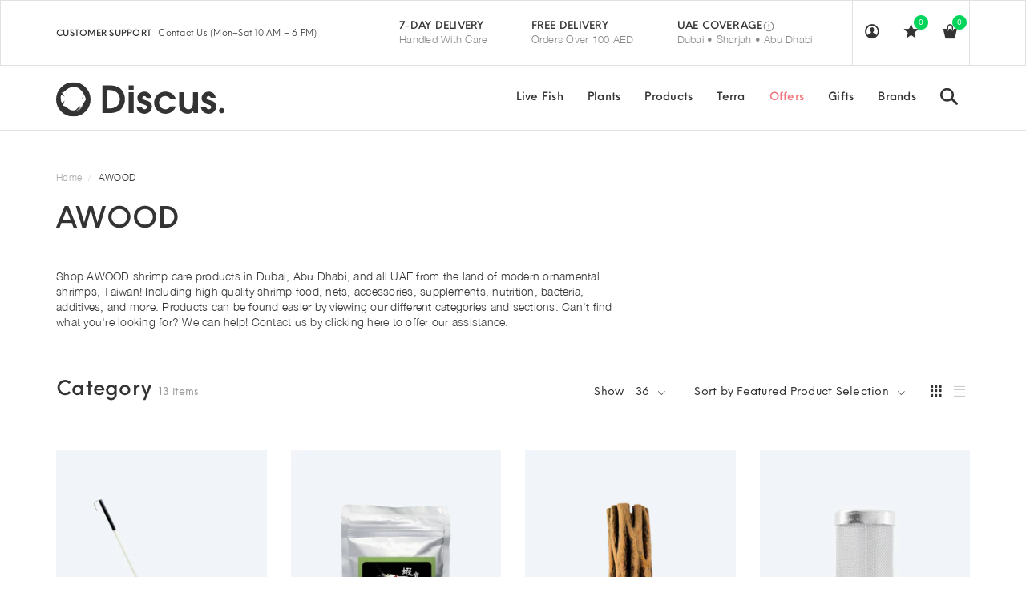

--- FILE ---
content_type: text/html; charset=utf-8
request_url: https://www.discus.ae/collections/awood
body_size: 42326
content:
<!DOCTYPE html>
<!--[if lt IE 7 ]><html class="ie ie6" lang="en"> <![endif]-->
<!--[if IE 7 ]><html class="ie ie7" lang="en"> <![endif]-->
<!--[if IE 8 ]><html class="ie ie8" lang="en"> <![endif]-->
<!--[if (gte IE 9)|!(IE)]><!--><html lang="en"> <!--<![endif]-->
<head>

  
  <meta charset="utf-8">
  <meta name="viewport" content="width=device-width, initial-scale=1, maximum-scale=1">
  <meta name="p:domain_verify" content="b1ca38b42c8069c61939abbed5dcbf2f"/>
  
   
  <!--[if lt IE 9]>
<script src="//html5shiv.googlecode.com/svn/trunk/html5.js" type="text/javascript"></script>
<![endif]-->
  <!-- Slider -->
  <link href="//www.discus.ae/cdn/shop/t/19/assets/slider.css?v=174455173278848075321659089828" rel="stylesheet" type="text/css" media="all" />
  <!-- Fonts -->
  <link href="//www.discus.ae/cdn/shop/t/19/assets/fonts.css?v=164064486409989257381659089832" rel="stylesheet" type="text/css" media="all" />
  <link href="//www.discus.ae/cdn/shop/t/19/assets/fontawesome-full.scss.css?v=23548715173748589071659089834" rel="stylesheet" type="text/css" media="all" />

  <!-- build:css css/bootstrap.css -->
  <link href="//www.discus.ae/cdn/shop/t/19/assets/bootstrap.scss.css?v=110899943048055723051659089826" rel="stylesheet" type="text/css" media="all" />

  <!-- endbuild -->

  <!-- build:css css/plugins.css -->
  <link href="//www.discus.ae/cdn/shop/t/19/assets/awe-icon.scss.css?v=14314620289004259951659089834" rel="stylesheet" type="text/css" media="all" />
  <link href="//www.discus.ae/cdn/shop/t/19/assets/owl.carousel.scss.css?v=115486618935603898481659089827" rel="stylesheet" type="text/css" media="all" />
  <link href="//www.discus.ae/cdn/shop/t/19/assets/awemenu.scss.css?v=176778065232750848791659089829" rel="stylesheet" type="text/css" media="all" />
  <link href="//www.discus.ae/cdn/shop/t/19/assets/swiper.scss.css?v=15069409654285723461659089831" rel="stylesheet" type="text/css" media="all" />
   <link href="//www.discus.ae/cdn/shop/t/19/assets/jquery.flipster.min.css?v=16353332412335364451659089826" rel="stylesheet" type="text/css" media="all" />

  <link href="//www.discus.ae/cdn/shop/t/19/assets/animate.css?v=138343983526384842251659089833" rel="stylesheet" type="text/css" media="all" />
  <link href="//www.discus.ae/cdn/shop/t/19/assets/swatch.scss.css?v=116965984373949217431764630149" rel="stylesheet" type="text/css" media="all" />
  <link href="//www.discus.ae/cdn/shop/t/19/assets/nanoscroller.scss.css?v=3471092836477512911659089834" rel="stylesheet" type="text/css" media="all" />
  <link href="//www.discus.ae/cdn/shop/t/19/assets/custom-review.scss.css?v=88052745447227415401659089835" rel="stylesheet" type="text/css" media="all" />
  <!-- endbuild -->

  <!-- build:css css/styles.css -->
  <link href="//www.discus.ae/cdn/shop/t/19/assets/awe-background.scss.css?v=71378371117987455951659089835" rel="stylesheet" type="text/css" media="all" />
  <link href="//www.discus.ae/cdn/shop/t/19/assets/main.scss.css?v=1960177808155783701763515298" rel="stylesheet" type="text/css" media="all" />
  <link href="//www.discus.ae/cdn/shop/t/19/assets/update.scss.css?v=126041103393049391511659089876" rel="stylesheet" type="text/css" media="all" />
  <link href="//www.discus.ae/cdn/shop/t/19/assets/docs.scss.css?v=105610937844251768801659089831" rel="stylesheet" type="text/css" media="all" />

  <!-- endbuild -->
  <link href="//www.discus.ae/cdn/shop/t/19/assets/engo.scss.css?v=12871362178918425081659089875" rel="stylesheet" type="text/css" media="all" />
  
  <!--    -->
  <!-- build:js js/vendor.js -->
  <script src="//www.discus.ae/cdn/shop/t/19/assets/jquery-1.11.3.min.js?v=160595163976688481111659089830" type="text/javascript"></script>
  
  <script src="//www.discus.ae/cdn/shop/t/19/assets/awemenu.min.js?v=153162361362312163621659089831" type="text/javascript"></script>
  <script src="//www.discus.ae/cdn/shop/t/19/assets/headroom.min.js?v=63530505965633601431659089825" type="text/javascript"></script>
  <script src="//www.discus.ae/cdn/shopifycloud/storefront/assets/themes_support/api.jquery-7ab1a3a4.js" type="text/javascript"></script>
  <script src="//www.discus.ae/cdn/shop/t/19/assets/jpreloader.js?v=87445726777076411991659089830" type="text/javascript"></script>
  <script src="//www.discus.ae/cdn/shop/t/19/assets/wow.js?v=86591978745608457511659089833" type="text/javascript"></script>


  

  <script src="//www.discus.ae/cdn/shop/t/19/assets/modernizr-2.8.3.min.js?v=174727525422211915231659089827" type="text/javascript"></script>
  <script src="//www.discus.ae/cdn/shop/t/19/assets/plugins.min.js?v=178386603595908158071659089828" type="text/javascript"></script>
  <script src="//www.discus.ae/cdn/shop/t/19/assets/owl.carousel.min.js?v=177825031882970888751659089830" type="text/javascript"></script>

  <!-- slider   -->
  
  <script src="//www.discus.ae/cdn/shop/t/19/assets/jquery-cookie.min.js?v=72365755745404048181659089832" type="text/javascript"></script>
<script>
  window.ajax_cart = true;
  window.money_format = 'Dhs. {{amount}}';
  window.shop_currency = 'AED';
  window.show_multiple_currencies = true;
  window.loading_url = "//www.discus.ae/cdn/shop/t/19/assets/loader-2.gif?v=98495352629138455031659089829"; 
  window.use_color_swatch = true;
  window.product_image_resize = true;
  window.enable_sidebar_multiple_choice = true;
  window.dropdowncart_type = '';
  window.file_url = "//www.discus.ae/cdn/shop/files/?55296"; 
  window.asset_url = "";
  window.images_size = {
    is_crop: true,
    ratio_width : 1,
    ratio_height : 1,
  };
  window.inventory_text = {
    in_stock: "Translation missing: en.products.product.in_stock",
    many_in_stock: "Translation missing: en.products.product.many_in_stock",
    out_of_stock: "Translation missing: en.products.product.out_of_stock",
    add_to_cart: "Add to Cart",
    sold_out: "Sold Out",
    unavailable: "Unavailable"
  };
  
  window.sidebar_toggle = {
    show_sidebar_toggle: "Translation missing: en.general.sidebar_toggle.show_sidebar_toggle",
    hide_sidebar_toggle: "Translation missing: en.general.sidebar_toggle.hide_sidebar_toggle"
  };

</script>
<script src="//cdn.shopify.com/s/files/1/0603/7530/2276/t/1/assets/globo_checkout.js" type="text/javascript"></script>

  <!-- Google Tag Manager -->
  <script>(function(w,d,s,l,i){w[l]=w[l]||[];w[l].push({'gtm.start':
  new Date().getTime(),event:'gtm.js'});var f=d.getElementsByTagName(s)[0],
  j=d.createElement(s),dl=l!='dataLayer'?'&l='+l:'';j.async=true;j.src=
  'https://www.googletagmanager.com/gtm.js?id='+i+dl;f.parentNode.insertBefore(j,f);
  })(window,document,'script','dataLayer','GTM-5R64MK');</script>
  <!-- End Google Tag Manager -->
  <!-- Google tag (gtag.js) -->
<script async src="https://www.googletagmanager.com/gtag/js?id=AW-926763476">
</script>
<script>
  window.dataLayer = window.dataLayer || [];
  function gtag(){dataLayer.push(arguments);}
  gtag('js', new Date());

  gtag('config', 'AW-926763476');
</script>
  
  
  

  
  <!-- slider   -->
  
  <script src="//www.discus.ae/cdn/shopifycloud/storefront/assets/themes_support/option_selection-b017cd28.js" type="text/javascript"></script>
  <script src="//www.discus.ae/cdn/shop/t/19/assets/linked-options.js?v=129151871422823142751659089832" type="text/javascript"></script>
  <!-- endbuild -->
  <script>window.SHOW_LOADING = false;</script>
  <script>window.performance && window.performance.mark && window.performance.mark('shopify.content_for_header.start');</script><meta id="shopify-digital-wallet" name="shopify-digital-wallet" content="/11002724/digital_wallets/dialog">
<meta name="shopify-checkout-api-token" content="fed8681c4cf89bdb83acf9bc29fe9520">
<meta id="in-context-paypal-metadata" data-shop-id="11002724" data-venmo-supported="false" data-environment="production" data-locale="en_US" data-paypal-v4="true" data-currency="AED">
<link rel="alternate" type="application/atom+xml" title="Feed" href="/collections/awood.atom" />
<link rel="alternate" hreflang="x-default" href="https://www.discus.ae/collections/awood">
<link rel="alternate" hreflang="ar" href="https://www.discus.ae/ar/collections/awood">
<link rel="alternate" type="application/json+oembed" href="https://www.discus.ae/collections/awood.oembed">
<script async="async" src="/checkouts/internal/preloads.js?locale=en-AE"></script>
<script id="shopify-features" type="application/json">{"accessToken":"fed8681c4cf89bdb83acf9bc29fe9520","betas":["rich-media-storefront-analytics"],"domain":"www.discus.ae","predictiveSearch":true,"shopId":11002724,"locale":"en"}</script>
<script>var Shopify = Shopify || {};
Shopify.shop = "discus-ae.myshopify.com";
Shopify.locale = "en";
Shopify.currency = {"active":"AED","rate":"1.0"};
Shopify.country = "AE";
Shopify.theme = {"name":"Discus | Os 2.0 | OPT","id":121442041944,"schema_name":null,"schema_version":null,"theme_store_id":null,"role":"main"};
Shopify.theme.handle = "null";
Shopify.theme.style = {"id":null,"handle":null};
Shopify.cdnHost = "www.discus.ae/cdn";
Shopify.routes = Shopify.routes || {};
Shopify.routes.root = "/";</script>
<script type="module">!function(o){(o.Shopify=o.Shopify||{}).modules=!0}(window);</script>
<script>!function(o){function n(){var o=[];function n(){o.push(Array.prototype.slice.apply(arguments))}return n.q=o,n}var t=o.Shopify=o.Shopify||{};t.loadFeatures=n(),t.autoloadFeatures=n()}(window);</script>
<script id="shop-js-analytics" type="application/json">{"pageType":"collection"}</script>
<script defer="defer" async type="module" src="//www.discus.ae/cdn/shopifycloud/shop-js/modules/v2/client.init-shop-cart-sync_D0dqhulL.en.esm.js"></script>
<script defer="defer" async type="module" src="//www.discus.ae/cdn/shopifycloud/shop-js/modules/v2/chunk.common_CpVO7qML.esm.js"></script>
<script type="module">
  await import("//www.discus.ae/cdn/shopifycloud/shop-js/modules/v2/client.init-shop-cart-sync_D0dqhulL.en.esm.js");
await import("//www.discus.ae/cdn/shopifycloud/shop-js/modules/v2/chunk.common_CpVO7qML.esm.js");

  window.Shopify.SignInWithShop?.initShopCartSync?.({"fedCMEnabled":true,"windoidEnabled":true});

</script>
<script>(function() {
  var isLoaded = false;
  function asyncLoad() {
    if (isLoaded) return;
    isLoaded = true;
    var urls = ["https:\/\/orderstatus.w3apps.co\/js\/orderlookup.js?shop=discus-ae.myshopify.com","https:\/\/cdn.assortion.com\/app.js?shop=discus-ae.myshopify.com","https:\/\/cdn.cashewpayments.com\/widgets\/shopify.widget.min.js?shop=discus-ae.myshopify.com","https:\/\/cdn.cashewpayments.com\/widgets\/shopify.cart.min.js?shop=discus-ae.myshopify.com"];
    for (var i = 0; i < urls.length; i++) {
      var s = document.createElement('script');
      s.type = 'text/javascript';
      s.async = true;
      s.src = urls[i];
      var x = document.getElementsByTagName('script')[0];
      x.parentNode.insertBefore(s, x);
    }
  };
  if(window.attachEvent) {
    window.attachEvent('onload', asyncLoad);
  } else {
    window.addEventListener('load', asyncLoad, false);
  }
})();</script>
<script id="__st">var __st={"a":11002724,"offset":14400,"reqid":"349dfc1f-4c35-4b1c-b9c3-6e0574587be1-1765272060","pageurl":"www.discus.ae\/collections\/awood","u":"443e90c4a53e","p":"collection","rtyp":"collection","rid":188412264536};</script>
<script>window.ShopifyPaypalV4VisibilityTracking = true;</script>
<script id="captcha-bootstrap">!function(){'use strict';const t='contact',e='account',n='new_comment',o=[[t,t],['blogs',n],['comments',n],[t,'customer']],c=[[e,'customer_login'],[e,'guest_login'],[e,'recover_customer_password'],[e,'create_customer']],r=t=>t.map((([t,e])=>`form[action*='/${t}']:not([data-nocaptcha='true']) input[name='form_type'][value='${e}']`)).join(','),a=t=>()=>t?[...document.querySelectorAll(t)].map((t=>t.form)):[];function s(){const t=[...o],e=r(t);return a(e)}const i='password',u='form_key',d=['recaptcha-v3-token','g-recaptcha-response','h-captcha-response',i],f=()=>{try{return window.sessionStorage}catch{return}},m='__shopify_v',_=t=>t.elements[u];function p(t,e,n=!1){try{const o=window.sessionStorage,c=JSON.parse(o.getItem(e)),{data:r}=function(t){const{data:e,action:n}=t;return t[m]||n?{data:e,action:n}:{data:t,action:n}}(c);for(const[e,n]of Object.entries(r))t.elements[e]&&(t.elements[e].value=n);n&&o.removeItem(e)}catch(o){console.error('form repopulation failed',{error:o})}}const l='form_type',E='cptcha';function T(t){t.dataset[E]=!0}const w=window,h=w.document,L='Shopify',v='ce_forms',y='captcha';let A=!1;((t,e)=>{const n=(g='f06e6c50-85a8-45c8-87d0-21a2b65856fe',I='https://cdn.shopify.com/shopifycloud/storefront-forms-hcaptcha/ce_storefront_forms_captcha_hcaptcha.v1.5.2.iife.js',D={infoText:'Protected by hCaptcha',privacyText:'Privacy',termsText:'Terms'},(t,e,n)=>{const o=w[L][v],c=o.bindForm;if(c)return c(t,g,e,D).then(n);var r;o.q.push([[t,g,e,D],n]),r=I,A||(h.body.append(Object.assign(h.createElement('script'),{id:'captcha-provider',async:!0,src:r})),A=!0)});var g,I,D;w[L]=w[L]||{},w[L][v]=w[L][v]||{},w[L][v].q=[],w[L][y]=w[L][y]||{},w[L][y].protect=function(t,e){n(t,void 0,e),T(t)},Object.freeze(w[L][y]),function(t,e,n,w,h,L){const[v,y,A,g]=function(t,e,n){const i=e?o:[],u=t?c:[],d=[...i,...u],f=r(d),m=r(i),_=r(d.filter((([t,e])=>n.includes(e))));return[a(f),a(m),a(_),s()]}(w,h,L),I=t=>{const e=t.target;return e instanceof HTMLFormElement?e:e&&e.form},D=t=>v().includes(t);t.addEventListener('submit',(t=>{const e=I(t);if(!e)return;const n=D(e)&&!e.dataset.hcaptchaBound&&!e.dataset.recaptchaBound,o=_(e),c=g().includes(e)&&(!o||!o.value);(n||c)&&t.preventDefault(),c&&!n&&(function(t){try{if(!f())return;!function(t){const e=f();if(!e)return;const n=_(t);if(!n)return;const o=n.value;o&&e.removeItem(o)}(t);const e=Array.from(Array(32),(()=>Math.random().toString(36)[2])).join('');!function(t,e){_(t)||t.append(Object.assign(document.createElement('input'),{type:'hidden',name:u})),t.elements[u].value=e}(t,e),function(t,e){const n=f();if(!n)return;const o=[...t.querySelectorAll(`input[type='${i}']`)].map((({name:t})=>t)),c=[...d,...o],r={};for(const[a,s]of new FormData(t).entries())c.includes(a)||(r[a]=s);n.setItem(e,JSON.stringify({[m]:1,action:t.action,data:r}))}(t,e)}catch(e){console.error('failed to persist form',e)}}(e),e.submit())}));const S=(t,e)=>{t&&!t.dataset[E]&&(n(t,e.some((e=>e===t))),T(t))};for(const o of['focusin','change'])t.addEventListener(o,(t=>{const e=I(t);D(e)&&S(e,y())}));const B=e.get('form_key'),M=e.get(l),P=B&&M;t.addEventListener('DOMContentLoaded',(()=>{const t=y();if(P)for(const e of t)e.elements[l].value===M&&p(e,B);[...new Set([...A(),...v().filter((t=>'true'===t.dataset.shopifyCaptcha))])].forEach((e=>S(e,t)))}))}(h,new URLSearchParams(w.location.search),n,t,e,['guest_login'])})(!0,!0)}();</script>
<script integrity="sha256-52AcMU7V7pcBOXWImdc/TAGTFKeNjmkeM1Pvks/DTgc=" data-source-attribution="shopify.loadfeatures" defer="defer" src="//www.discus.ae/cdn/shopifycloud/storefront/assets/storefront/load_feature-81c60534.js" crossorigin="anonymous"></script>
<script data-source-attribution="shopify.dynamic_checkout.dynamic.init">var Shopify=Shopify||{};Shopify.PaymentButton=Shopify.PaymentButton||{isStorefrontPortableWallets:!0,init:function(){window.Shopify.PaymentButton.init=function(){};var t=document.createElement("script");t.src="https://www.discus.ae/cdn/shopifycloud/portable-wallets/latest/portable-wallets.en.js",t.type="module",document.head.appendChild(t)}};
</script>
<script data-source-attribution="shopify.dynamic_checkout.buyer_consent">
  function portableWalletsHideBuyerConsent(e){var t=document.getElementById("shopify-buyer-consent"),n=document.getElementById("shopify-subscription-policy-button");t&&n&&(t.classList.add("hidden"),t.setAttribute("aria-hidden","true"),n.removeEventListener("click",e))}function portableWalletsShowBuyerConsent(e){var t=document.getElementById("shopify-buyer-consent"),n=document.getElementById("shopify-subscription-policy-button");t&&n&&(t.classList.remove("hidden"),t.removeAttribute("aria-hidden"),n.addEventListener("click",e))}window.Shopify?.PaymentButton&&(window.Shopify.PaymentButton.hideBuyerConsent=portableWalletsHideBuyerConsent,window.Shopify.PaymentButton.showBuyerConsent=portableWalletsShowBuyerConsent);
</script>
<script data-source-attribution="shopify.dynamic_checkout.cart.bootstrap">document.addEventListener("DOMContentLoaded",(function(){function t(){return document.querySelector("shopify-accelerated-checkout-cart, shopify-accelerated-checkout")}if(t())Shopify.PaymentButton.init();else{new MutationObserver((function(e,n){t()&&(Shopify.PaymentButton.init(),n.disconnect())})).observe(document.body,{childList:!0,subtree:!0})}}));
</script>
<script id='scb4127' type='text/javascript' async='' src='https://www.discus.ae/cdn/shopifycloud/privacy-banner/storefront-banner.js'></script><link id="shopify-accelerated-checkout-styles" rel="stylesheet" media="screen" href="https://www.discus.ae/cdn/shopifycloud/portable-wallets/latest/accelerated-checkout-backwards-compat.css" crossorigin="anonymous">
<style id="shopify-accelerated-checkout-cart">
        #shopify-buyer-consent {
  margin-top: 1em;
  display: inline-block;
  width: 100%;
}

#shopify-buyer-consent.hidden {
  display: none;
}

#shopify-subscription-policy-button {
  background: none;
  border: none;
  padding: 0;
  text-decoration: underline;
  font-size: inherit;
  cursor: pointer;
}

#shopify-subscription-policy-button::before {
  box-shadow: none;
}

      </style>

<script>window.performance && window.performance.mark && window.performance.mark('shopify.content_for_header.end');</script>
  
  
<link href="https://maxcdn.bootstrapcdn.com/font-awesome/4.6.1/css/font-awesome.min.css" rel="stylesheet" type="text/css" media="all" />
<link href="https://cdn.jsdelivr.net/npm/flatpickr/dist/flatpickr.min.css" rel="stylesheet" type="text/css" media="all" />
<link href="//www.discus.ae/cdn/shop/t/19/assets/genie-storepickup.scss.css?v=69910684403747361831659089829" rel="stylesheet" type="text/css" media="all" />
<link href="//www.discus.ae/cdn/shop/t/19/assets/genie-storepickup-custom.scss.css?v=111603181540343972631659089836" rel="stylesheet" type="text/css" media="all" />
<script src="https://unpkg.com/axios/dist/axios.min.js" type="text/javascript"></script>
<script src="https://cdn.jsdelivr.net/npm/flatpickr" type="text/javascript"></script>
<script src="https://cdnjs.cloudflare.com/ajax/libs/moment.js/2.20.1/moment.min.js" type="text/javascript"></script>
<script src="//www.discus.ae/cdn/shop/t/19/assets/genie-storepickup-vender.js?v=171489165940275650461659089835" type="text/javascript"></script>
<script src="//www.discus.ae/cdn/shop/t/19/assets/genie-storepickup.js?v=39716824979722228141659089829" type="text/javascript"></script>

  

                  <script src="//www.discus.ae/cdn/shop/t/19/assets/bss-file-configdata.js?v=19453381437224918031659710521" type="text/javascript"></script><script>
              if (typeof BSS_PL == 'undefined') {
                  var BSS_PL = {};
              }
              
              var bssPlApiServer = "https://product-labels-pro.bsscommerce.com";
              BSS_PL.customerTags = 'null';
              BSS_PL.configData = configDatas;
              BSS_PL.storeId = 4014;
              BSS_PL.currentPlan = "false";
              BSS_PL.storeIdCustomOld = "10678";
              BSS_PL.storeIdOldWIthPriority = "12200";
              BSS_PL.apiServerProduction = "https://product-labels-pro.bsscommerce.com";
              
              </script>
          <style>
.homepage-slideshow .slick-slide .bss_pl_img {
    visibility: hidden !important;
}
</style>
                    
<script>
    
    
    
    
    
    var gsf_conversion_data = {page_type : 'category', event : 'view_item_list', data : {product_data : [{variant_id : 33489696915544, product_id : 4821023326296, name : "Awood Shrimp Net", price : "27.00", currency : "AED", sku : "", brand : "Awood", variant : "30 cm", category : "tools", quantity : "-1" }, {variant_id : 45289052373268, product_id : 4820294598744, name : "Awood Shrimp Food", price : "15.00", currency : "AED", sku : "", brand : "Awood", variant : "Awood Shrimp Food (small pack)", category : "food", quantity : "0" }, {variant_id : 39285665628248, product_id : 6550361079896, name : "Awood Cholla Wood", price : "45.00", currency : "AED", sku : "", brand : "Awood", variant : "10 cm", category : "tools", quantity : "0" }, {variant_id : 39285660909656, product_id : 6552482480216, name : "Awood Shrimp Filter Guard", price : "20.00", currency : "AED", sku : "", brand : "Awood", variant : "Small", category : "tools", quantity : "-3" }], total_price :"107.00", shop_currency : "AED", collection_id : "188412264536", collection_name : "AWOOD" }};
    
</script>
     
   

<!--   Samita -->
  <style>
    .samita_productLabel-content {
      z-index: 9999!important;
    }
  </style>
  <script>
  
  window.Samita = window.Samita || {}
  Samita.ProductLabels = Samita.ProductLabels || {}
  Samita.ProductLabels.overrideOptions = Samita.ProductLabels.overrideOptions || {}
  Samita.ProductLabels.overrideOptions.selectors = Samita.ProductLabels.overrideOptions.selectors || {}
  Samita.ProductLabels.overrideOptions.selectors.product ={
  imageSelectors: [".product-thumbnail img","#ProductPhoto .cloud-zoom-wrap"]
  }
  
  </script>
<!--   end -->
<!-- BEGIN app block: shopify://apps/sami-product-labels/blocks/app-embed-block/b9b44663-5d51-4be1-8104-faedd68da8c5 --><script type="text/javascript">
  window.Samita = window.Samita || {};
  Samita.ProductLabels = Samita.ProductLabels || {};
  Samita.ProductLabels.locale  = {"shop_locale":{"locale":"en","enabled":true,"primary":true,"published":true}};
  Samita.ProductLabels.page = {title : document.title.replaceAll('"', "'"), href : window.location.href, type: "collection", page_id: "188412264536"};
  Samita.ProductLabels.dataShop = Samita.ProductLabels.dataShop || {};Samita.ProductLabels.dataShop = {"install":1,"configuration":{"money_format":"<svg fill=\"currentcolor\" style=\"height:1em;vertical-align:middle;width:1em\" viewBox=\"0 3 24 24\" xmlns=\"http://www.w3.org/2000/svg\"> <path d=\"M11.036 3c2.215 0 4.034.56 5.457 1.679 1.431 1.12 2.362 2.686 2.79 4.699h2.026c.21 0 .375.13.497.387.129.25.194.66.194 1.232h-2.486c.016.322.024.648.024.979 0 .467-.02.926-.06 1.376h1.83c.21 0 .376.13.498.387.129.25.194.66.194 1.233h-2.814c-.477 1.908-1.43 3.39-2.862 4.445C14.901 20.472 13.077 21 10.854 21H4.972v-6.028h-2.28c-.21 0-.381-.113-.51-.338C2.06 14.4 2 13.973 2 13.352h2.972v-2.355h-2.28c-.21 0-.381-.112-.51-.338C2.06 10.426 2 9.998 2 9.378h2.972V3h6.064ZM7.75 18.584h2.947c1.504 0 2.73-.307 3.675-.919.946-.62 1.618-1.518 2.014-2.693H7.749v3.612Zm0-5.232h8.999c.049-.434.073-.893.073-1.376 0-.339-.012-.665-.036-.979H7.75v2.355Zm0-3.974h8.757c-.356-1.288-1.007-2.27-1.953-2.947-.946-.677-2.18-1.015-3.7-1.015H7.75v3.962Z\"/> </svg> {{amount}}"},"pricing":{"plan":"BETA","features":{"chose_product_form_collections_tag":true,"design_custom_unlimited_position":true,"design_countdown_timer_label_badge":true,"design_text_hover_label_badge":true,"label_display_product_page_first_image":false,"choose_product_variants":true,"choose_country_restriction":false,"conditions_specific_products":-1,"conditions_include_exclude_product_tag":true,"conditions_inventory_status":true,"conditions_sale_products":false,"conditions_customer_tag":true,"conditions_products_created_published":true,"conditions_set_visibility_date_time":true,"images_samples":{"collections":["payment","fresh_green","free_labels","custom","suggestions_for_you","all","valentine","beauty","new","newArrival","discount","sale","comboOffers","quality","bestseller","blackFriday","newYear","free","fewLeft","earthDay","laborDay","boxingDay","christmas","preOrder"]},"badges_labels_conditions":{"fields":["ALL","PRODUCTS","TITLE","TYPE","VENDOR","VARIANT_PRICE","COMPARE_PRICE","SALE_PRICE","TAG","WEIGHT","CREATE","PUBLISH","INVENTORY","VARIANT_INVENTORY","VARIANTS","COLLECTIONS","CUSTOMER","CUSTOMER_TAG","CUSTOMER_ORDER_COUNT","CUSTOMER_TOTAL_SPENT","CUSTOMER_PURCHASE","CUSTOMER_COMPANY_NAME","PAGE"]}}},"settings":{"notUseSearchFileApp":false,"general":{"maximum_condition":"3"},"watermark":true,"translations":{"default":{"Days":"d","Hours":"h","Minutes":"m","Seconds":"s"}}},"url":"discus-ae.myshopify.com","base_app_url":"https://label.samita.io/","app_url":"https://d3g7uyxz2n998u.cloudfront.net/"};Samita.ProductLabels.dataShop.configuration.money_format = "\u003csvg fill='currentcolor' style='height:1em;vertical-align:middle;width:1em' viewBox='0 3 24 24' xmlns='http:\/\/www.w3.org\/2000\/svg'\u003e \u003cpath d='M11.036 3c2.215 0 4.034.56 5.457 1.679 1.431 1.12 2.362 2.686 2.79 4.699h2.026c.21 0 .375.13.497.387.129.25.194.66.194 1.232h-2.486c.016.322.024.648.024.979 0 .467-.02.926-.06 1.376h1.83c.21 0 .376.13.498.387.129.25.194.66.194 1.233h-2.814c-.477 1.908-1.43 3.39-2.862 4.445C14.901 20.472 13.077 21 10.854 21H4.972v-6.028h-2.28c-.21 0-.381-.113-.51-.338C2.06 14.4 2 13.973 2 13.352h2.972v-2.355h-2.28c-.21 0-.381-.112-.51-.338C2.06 10.426 2 9.998 2 9.378h2.972V3h6.064ZM7.75 18.584h2.947c1.504 0 2.73-.307 3.675-.919.946-.62 1.618-1.518 2.014-2.693H7.749v3.612Zm0-5.232h8.999c.049-.434.073-.893.073-1.376 0-.339-.012-.665-.036-.979H7.75v2.355Zm0-3.974h8.757c-.356-1.288-1.007-2.27-1.953-2.947-.946-.677-2.18-1.015-3.7-1.015H7.75v3.962Z'\/\u003e \u003c\/svg\u003e {{amount}}";if (typeof Shopify!= "undefined" && Shopify?.theme?.role != "main") {Samita.ProductLabels.dataShop.settings.notUseSearchFileApp = false;}
  Samita.ProductLabels.theme_id =null;
  Samita.ProductLabels.products = Samita.ProductLabels.products || [];if (typeof Shopify!= "undefined" && Shopify?.theme?.id == 121442041944) {Samita.ProductLabels.themeInfo = {"id":121442041944,"name":"Discus | Os 2.0 | OPT","role":"main","theme_store_id":null,"theme_name":"Hosoren - Multi Store Responsive Shopify Theme"};}if (typeof Shopify!= "undefined" && Shopify?.theme?.id == 121442041944) {Samita.ProductLabels.theme = {"selectors":{"product":{"elementSelectors":[".product-top",".Product",".product-detail",".product-page-container","#ProductSection-product-template","#shopify-section-product-template",".product:not(.featured-product,.slick-slide)",".product-main",".grid:not(.product-grid,.sf-grid,.featured-product)",".grid.product-single","#__pf",".gfqv-product-wrapper",".ga-product",".t4s-container",".gCartItem, .flexRow.noGutter, .cart__row, .line-item, .cart-item, .cart-row, .CartItem, .cart-line-item, .cart-table tbody tr, .container-indent table tbody tr"],"elementNotSelectors":[".mini-cart__recommendations-list"],"notShowCustomBlocks":".variant-swatch__item,.swatch-element,.fera-productReviews-review,share-button,.hdt-variant-picker,.col-story-block,.lightly-spaced-row","link":"[samitaPL-product-link], h3[data-href*=\"/products/\"], div[data-href*=\"/products/\"], a[data-href*=\"/products/\"], a.product-block__link[href*=\"/products/\"], a.indiv-product__link[href*=\"/products/\"], a.thumbnail__link[href*=\"/products/\"], a.product-item__link[href*=\"/products/\"], a.product-card__link[href*=\"/products/\"], a.product-card-link[href*=\"/products/\"], a.product-block__image__link[href*=\"/products/\"], a.stretched-link[href*=\"/products/\"], a.grid-product__link[href*=\"/products/\"], a.product-grid-item--link[href*=\"/products/\"], a.product-link[href*=\"/products/\"], a.product__link[href*=\"/products/\"], a.full-unstyled-link[href*=\"/products/\"], a.grid-item__link[href*=\"/products/\"], a.grid-product__link[href*=\"/products/\"], a[data-product-page-link][href*=\"/products/\"], a[href*=\"/products/\"]:not(.logo-bar__link,.ButtonGroup__Item.Button,.menu-promotion__link,.site-nav__link,.mobile-nav__link,.hero__sidebyside-image-link,.announcement-link,.breadcrumbs-list__link,.single-level-link,.d-none,.icon-twitter,.icon-facebook,.icon-pinterest,#btn,.list-menu__item.link.link--tex,.btnProductQuickview,.index-banner-slides-each,.global-banner-switch,.sub-nav-item-link,.announcement-bar__link,.Carousel__Cell,.Heading,.facebook,.twitter,.pinterest,.loyalty-redeem-product-title,.breadcrumbs__link,.btn-slide,.h2m-menu-item-inner--sub,.glink,.announcement-bar__link,.ts-link,.hero__slide-link)","signal":"[data-product-handle], [data-product-id]","notSignal":":not([data-section-id=\"product-recommendations\"],[data-section-type=\"product-recommendations\"],#product-area,#looxReviews)","priceSelectors":[".product-option .cvc-money","#ProductPrice-product-template",".product-block--price",".price-list","#ProductPrice",".product-price",".product__price—reg","#productPrice-product-template",".product__current-price",".product-thumb-caption-price-current",".product-item-caption-price-current",".grid-product__price,.product__price","span.price","span.product-price",".productitem--price",".product-pricing","div.price","span.money",".product-item__price",".product-list-item-price","p.price",".product-meta__prices","div.product-price","span#price",".price.money","h3.price","a.price",".price-area",".product-item-price",".pricearea",".collectionGrid .collectionBlock-info > p","#ComparePrice",".product--price-wrapper",".product-page--price-wrapper",".color--shop-accent.font-size--s.t--meta.f--main",".ComparePrice",".ProductPrice",".prodThumb .title span:last-child",".price",".product-single__price-product-template",".product-info-price",".price-money",".prod-price","#price-field",".product-grid--price",".prices,.pricing","#product-price",".money-styling",".compare-at-price",".product-item--price",".card__price",".product-card__price",".product-price__price",".product-item__price-wrapper",".product-single__price",".grid-product__price-wrap","a.grid-link p.grid-link__meta",".product__prices","#comparePrice-product-template","dl[class*=\"price\"]","div[class*=\"price\"]",".gl-card-pricing",".ga-product_price-container"],"titleSelectors":[".prod-title",".product-block--title",".product-info__title",".product-thumbnail__title",".product-card__title","div.product__title",".card__heading.h5",".cart-item__name.h4",".spf-product-card__title.h4",".gl-card-title",".ga-product_title"],"imageSelectors":["img.rimage__image",".grid_img",".imgWrapper > img",".gitem-img",".card__media img",".image__inner img",".snize-thumbnail",".zoomImg",".spf-product-card__image",".boost-pfs-filter-product-item-main-image",".pwzrswiper-slide > img",".product__image-wrapper img",".grid__image-ratio",".product__media img",".AspectRatio > img",".product__media img",".rimage-wrapper > img",".ProductItem__Image",".img-wrapper img",".aspect-ratio img",".product-card__image-wrapper > .product-card__image",".ga-products_image img",".image__container",".image-wrap .grid-product__image",".boost-sd__product-image img",".box-ratio > img",".image-cell img.card__image","img[src*=\"cdn.shopify.com\"][src*=\"/products/\"]","img[srcset*=\"cdn.shopify.com\"][srcset*=\"/products/\"]","img[data-srcset*=\"cdn.shopify.com\"][data-srcset*=\"/products/\"]","img[data-src*=\"cdn.shopify.com\"][data-src*=\"/products/\"]","img[data-srcset*=\"cdn.shopify.com\"][data-srcset*=\"/products/\"]","img[srcset*=\"cdn.shopify.com\"][src*=\"no-image\"]",".product-card__image > img",".product-image-main .image-wrap",".grid-product__image",".media > img","img[srcset*=\"cdn/shop/products/\"]","[data-bgset*=\"cdn.shopify.com\"][data-bgset*=\"/products/\"] > [data-bgset*=\"cdn.shopify.com\"][data-bgset*=\"/products/\"]","[data-bgset*=\"cdn.shopify.com\"][data-bgset*=\"/products/\"]","img[src*=\"cdn.shopify.com\"][src*=\"no-image\"]","img[src*=\"cdn/shop/products/\"]",".ga-product_image",".gfqv-product-image"],"media":".card__inner,.spf-product-card__inner","soldOutBadge":".tag.tag--rectangle, .grid-product__tag--sold-out, on-sale-badge","paymentButton":".shopify-payment-button, .product-form--smart-payment-buttons, .lh-wrap-buynow, .wx-checkout-btn","formSelectors":["form.product-form","form.product__form-buttons","form.product_form",".main-product-form","form.t4s-form__product",".product-single__form",".shopify-product-form","#shopify-section-product-template form[action*=\"/cart/add\"]","form[action*=\"/cart/add\"]:not(.form-card)",".ga-products-table li.ga-product",".pf-product-form"],"variantActivator":".product__swatches [data-swatch-option], .product__swatches .swatch--color, .swatch-view-item, variant-radios input, .swatch__container .swatch__option, .gf_swatches .gf_swatch, .product-form__controls-group-options select, ul.clickyboxes li, .pf-variant-select, ul.swatches-select li, .product-options__value, .form-check-swatch, button.btn.swatch select.product__variant, .pf-container a, button.variant.option, ul.js-product__variant--container li, .variant-input, .product-variant > ul > li  ,.input--dropdown, .HorizontalList > li, .product-single__swatch__item, .globo-swatch-list ul.value > .select-option, .form-swatch-item, .selector-wrapper select, select.pf-input, ul.swatches-select > li.nt-swatch.swatch_pr_item, ul.gfqv-swatch-values > li, .lh-swatch-select, .swatch-image, .variant-image-swatch, #option-size, .selector-wrapper .replaced, .regular-select-content > .regular-select-item, .radios--input, ul.swatch-view > li > .swatch-selector ,.single-option-selector, .swatch-element input, [data-product-option], .single-option-selector__radio, [data-index^=\"option\"], .SizeSwatchList input, .swatch-panda input[type=radio], .swatch input, .swatch-element input[type=radio], select[id*=\"product-select-\"], select[id|=\"product-select-option\"], [id|=\"productSelect-product\"], [id|=\"ProductSelect-option\"],select[id|=\"product-variants-option\"],select[id|=\"sca-qv-product-selected-option\"],select[id*=\"product-variants-\"],select[id|=\"product-selectors-option\"],select[id|=\"variant-listbox-option\"],select[id|=\"id-option\"],select[id|=\"SingleOptionSelector\"], .variant-input-wrap input, [data-action=\"select-value\"]","variant":".variant-selection__variants, .formVariantId, .product-variant-id, .product-form__variants, .ga-product_variant_select, select[name=\"id\"], input[name=\"id\"], .qview-variants > select, select[name=\"id[]\"]","variantIdByAttribute":"swatch-current-variant","quantity":".gInputElement, [name=\"qty\"], [name=\"quantity\"]","quantityWrapper":"#Quantity, input.quantity-selector.quantity-input, [data-quantity-input-wrapper], .product-form__quantity-selector, .product-form__item--quantity, .ProductForm__QuantitySelector, .quantity-product-template, .product-qty, .qty-selection, .product__quantity, .js-qty__num","productAddToCartBtnSelectors":[".product-form__cart-submit",".add-to-cart-btn",".product__add-to-cart-button","#AddToCart--product-template","#addToCart","#AddToCart-product-template","#AddToCart",".add_to_cart",".product-form--atc-button","#AddToCart-product",".AddtoCart","button.btn-addtocart",".product-submit","[name=\"add\"]","[type=\"submit\"]",".product-form__add-button",".product-form--add-to-cart",".btn--add-to-cart",".button-cart",".action-button > .add-to-cart","button.btn--tertiary.add-to-cart",".form-actions > button.button",".gf_add-to-cart",".zend_preorder_submit_btn",".gt_button",".wx-add-cart-btn",".previewer_add-to-cart_btn > button",".qview-btn-addtocart",".ProductForm__AddToCart",".button--addToCart","#AddToCartDesk","[data-pf-type=\"ProductATC\"]"],"customAddEl":{"productPageSameLevel":true,"collectionPageSameLevel":true,"cartPageSameLevel":false},"cart":{"buttonOpenCartDrawer":"","drawerForm":".ajax-cart__form, #mini-cart-form, #CartPopup, #rebuy-cart, #CartDrawer-Form, #cart , #theme-ajax-cart, form[action*=\"/cart\"]:not([action*=\"/cart/add\"]):not([hidden])","form":"body, #mini-cart-form","rowSelectors":["gCartItem","flexRow.noGutter","cart__row","line-item","cart-item","cart-row","CartItem","cart-line-item","cart-table tbody tr","container-indent table tbody tr"],"price":"td.cart-item__details > div.product-option"},"collection":{"positionBadgeImageWrapper":"","positionBadgeTitleWrapper":"","positionBadgePriceWrapper":"","notElClass":["cart-item-list__body","product-list","samitaPL-card-list","cart-items-con","boost-pfs-search-suggestion-group","collection","pf-slide","boost-sd__cart-body","boost-sd__product-list","snize-search-results-content","productGrid","footer__links","header__links-list","cartitems--list","Cart__ItemList","minicart-list-prd","mini-cart-item","mini-cart__line-item-list","cart-items","grid","products","ajax-cart__form","hero__link","collection__page-products","cc-filters-results","footer-sect","collection-grid","card-list","page-width","collection-template","mobile-nav__sublist","product-grid","site-nav__dropdown","search__results","product-recommendations","faq__wrapper","section-featured-product","announcement_wrapper","cart-summary-item-container","cart-drawer__line-items","product-quick-add","cart__items","rte","m-cart-drawer__items","scd__items","sf__product-listings","line-item","the-flutes","section-image-with-text-overlay","CarouselWrapper"]},"quickView":{"activator":"a.quickview-icon.quickview, .qv-icon, .previewer-button, .sca-qv-button, .product-item__action-button[data-action=\"open-modal\"], .boost-pfs-quickview-btn, .collection-product[data-action=\"show-product\"], button.product-item__quick-shop-button, .product-item__quick-shop-button-wrapper, .open-quick-view, .product-item__action-button[data-action=\"open-modal\"], .tt-btn-quickview, .product-item-quick-shop .available, .quickshop-trigger, .productitem--action-trigger:not(.productitem--action-atc), .quick-product__btn, .thumbnail, .quick_shop, a.sca-qv-button, .overlay, .quick-view, .open-quick-view, [data-product-card-link], a[rel=\"quick-view\"], a.quick-buy, div.quickview-button > a, .block-inner a.more-info, .quick-shop-modal-trigger, a.quick-view-btn, a.spo-quick-view, div.quickView-button, a.product__label--quick-shop, span.trigger-quick-view, a.act-quickview-button, a.product-modal, [data-quickshop-full], [data-quickshop-slim], [data-quickshop-trigger]","productForm":".qv-form, .qview-form, .description-wrapper_content, .wx-product-wrapper, #sca-qv-add-item-form, .product-form, #boost-pfs-quickview-cart-form, .product.preview .shopify-product-form, .product-details__form, .gfqv-product-form, #ModalquickView form#modal_quick_view, .quick-shop-modal form[action*=\"/cart/add\"], #quick-shop-modal form[action*=\"/cart/add\"], .white-popup.quick-view form[action*=\"/cart/add\"], .quick-view form[action*=\"/cart/add\"], [id*=\"QuickShopModal-\"] form[action*=\"/cart/add\"], .quick-shop.active form[action*=\"/cart/add\"], .quick-view-panel form[action*=\"/cart/add\"], .content.product.preview form[action*=\"/cart/add\"], .quickView-wrap form[action*=\"/cart/add\"], .quick-modal form[action*=\"/cart/add\"], #colorbox form[action*=\"/cart/add\"], .product-quick-view form[action*=\"/cart/add\"], .quickform, .modal--quickshop-full, .modal--quickshop form[action*=\"/cart/add\"], .quick-shop-form, .fancybox-inner form[action*=\"/cart/add\"], #quick-view-modal form[action*=\"/cart/add\"], [data-product-modal] form[action*=\"/cart/add\"], .modal--quick-shop.modal--is-active form[action*=\"/cart/add\"]","appVariantActivator":".previewer_options","appVariantSelector":".full_info, [data-behavior=\"previewer_link\"]","appButtonClass":["sca-qv-cartbtn","qview-btn","btn--fill btn--regular"]}}},"integrateApps":["globo.relatedproduct.loaded","globoFilterQuickviewRenderCompleted","globoFilterRenderSearchCompleted","globoFilterRenderCompleted","shopify:block:select","vsk:product:changed","collectionUpdate","cart:updated","cart:refresh","cart-notification:show"],"timeOut":250};}if (Samita?.ProductLabels?.theme?.selectors) {
    Samita.ProductLabels.settings = {
      selectors: Samita?.ProductLabels?.theme?.selectors,
      integrateApps: Samita?.ProductLabels?.theme?.integrateApps,
      condition: Samita?.ProductLabels?.theme?.condition,
      timeOut: Samita?.ProductLabels?.theme?.timeOut,
    }
  } else {
    Samita.ProductLabels.settings = {
      "selectors": {
          "product": {
              "elementSelectors": [".product-top",".Product",".product-detail",".product-page-container","#ProductSection-product-template",".product",".product-main",".grid",".grid.product-single","#__pf",".gfqv-product-wrapper",".ga-product",".t4s-container",".gCartItem, .flexRow.noGutter, .cart__row, .line-item, .cart-item, .cart-row, .CartItem, .cart-line-item, .cart-table tbody tr, .container-indent table tbody tr"],
              "elementNotSelectors": [".mini-cart__recommendations-list"],
              "notShowCustomBlocks": ".variant-swatch__item",
              "link": "[samitaPL-product-link], a[href*=\"/products/\"]:not(.logo-bar__link,.site-nav__link,.mobile-nav__link,.hero__sidebyside-image-link,.announcement-link)",
              "signal": "[data-product-handle], [data-product-id]",
              "notSignal": ":not([data-section-id=\"product-recommendations\"],[data-section-type=\"product-recommendations\"],#product-area,#looxReviews)",
              "priceSelectors": [".product-option .cvc-money","#ProductPrice-product-template",".product-block--price",".price-list","#ProductPrice",".product-price",".product__price—reg","#productPrice-product-template",".product__current-price",".product-thumb-caption-price-current",".product-item-caption-price-current",".grid-product__price,.product__price","span.price","span.product-price",".productitem--price",".product-pricing","div.price","span.money",".product-item__price",".product-list-item-price","p.price",".product-meta__prices","div.product-price","span#price",".price.money","h3.price","a.price",".price-area",".product-item-price",".pricearea",".collectionGrid .collectionBlock-info > p","#ComparePrice",".product--price-wrapper",".product-page--price-wrapper",".color--shop-accent.font-size--s.t--meta.f--main",".ComparePrice",".ProductPrice",".prodThumb .title span:last-child",".price",".product-single__price-product-template",".product-info-price",".price-money",".prod-price","#price-field",".product-grid--price",".prices,.pricing","#product-price",".money-styling",".compare-at-price",".product-item--price",".card__price",".product-card__price",".product-price__price",".product-item__price-wrapper",".product-single__price",".grid-product__price-wrap","a.grid-link p.grid-link__meta",".product__prices","#comparePrice-product-template","dl[class*=\"price\"]","div[class*=\"price\"]",".gl-card-pricing",".ga-product_price-container"],
              "titleSelectors": [".prod-title",".product-block--title",".product-info__title",".product-thumbnail__title",".product-card__title","div.product__title",".card__heading.h5",".cart-item__name.h4",".spf-product-card__title.h4",".gl-card-title",".ga-product_title"],
              "imageSelectors": ["img.rimage__image",".grid_img",".imgWrapper > img",".gitem-img",".card__media img",".image__inner img",".snize-thumbnail",".zoomImg",".spf-product-card__image",".boost-pfs-filter-product-item-main-image",".pwzrswiper-slide > img",".product__image-wrapper img",".grid__image-ratio",".product__media img",".AspectRatio > img",".rimage-wrapper > img",".ProductItem__Image",".img-wrapper img",".product-card__image-wrapper > .product-card__image",".ga-products_image img",".image__container",".image-wrap .grid-product__image",".boost-sd__product-image img",".box-ratio > img",".image-cell img.card__image","img[src*=\"cdn.shopify.com\"][src*=\"/products/\"]","img[srcset*=\"cdn.shopify.com\"][srcset*=\"/products/\"]","img[data-srcset*=\"cdn.shopify.com\"][data-srcset*=\"/products/\"]","img[data-src*=\"cdn.shopify.com\"][data-src*=\"/products/\"]","img[srcset*=\"cdn.shopify.com\"][src*=\"no-image\"]",".product-card__image > img",".product-image-main .image-wrap",".grid-product__image",".media > img","img[srcset*=\"cdn/shop/products/\"]","[data-bgset*=\"cdn.shopify.com\"][data-bgset*=\"/products/\"]","img[src*=\"cdn.shopify.com\"][src*=\"no-image\"]","img[src*=\"cdn/shop/products/\"]",".ga-product_image",".gfqv-product-image"],
              "media": ".card__inner,.spf-product-card__inner",
              "soldOutBadge": ".tag.tag--rectangle, .grid-product__tag--sold-out",
              "paymentButton": ".shopify-payment-button, .product-form--smart-payment-buttons, .lh-wrap-buynow, .wx-checkout-btn",
              "formSelectors": ["form.product-form, form.product_form","form.t4s-form__product",".product-single__form",".shopify-product-form","#shopify-section-product-template form[action*=\"/cart/add\"]","form[action*=\"/cart/add\"]:not(.form-card)",".ga-products-table li.ga-product",".pf-product-form"],
              "variantActivator": ".product__swatches [data-swatch-option], variant-radios input, .swatch__container .swatch__option, .gf_swatches .gf_swatch, .product-form__controls-group-options select, ul.clickyboxes li, .pf-variant-select, ul.swatches-select li, .product-options__value, .form-check-swatch, button.btn.swatch select.product__variant, .pf-container a, button.variant.option, ul.js-product__variant--container li, .variant-input, .product-variant > ul > li, .input--dropdown, .HorizontalList > li, .product-single__swatch__item, .globo-swatch-list ul.value > .select-option, .form-swatch-item, .selector-wrapper select, select.pf-input, ul.swatches-select > li.nt-swatch.swatch_pr_item, ul.gfqv-swatch-values > li, .lh-swatch-select, .swatch-image, .variant-image-swatch, #option-size, .selector-wrapper .replaced, .regular-select-content > .regular-select-item, .radios--input, ul.swatch-view > li > .swatch-selector, .single-option-selector, .swatch-element input, [data-product-option], .single-option-selector__radio, [data-index^=\"option\"], .SizeSwatchList input, .swatch-panda input[type=radio], .swatch input, .swatch-element input[type=radio], select[id*=\"product-select-\"], select[id|=\"product-select-option\"], [id|=\"productSelect-product\"], [id|=\"ProductSelect-option\"], select[id|=\"product-variants-option\"], select[id|=\"sca-qv-product-selected-option\"], select[id*=\"product-variants-\"], select[id|=\"product-selectors-option\"], select[id|=\"variant-listbox-option\"], select[id|=\"id-option\"], select[id|=\"SingleOptionSelector\"], .variant-input-wrap input, [data-action=\"select-value\"]",
              "variant": ".variant-selection__variants, .product-form__variants, .ga-product_variant_select, select[name=\"id\"], input[name=\"id\"], .qview-variants > select, select[name=\"id[]\"]",
              "quantity": ".gInputElement, [name=\"qty\"], [name=\"quantity\"]",
              "quantityWrapper": "#Quantity, input.quantity-selector.quantity-input, [data-quantity-input-wrapper], .product-form__quantity-selector, .product-form__item--quantity, .ProductForm__QuantitySelector, .quantity-product-template, .product-qty, .qty-selection, .product__quantity, .js-qty__num",
              "productAddToCartBtnSelectors": [".product-form__cart-submit",".add-to-cart-btn",".product__add-to-cart-button","#AddToCart--product-template","#addToCart","#AddToCart-product-template","#AddToCart",".add_to_cart",".product-form--atc-button","#AddToCart-product",".AddtoCart","button.btn-addtocart",".product-submit","[name=\"add\"]","[type=\"submit\"]",".product-form__add-button",".product-form--add-to-cart",".btn--add-to-cart",".button-cart",".action-button > .add-to-cart","button.btn--tertiary.add-to-cart",".form-actions > button.button",".gf_add-to-cart",".zend_preorder_submit_btn",".gt_button",".wx-add-cart-btn",".previewer_add-to-cart_btn > button",".qview-btn-addtocart",".ProductForm__AddToCart",".button--addToCart","#AddToCartDesk","[data-pf-type=\"ProductATC\"]"],
              "customAddEl": {"productPageSameLevel": true,"collectionPageSameLevel": true,"cartPageSameLevel": false},
              "cart": {"buttonOpenCartDrawer": "","drawerForm": ".ajax-cart__form, #CartDrawer-Form , #theme-ajax-cart, form[action*=\"/cart\"]:not([action*=\"/cart/add\"]):not([hidden])","form": "body","rowSelectors": ["gCartItem","flexRow.noGutter","cart__row","line-item","cart-item","cart-row","CartItem","cart-line-item","cart-table tbody tr","container-indent table tbody tr"],"price": "td.cart-item__details > div.product-option"},
              "collection": {"positionBadgeImageWrapper": "","positionBadgeTitleWrapper": "","positionBadgePriceWrapper": "","notElClass": ["samitaPL-card-list","cart-items","grid","products","ajax-cart__form","hero__link","collection__page-products","cc-filters-results","footer-sect","collection-grid","card-list","page-width","collection-template","mobile-nav__sublist","product-grid","site-nav__dropdown","search__results","product-recommendations"]},
              "quickView": {"activator": "a.quickview-icon.quickview, .qv-icon, .previewer-button, .sca-qv-button, .product-item__action-button[data-action=\"open-modal\"], .boost-pfs-quickview-btn, .collection-product[data-action=\"show-product\"], button.product-item__quick-shop-button, .product-item__quick-shop-button-wrapper, .open-quick-view, .tt-btn-quickview, .product-item-quick-shop .available, .quickshop-trigger, .productitem--action-trigger:not(.productitem--action-atc), .quick-product__btn, .thumbnail, .quick_shop, a.sca-qv-button, .overlay, .quick-view, .open-quick-view, [data-product-card-link], a[rel=\"quick-view\"], a.quick-buy, div.quickview-button > a, .block-inner a.more-info, .quick-shop-modal-trigger, a.quick-view-btn, a.spo-quick-view, div.quickView-button, a.product__label--quick-shop, span.trigger-quick-view, a.act-quickview-button, a.product-modal, [data-quickshop-full], [data-quickshop-slim], [data-quickshop-trigger]","productForm": ".qv-form, .qview-form, .description-wrapper_content, .wx-product-wrapper, #sca-qv-add-item-form, .product-form, #boost-pfs-quickview-cart-form, .product.preview .shopify-product-form, .product-details__form, .gfqv-product-form, #ModalquickView form#modal_quick_view, .quick-shop-modal form[action*=\"/cart/add\"], #quick-shop-modal form[action*=\"/cart/add\"], .white-popup.quick-view form[action*=\"/cart/add\"], .quick-view form[action*=\"/cart/add\"], [id*=\"QuickShopModal-\"] form[action*=\"/cart/add\"], .quick-shop.active form[action*=\"/cart/add\"], .quick-view-panel form[action*=\"/cart/add\"], .content.product.preview form[action*=\"/cart/add\"], .quickView-wrap form[action*=\"/cart/add\"], .quick-modal form[action*=\"/cart/add\"], #colorbox form[action*=\"/cart/add\"], .product-quick-view form[action*=\"/cart/add\"], .quickform, .modal--quickshop-full, .modal--quickshop form[action*=\"/cart/add\"], .quick-shop-form, .fancybox-inner form[action*=\"/cart/add\"], #quick-view-modal form[action*=\"/cart/add\"], [data-product-modal] form[action*=\"/cart/add\"], .modal--quick-shop.modal--is-active form[action*=\"/cart/add\"]","appVariantActivator": ".previewer_options","appVariantSelector": ".full_info, [data-behavior=\"previewer_link\"]","appButtonClass": ["sca-qv-cartbtn","qview-btn","btn--fill btn--regular"]}
          }
      },
      "integrateApps": ["globo.relatedproduct.loaded","globoFilterQuickviewRenderCompleted","globoFilterRenderSearchCompleted","globoFilterRenderCompleted","collectionUpdate"],
      "timeOut": 250
    }
  }
  Samita.ProductLabels.dataLabels = [];Samita.ProductLabels.dataLabels[19878] = {"19878":{"id":19878,"type":"label","label_configs":{"type":"text","design":{"font":{"size":"14","values":["bold"],"customFont":true,"fontFamily":"DM Sans","fontVariant":"700","customFontFamily":"Lato","customFontVariant":"700"},"size":{"value":"small","custom":{"width":"75","height":"75","setCaratWidth":"px","setCaratHeight":"px"}},"text":{"items":[{"lang":"default","timer":{"min":null,"sec":null,"days":null,"hours":null},"content":"New","tooltip":null,"textHover":{"addLink":{"url":null,"target_blank":null},"tooltip":null}}],"background":{"item":[],"type":"shape","shape":"1"}},"color":{"textColor":{"a":1,"b":255,"g":255,"r":255},"borderColor":{"a":1,"b":51,"g":51,"r":51},"backgroundLeft":{"a":1,"b":107,"g":167,"r":78},"backgroundRight":{"a":1,"b":107,"g":167,"r":78}},"image":{"items":[{"item":false,"lang":"default","textHover":{"addLink":{"url":null,"target_blank":0},"tooltip":null}}],"collection":"all"},"shape":"1","timer":{"date_range":{"days":["mon","tue","wed","thu","fri","sat","sun"],"active":false,"endTime":{"min":15,"sec":0,"hours":10},"startTime":{"min":15,"sec":0,"hours":9}}},"border":{"size":"0","style":"solid"},"margin":{"top":"0","bottom":"0"},"shadow":{"value":"0"},"mobiles":{"font":{"size":{"value":null}},"size":{"width":null,"height":null,"setCaratWidth":"px","setCaratHeight":"px"},"active":true},"opacity":{"value":"1.00"},"padding":{"top":"5","left":"5","right":"5","bottom":"5"},"tablets":{"font":{"size":{"value":null}},"size":{"width":"43","height":null,"setCaratWidth":"px","setCaratHeight":"px"},"active":true},"position":{"value":"top_right","custom":{"top":null,"left":null,"right":"0","bottom":"0"},"customType":{"leftOrRight":"left","topOrBottom":"top"},"customPosition":"belowProductPrice","selectorPositionHomePage":null,"selectorPositionOtherPage":null,"selectorPositionProductPage":null,"selectorPositionCollectionPage":null},"animation":{"value":"none"},"customText":{"content":null}},"end_at":null,"addLink":{"url":null,"target_blank":0},"tooltip":null,"start_at":null,"customText":{"content":"New"}},"condition_configs":{"manual":{"on_pages":["all"],"product_pages":"all","device_targeting":{"show_on":"all"},"notShowCustomBlocks":".more-views"},"automate":{"operator":"and","conditions":[{"value":"newproduct","where":"EQUALS","select":"TAG","values":[],"multipleUrls":null}]}},"status":1}}[19878];Samita.ProductLabels.dataTrustBadges = [];Samita.ProductLabels.dataHighlights = [];Samita.ProductLabels.dataBanners = [];Samita.ProductLabels.dataLabelGroups = [];Samita.ProductLabels.dataImages = [];Samita.ProductLabels.dataProductMetafieldKeys = [];Samita.ProductLabels.dataVariantMetafieldKeys = [];if (Samita.ProductLabels.dataProductMetafieldKeys?.length || Samita.ProductLabels.dataVariantMetafieldKeys?.length) {
    Samita.ProductLabels.products = [];
  }

</script>
<!-- END app block --><!-- BEGIN app block: shopify://apps/smart-seo/blocks/smartseo/7b0a6064-ca2e-4392-9a1d-8c43c942357b --><meta name="smart-seo-integrated" content="true" /><!-- metatagsSavedToSEOFields: true --><!-- BEGIN app snippet: smartseo.custom.schemas.jsonld --><!-- END app snippet --><!-- BEGIN app snippet: smartseo.no.index -->





<!-- END app snippet --><!-- END app block --><!-- BEGIN app block: shopify://apps/assortion/blocks/app-embed/5588d7f9-a5bc-4f4a-9c54-39b7e081dd23 --><script src='https://cdn.assortion.com/app.js?shop=discus-ae.myshopify.com' defer></script>
<script>
  window.Assortion = {
    initialized: false,
    shop: {
      domain:"discus-ae.myshopify.com"
    },
    customer: {
      isB2B: false
      
    },
    disabled: window.disableAssortion || false,
    disable: function() {
      this.disabled = true;
      if (this.initialized && this.unmount) this.unmount();
    },
    marketId: '484409432'
  };
</script>

<!-- END app block --><script src="https://cdn.shopify.com/extensions/019ae347-6290-73dc-8c42-02e74d16c2a1/product-label-4-272/assets/samita.ProductLabels.index.js" type="text/javascript" defer="defer"></script>
<link rel="canonical" href="https://www.discus.ae/collections/awood">
<meta property="og:image" content="https://cdn.shopify.com/s/files/1/1100/2724/collections/logo_discus_105ab347-4ddd-4a07-8136-be1a11fd7fcc.png?v=1611410480" />
<meta property="og:image:secure_url" content="https://cdn.shopify.com/s/files/1/1100/2724/collections/logo_discus_105ab347-4ddd-4a07-8136-be1a11fd7fcc.png?v=1611410480" />
<meta property="og:image:width" content="1014" />
<meta property="og:image:height" content="1014" />
<meta property="og:image:alt" content="AWOOD" />
<link href="https://monorail-edge.shopifysvc.com" rel="dns-prefetch">
<script>(function(){if ("sendBeacon" in navigator && "performance" in window) {try {var session_token_from_headers = performance.getEntriesByType('navigation')[0].serverTiming.find(x => x.name == '_s').description;} catch {var session_token_from_headers = undefined;}var session_cookie_matches = document.cookie.match(/_shopify_s=([^;]*)/);var session_token_from_cookie = session_cookie_matches && session_cookie_matches.length === 2 ? session_cookie_matches[1] : "";var session_token = session_token_from_headers || session_token_from_cookie || "";function handle_abandonment_event(e) {var entries = performance.getEntries().filter(function(entry) {return /monorail-edge.shopifysvc.com/.test(entry.name);});if (!window.abandonment_tracked && entries.length === 0) {window.abandonment_tracked = true;var currentMs = Date.now();var navigation_start = performance.timing.navigationStart;var payload = {shop_id: 11002724,url: window.location.href,navigation_start,duration: currentMs - navigation_start,session_token,page_type: "collection"};window.navigator.sendBeacon("https://monorail-edge.shopifysvc.com/v1/produce", JSON.stringify({schema_id: "online_store_buyer_site_abandonment/1.1",payload: payload,metadata: {event_created_at_ms: currentMs,event_sent_at_ms: currentMs}}));}}window.addEventListener('pagehide', handle_abandonment_event);}}());</script>
<script id="web-pixels-manager-setup">(function e(e,d,r,n,o){if(void 0===o&&(o={}),!Boolean(null===(a=null===(i=window.Shopify)||void 0===i?void 0:i.analytics)||void 0===a?void 0:a.replayQueue)){var i,a;window.Shopify=window.Shopify||{};var t=window.Shopify;t.analytics=t.analytics||{};var s=t.analytics;s.replayQueue=[],s.publish=function(e,d,r){return s.replayQueue.push([e,d,r]),!0};try{self.performance.mark("wpm:start")}catch(e){}var l=function(){var e={modern:/Edge?\/(1{2}[4-9]|1[2-9]\d|[2-9]\d{2}|\d{4,})\.\d+(\.\d+|)|Firefox\/(1{2}[4-9]|1[2-9]\d|[2-9]\d{2}|\d{4,})\.\d+(\.\d+|)|Chrom(ium|e)\/(9{2}|\d{3,})\.\d+(\.\d+|)|(Maci|X1{2}).+ Version\/(15\.\d+|(1[6-9]|[2-9]\d|\d{3,})\.\d+)([,.]\d+|)( \(\w+\)|)( Mobile\/\w+|) Safari\/|Chrome.+OPR\/(9{2}|\d{3,})\.\d+\.\d+|(CPU[ +]OS|iPhone[ +]OS|CPU[ +]iPhone|CPU IPhone OS|CPU iPad OS)[ +]+(15[._]\d+|(1[6-9]|[2-9]\d|\d{3,})[._]\d+)([._]\d+|)|Android:?[ /-](13[3-9]|1[4-9]\d|[2-9]\d{2}|\d{4,})(\.\d+|)(\.\d+|)|Android.+Firefox\/(13[5-9]|1[4-9]\d|[2-9]\d{2}|\d{4,})\.\d+(\.\d+|)|Android.+Chrom(ium|e)\/(13[3-9]|1[4-9]\d|[2-9]\d{2}|\d{4,})\.\d+(\.\d+|)|SamsungBrowser\/([2-9]\d|\d{3,})\.\d+/,legacy:/Edge?\/(1[6-9]|[2-9]\d|\d{3,})\.\d+(\.\d+|)|Firefox\/(5[4-9]|[6-9]\d|\d{3,})\.\d+(\.\d+|)|Chrom(ium|e)\/(5[1-9]|[6-9]\d|\d{3,})\.\d+(\.\d+|)([\d.]+$|.*Safari\/(?![\d.]+ Edge\/[\d.]+$))|(Maci|X1{2}).+ Version\/(10\.\d+|(1[1-9]|[2-9]\d|\d{3,})\.\d+)([,.]\d+|)( \(\w+\)|)( Mobile\/\w+|) Safari\/|Chrome.+OPR\/(3[89]|[4-9]\d|\d{3,})\.\d+\.\d+|(CPU[ +]OS|iPhone[ +]OS|CPU[ +]iPhone|CPU IPhone OS|CPU iPad OS)[ +]+(10[._]\d+|(1[1-9]|[2-9]\d|\d{3,})[._]\d+)([._]\d+|)|Android:?[ /-](13[3-9]|1[4-9]\d|[2-9]\d{2}|\d{4,})(\.\d+|)(\.\d+|)|Mobile Safari.+OPR\/([89]\d|\d{3,})\.\d+\.\d+|Android.+Firefox\/(13[5-9]|1[4-9]\d|[2-9]\d{2}|\d{4,})\.\d+(\.\d+|)|Android.+Chrom(ium|e)\/(13[3-9]|1[4-9]\d|[2-9]\d{2}|\d{4,})\.\d+(\.\d+|)|Android.+(UC? ?Browser|UCWEB|U3)[ /]?(15\.([5-9]|\d{2,})|(1[6-9]|[2-9]\d|\d{3,})\.\d+)\.\d+|SamsungBrowser\/(5\.\d+|([6-9]|\d{2,})\.\d+)|Android.+MQ{2}Browser\/(14(\.(9|\d{2,})|)|(1[5-9]|[2-9]\d|\d{3,})(\.\d+|))(\.\d+|)|K[Aa][Ii]OS\/(3\.\d+|([4-9]|\d{2,})\.\d+)(\.\d+|)/},d=e.modern,r=e.legacy,n=navigator.userAgent;return n.match(d)?"modern":n.match(r)?"legacy":"unknown"}(),u="modern"===l?"modern":"legacy",c=(null!=n?n:{modern:"",legacy:""})[u],f=function(e){return[e.baseUrl,"/wpm","/b",e.hashVersion,"modern"===e.buildTarget?"m":"l",".js"].join("")}({baseUrl:d,hashVersion:r,buildTarget:u}),m=function(e){var d=e.version,r=e.bundleTarget,n=e.surface,o=e.pageUrl,i=e.monorailEndpoint;return{emit:function(e){var a=e.status,t=e.errorMsg,s=(new Date).getTime(),l=JSON.stringify({metadata:{event_sent_at_ms:s},events:[{schema_id:"web_pixels_manager_load/3.1",payload:{version:d,bundle_target:r,page_url:o,status:a,surface:n,error_msg:t},metadata:{event_created_at_ms:s}}]});if(!i)return console&&console.warn&&console.warn("[Web Pixels Manager] No Monorail endpoint provided, skipping logging."),!1;try{return self.navigator.sendBeacon.bind(self.navigator)(i,l)}catch(e){}var u=new XMLHttpRequest;try{return u.open("POST",i,!0),u.setRequestHeader("Content-Type","text/plain"),u.send(l),!0}catch(e){return console&&console.warn&&console.warn("[Web Pixels Manager] Got an unhandled error while logging to Monorail."),!1}}}}({version:r,bundleTarget:l,surface:e.surface,pageUrl:self.location.href,monorailEndpoint:e.monorailEndpoint});try{o.browserTarget=l,function(e){var d=e.src,r=e.async,n=void 0===r||r,o=e.onload,i=e.onerror,a=e.sri,t=e.scriptDataAttributes,s=void 0===t?{}:t,l=document.createElement("script"),u=document.querySelector("head"),c=document.querySelector("body");if(l.async=n,l.src=d,a&&(l.integrity=a,l.crossOrigin="anonymous"),s)for(var f in s)if(Object.prototype.hasOwnProperty.call(s,f))try{l.dataset[f]=s[f]}catch(e){}if(o&&l.addEventListener("load",o),i&&l.addEventListener("error",i),u)u.appendChild(l);else{if(!c)throw new Error("Did not find a head or body element to append the script");c.appendChild(l)}}({src:f,async:!0,onload:function(){if(!function(){var e,d;return Boolean(null===(d=null===(e=window.Shopify)||void 0===e?void 0:e.analytics)||void 0===d?void 0:d.initialized)}()){var d=window.webPixelsManager.init(e)||void 0;if(d){var r=window.Shopify.analytics;r.replayQueue.forEach((function(e){var r=e[0],n=e[1],o=e[2];d.publishCustomEvent(r,n,o)})),r.replayQueue=[],r.publish=d.publishCustomEvent,r.visitor=d.visitor,r.initialized=!0}}},onerror:function(){return m.emit({status:"failed",errorMsg:"".concat(f," has failed to load")})},sri:function(e){var d=/^sha384-[A-Za-z0-9+/=]+$/;return"string"==typeof e&&d.test(e)}(c)?c:"",scriptDataAttributes:o}),m.emit({status:"loading"})}catch(e){m.emit({status:"failed",errorMsg:(null==e?void 0:e.message)||"Unknown error"})}}})({shopId: 11002724,storefrontBaseUrl: "https://www.discus.ae",extensionsBaseUrl: "https://extensions.shopifycdn.com/cdn/shopifycloud/web-pixels-manager",monorailEndpoint: "https://monorail-edge.shopifysvc.com/unstable/produce_batch",surface: "storefront-renderer",enabledBetaFlags: ["2dca8a86"],webPixelsConfigList: [{"id":"1839431956","configuration":"{\"account_ID\":\"3094\",\"google_analytics_tracking_tag\":\"1\",\"measurement_id\":\"2\",\"api_secret\":\"3\",\"shop_settings\":\"{\\\"custom_pixel_script\\\":\\\"https:\\\\\\\/\\\\\\\/storage.googleapis.com\\\\\\\/gsf-scripts\\\\\\\/custom-pixels\\\\\\\/discus-ae.js\\\"}\"}","eventPayloadVersion":"v1","runtimeContext":"LAX","scriptVersion":"c6b888297782ed4a1cba19cda43d6625","type":"APP","apiClientId":1558137,"privacyPurposes":[],"dataSharingAdjustments":{"protectedCustomerApprovalScopes":["read_customer_address","read_customer_email","read_customer_name","read_customer_personal_data","read_customer_phone"]}},{"id":"382107924","configuration":"{\"pixel_id\":\"840673066058753\",\"pixel_type\":\"facebook_pixel\",\"metaapp_system_user_token\":\"-\"}","eventPayloadVersion":"v1","runtimeContext":"OPEN","scriptVersion":"ca16bc87fe92b6042fbaa3acc2fbdaa6","type":"APP","apiClientId":2329312,"privacyPurposes":["ANALYTICS","MARKETING","SALE_OF_DATA"],"dataSharingAdjustments":{"protectedCustomerApprovalScopes":["read_customer_address","read_customer_email","read_customer_name","read_customer_personal_data","read_customer_phone"]}},{"id":"165150996","eventPayloadVersion":"1","runtimeContext":"LAX","scriptVersion":"1","type":"CUSTOM","privacyPurposes":["SALE_OF_DATA"],"name":"Symprosys custom pixel"},{"id":"shopify-app-pixel","configuration":"{}","eventPayloadVersion":"v1","runtimeContext":"STRICT","scriptVersion":"0450","apiClientId":"shopify-pixel","type":"APP","privacyPurposes":["ANALYTICS","MARKETING"]},{"id":"shopify-custom-pixel","eventPayloadVersion":"v1","runtimeContext":"LAX","scriptVersion":"0450","apiClientId":"shopify-pixel","type":"CUSTOM","privacyPurposes":["ANALYTICS","MARKETING"]}],isMerchantRequest: false,initData: {"shop":{"name":"Discus.ae","paymentSettings":{"currencyCode":"AED"},"myshopifyDomain":"discus-ae.myshopify.com","countryCode":"AE","storefrontUrl":"https:\/\/www.discus.ae"},"customer":null,"cart":null,"checkout":null,"productVariants":[],"purchasingCompany":null},},"https://www.discus.ae/cdn","ae1676cfwd2530674p4253c800m34e853cb",{"modern":"","legacy":""},{"shopId":"11002724","storefrontBaseUrl":"https:\/\/www.discus.ae","extensionBaseUrl":"https:\/\/extensions.shopifycdn.com\/cdn\/shopifycloud\/web-pixels-manager","surface":"storefront-renderer","enabledBetaFlags":"[\"2dca8a86\"]","isMerchantRequest":"false","hashVersion":"ae1676cfwd2530674p4253c800m34e853cb","publish":"custom","events":"[[\"page_viewed\",{}],[\"collection_viewed\",{\"collection\":{\"id\":\"188412264536\",\"title\":\"AWOOD\",\"productVariants\":[{\"price\":{\"amount\":27.0,\"currencyCode\":\"AED\"},\"product\":{\"title\":\"Awood Shrimp Net\",\"vendor\":\"Awood\",\"id\":\"4821023326296\",\"untranslatedTitle\":\"Awood Shrimp Net\",\"url\":\"\/products\/awood-shrimp-net\",\"type\":\"tools\"},\"id\":\"33489696915544\",\"image\":{\"src\":\"\/\/www.discus.ae\/cdn\/shop\/products\/shrimp-net.jpg?v=1608284039\"},\"sku\":\"\",\"title\":\"30 cm\",\"untranslatedTitle\":\"30 cm\"},{\"price\":{\"amount\":15.0,\"currencyCode\":\"AED\"},\"product\":{\"title\":\"Awood Shrimp Food\",\"vendor\":\"Awood\",\"id\":\"4820294598744\",\"untranslatedTitle\":\"Awood Shrimp Food\",\"url\":\"\/products\/awood-shrimp-food\",\"type\":\"food\"},\"id\":\"45289052373268\",\"image\":{\"src\":\"\/\/www.discus.ae\/cdn\/shop\/products\/awood-shrimp-food_b93c6567-1922-4bff-844c-61f3cb0de4b6.jpg?v=1627685108\"},\"sku\":\"\",\"title\":\"Awood Shrimp Food (small pack)\",\"untranslatedTitle\":\"Awood Shrimp Food (small pack)\"},{\"price\":{\"amount\":45.0,\"currencyCode\":\"AED\"},\"product\":{\"title\":\"Awood Cholla Wood\",\"vendor\":\"Awood\",\"id\":\"6550361079896\",\"untranslatedTitle\":\"Awood Cholla Wood\",\"url\":\"\/products\/awood-cholla-wood\",\"type\":\"tools\"},\"id\":\"39285665628248\",\"image\":{\"src\":\"\/\/www.discus.ae\/cdn\/shop\/products\/awood-chola-wood.jpg?v=1615550701\"},\"sku\":\"\",\"title\":\"10 cm\",\"untranslatedTitle\":\"10 cm\"},{\"price\":{\"amount\":20.0,\"currencyCode\":\"AED\"},\"product\":{\"title\":\"Awood Shrimp Filter Guard\",\"vendor\":\"Awood\",\"id\":\"6552482480216\",\"untranslatedTitle\":\"Awood Shrimp Filter Guard\",\"url\":\"\/products\/awood-shrimp-filter-guard-white\",\"type\":\"tools\"},\"id\":\"39285660909656\",\"image\":{\"src\":\"\/\/www.discus.ae\/cdn\/shop\/products\/awood-filter-guard-white.jpg?v=1615550128\"},\"sku\":\"\",\"title\":\"Small\",\"untranslatedTitle\":\"Small\"},{\"price\":{\"amount\":10.0,\"currencyCode\":\"AED\"},\"product\":{\"title\":\"Awood Bacteria Pack\",\"vendor\":\"Awood\",\"id\":\"4820317503576\",\"untranslatedTitle\":\"Awood Bacteria Pack\",\"url\":\"\/products\/awood-bacterial-powder-1\",\"type\":\"bacteria\"},\"id\":\"33488113434712\",\"image\":{\"src\":\"\/\/www.discus.ae\/cdn\/shop\/products\/awood-bacteria-2_1f5dfc3a-3ed2-4da1-9e1b-f91de0dd2bdb.jpg?v=1627681536\"},\"sku\":\"\",\"title\":\"1 sachet\",\"untranslatedTitle\":\"1 sachet\"},{\"price\":{\"amount\":25.0,\"currencyCode\":\"AED\"},\"product\":{\"title\":\"Awood Shrimp Filter Guard\",\"vendor\":\"Awood\",\"id\":\"6550363734104\",\"untranslatedTitle\":\"Awood Shrimp Filter Guard\",\"url\":\"\/products\/awood-shrimp-filter-guard-black\",\"type\":\"tools\"},\"id\":\"39285658976344\",\"image\":{\"src\":\"\/\/www.discus.ae\/cdn\/shop\/products\/awood-filter-guard-black_b54dcdc1-51a8-40b0-8fa5-8bb734774225.jpg?v=1615550896\"},\"sku\":\"\",\"title\":\"Small\",\"untranslatedTitle\":\"Small\"},{\"price\":{\"amount\":56.0,\"currencyCode\":\"AED\"},\"product\":{\"title\":\"Awood Shrimp Powder (Baby Food)\",\"vendor\":\"Awood\",\"id\":\"4820304658520\",\"untranslatedTitle\":\"Awood Shrimp Powder (Baby Food)\",\"url\":\"\/products\/awood-shrimp-powder-baby-food\",\"type\":\"food\"},\"id\":\"33488091381848\",\"image\":{\"src\":\"\/\/www.discus.ae\/cdn\/shop\/products\/awood-baby-powder.jpg?v=1627685744\"},\"sku\":\"\",\"title\":\"90 g\",\"untranslatedTitle\":\"90 g\"},{\"price\":{\"amount\":75.0,\"currencyCode\":\"AED\"},\"product\":{\"title\":\"Awood Bacterial Powder\",\"vendor\":\"Awood\",\"id\":\"4820319469656\",\"untranslatedTitle\":\"Awood Bacterial Powder\",\"url\":\"\/products\/awood-bacterial-powder\",\"type\":\"food\"},\"id\":\"39524591435864\",\"image\":{\"src\":\"\/\/www.discus.ae\/cdn\/shop\/products\/awood-shrimp-baby-food-new.jpg?v=1627681888\"},\"sku\":\"\",\"title\":\"30g (New Formula)\",\"untranslatedTitle\":\"30g (New Formula)\"},{\"price\":{\"amount\":28.0,\"currencyCode\":\"AED\"},\"product\":{\"title\":\"Awood Isolate Net\",\"vendor\":\"Awood\",\"id\":\"4821018148952\",\"untranslatedTitle\":\"Awood Isolate Net\",\"url\":\"\/products\/awood-isolate-net\",\"type\":\"tools\"},\"id\":\"33489589338200\",\"image\":{\"src\":\"\/\/www.discus.ae\/cdn\/shop\/products\/isolation-net.jpg?v=1608284036\"},\"sku\":\"\",\"title\":\"Default Title\",\"untranslatedTitle\":\"Default Title\"},{\"price\":{\"amount\":75.0,\"currencyCode\":\"AED\"},\"product\":{\"title\":\"Awood Bacterial Powder A\",\"vendor\":\"Awood\",\"id\":\"8036934189332\",\"untranslatedTitle\":\"Awood Bacterial Powder A\",\"url\":\"\/products\/awood-bacterial-powder-a\",\"type\":\"food\"},\"id\":\"44163400597780\",\"image\":{\"src\":\"\/\/www.discus.ae\/cdn\/shop\/products\/awood-bacteria-powder-1_dfebc1c5-3012-4cb1-bf6f-75a043922e45.jpg?v=1670498544\"},\"sku\":null,\"title\":\"15 g (Previous Formula)\",\"untranslatedTitle\":\"15 g (Previous Formula)\"},{\"price\":{\"amount\":88.8,\"currencyCode\":\"AED\"},\"product\":{\"title\":\"Awood Nutrient Liquid\",\"vendor\":\"Awood\",\"id\":\"4821011038296\",\"untranslatedTitle\":\"Awood Nutrient Liquid\",\"url\":\"\/products\/awood-shrimp-nutrient-liquid\",\"type\":\"water\"},\"id\":\"33489575772248\",\"image\":{\"src\":\"\/\/www.discus.ae\/cdn\/shop\/products\/awood-shrimp-nutrient_255e5ae1-5665-4129-9308-17cb7cb310d7.jpg?v=1627683213\"},\"sku\":\"\",\"title\":\"500 ml\",\"untranslatedTitle\":\"500 ml\"},{\"price\":{\"amount\":83.4,\"currencyCode\":\"AED\"},\"product\":{\"title\":\"Awood Mineral Liquid (GH)\",\"vendor\":\"Awood\",\"id\":\"6705133682776\",\"untranslatedTitle\":\"Awood Mineral Liquid (GH)\",\"url\":\"\/products\/awood-mineral-liquid-gh-increaser\",\"type\":\"water\"},\"id\":\"39524640129112\",\"image\":{\"src\":\"\/\/www.discus.ae\/cdn\/shop\/products\/awood-shrimp-gh.jpg?v=1627683309\"},\"sku\":\"\",\"title\":\"500 ml\",\"untranslatedTitle\":\"500 ml\"},{\"price\":{\"amount\":83.4,\"currencyCode\":\"AED\"},\"product\":{\"title\":\"Awood Nutrient Liquid\",\"vendor\":\"Awood\",\"id\":\"8036945527060\",\"untranslatedTitle\":\"Awood Nutrient Liquid\",\"url\":\"\/products\/awood-nutrient-liquid\",\"type\":\"water\"},\"id\":\"44163431039252\",\"image\":{\"src\":\"\/\/www.discus.ae\/cdn\/shop\/products\/awood-shrimp-nutrient.jpg?v=1670499340\"},\"sku\":null,\"title\":\"500 ml\",\"untranslatedTitle\":\"500 ml\"}]}}]]"});</script><script>
  window.ShopifyAnalytics = window.ShopifyAnalytics || {};
  window.ShopifyAnalytics.meta = window.ShopifyAnalytics.meta || {};
  window.ShopifyAnalytics.meta.currency = 'AED';
  var meta = {"products":[{"id":4821023326296,"gid":"gid:\/\/shopify\/Product\/4821023326296","vendor":"Awood","type":"tools","variants":[{"id":33489696915544,"price":2700,"name":"Awood Shrimp Net - 30 cm","public_title":"30 cm","sku":""}],"remote":false},{"id":4820294598744,"gid":"gid:\/\/shopify\/Product\/4820294598744","vendor":"Awood","type":"food","variants":[{"id":45289052373268,"price":1500,"name":"Awood Shrimp Food - Awood Shrimp Food (small pack)","public_title":"Awood Shrimp Food (small pack)","sku":""},{"id":33488074047576,"price":7500,"name":"Awood Shrimp Food - 80 g","public_title":"80 g","sku":""}],"remote":false},{"id":6550361079896,"gid":"gid:\/\/shopify\/Product\/6550361079896","vendor":"Awood","type":"tools","variants":[{"id":39285665628248,"price":4500,"name":"Awood Cholla Wood - 10 cm","public_title":"10 cm","sku":""}],"remote":false},{"id":6552482480216,"gid":"gid:\/\/shopify\/Product\/6552482480216","vendor":"Awood","type":"tools","variants":[{"id":39285660909656,"price":2000,"name":"Awood Shrimp Filter Guard - Small","public_title":"Small","sku":""}],"remote":false},{"id":4820317503576,"gid":"gid:\/\/shopify\/Product\/4820317503576","vendor":"Awood","type":"bacteria","variants":[{"id":33488113434712,"price":1000,"name":"Awood Bacteria Pack - 1 sachet","public_title":"1 sachet","sku":""},{"id":33488113401944,"price":12000,"name":"Awood Bacteria Pack - 1 pack (14 sachets)","public_title":"1 pack (14 sachets)","sku":""}],"remote":false},{"id":6550363734104,"gid":"gid:\/\/shopify\/Product\/6550363734104","vendor":"Awood","type":"tools","variants":[{"id":39285658976344,"price":2500,"name":"Awood Shrimp Filter Guard - Small","public_title":"Small","sku":""},{"id":39285666218072,"price":3200,"name":"Awood Shrimp Filter Guard - Large","public_title":"Large","sku":""}],"remote":false},{"id":4820304658520,"gid":"gid:\/\/shopify\/Product\/4820304658520","vendor":"Awood","type":"food","variants":[{"id":33488091381848,"price":5600,"name":"Awood Shrimp Powder (Baby Food) - 90 g","public_title":"90 g","sku":""}],"remote":false},{"id":4820319469656,"gid":"gid:\/\/shopify\/Product\/4820319469656","vendor":"Awood","type":"food","variants":[{"id":39524591435864,"price":7500,"name":"Awood Bacterial Powder - 30g (New Formula)","public_title":"30g (New Formula)","sku":""}],"remote":false},{"id":4821018148952,"gid":"gid:\/\/shopify\/Product\/4821018148952","vendor":"Awood","type":"tools","variants":[{"id":33489589338200,"price":2800,"name":"Awood Isolate Net","public_title":null,"sku":""}],"remote":false},{"id":8036934189332,"gid":"gid:\/\/shopify\/Product\/8036934189332","vendor":"Awood","type":"food","variants":[{"id":44163400597780,"price":7500,"name":"Awood Bacterial Powder A - 15 g (Previous Formula)","public_title":"15 g (Previous Formula)","sku":null}],"remote":false},{"id":4821011038296,"gid":"gid:\/\/shopify\/Product\/4821011038296","vendor":"Awood","type":"water","variants":[{"id":33489575772248,"price":8880,"name":"Awood Nutrient Liquid - 500 ml","public_title":"500 ml","sku":""}],"remote":false},{"id":6705133682776,"gid":"gid:\/\/shopify\/Product\/6705133682776","vendor":"Awood","type":"water","variants":[{"id":39524640129112,"price":8340,"name":"Awood Mineral Liquid (GH) - 500 ml","public_title":"500 ml","sku":""}],"remote":false},{"id":8036945527060,"gid":"gid:\/\/shopify\/Product\/8036945527060","vendor":"Awood","type":"water","variants":[{"id":44163431039252,"price":8340,"name":"Awood Nutrient Liquid - 500 ml","public_title":"500 ml","sku":null}],"remote":false}],"page":{"pageType":"collection","resourceType":"collection","resourceId":188412264536}};
  for (var attr in meta) {
    window.ShopifyAnalytics.meta[attr] = meta[attr];
  }
</script>
<script class="analytics">
  (function () {
    var customDocumentWrite = function(content) {
      var jquery = null;

      if (window.jQuery) {
        jquery = window.jQuery;
      } else if (window.Checkout && window.Checkout.$) {
        jquery = window.Checkout.$;
      }

      if (jquery) {
        jquery('body').append(content);
      }
    };

    var hasLoggedConversion = function(token) {
      if (token) {
        return document.cookie.indexOf('loggedConversion=' + token) !== -1;
      }
      return false;
    }

    var setCookieIfConversion = function(token) {
      if (token) {
        var twoMonthsFromNow = new Date(Date.now());
        twoMonthsFromNow.setMonth(twoMonthsFromNow.getMonth() + 2);

        document.cookie = 'loggedConversion=' + token + '; expires=' + twoMonthsFromNow;
      }
    }

    var trekkie = window.ShopifyAnalytics.lib = window.trekkie = window.trekkie || [];
    if (trekkie.integrations) {
      return;
    }
    trekkie.methods = [
      'identify',
      'page',
      'ready',
      'track',
      'trackForm',
      'trackLink'
    ];
    trekkie.factory = function(method) {
      return function() {
        var args = Array.prototype.slice.call(arguments);
        args.unshift(method);
        trekkie.push(args);
        return trekkie;
      };
    };
    for (var i = 0; i < trekkie.methods.length; i++) {
      var key = trekkie.methods[i];
      trekkie[key] = trekkie.factory(key);
    }
    trekkie.load = function(config) {
      trekkie.config = config || {};
      trekkie.config.initialDocumentCookie = document.cookie;
      var first = document.getElementsByTagName('script')[0];
      var script = document.createElement('script');
      script.type = 'text/javascript';
      script.onerror = function(e) {
        var scriptFallback = document.createElement('script');
        scriptFallback.type = 'text/javascript';
        scriptFallback.onerror = function(error) {
                var Monorail = {
      produce: function produce(monorailDomain, schemaId, payload) {
        var currentMs = new Date().getTime();
        var event = {
          schema_id: schemaId,
          payload: payload,
          metadata: {
            event_created_at_ms: currentMs,
            event_sent_at_ms: currentMs
          }
        };
        return Monorail.sendRequest("https://" + monorailDomain + "/v1/produce", JSON.stringify(event));
      },
      sendRequest: function sendRequest(endpointUrl, payload) {
        // Try the sendBeacon API
        if (window && window.navigator && typeof window.navigator.sendBeacon === 'function' && typeof window.Blob === 'function' && !Monorail.isIos12()) {
          var blobData = new window.Blob([payload], {
            type: 'text/plain'
          });

          if (window.navigator.sendBeacon(endpointUrl, blobData)) {
            return true;
          } // sendBeacon was not successful

        } // XHR beacon

        var xhr = new XMLHttpRequest();

        try {
          xhr.open('POST', endpointUrl);
          xhr.setRequestHeader('Content-Type', 'text/plain');
          xhr.send(payload);
        } catch (e) {
          console.log(e);
        }

        return false;
      },
      isIos12: function isIos12() {
        return window.navigator.userAgent.lastIndexOf('iPhone; CPU iPhone OS 12_') !== -1 || window.navigator.userAgent.lastIndexOf('iPad; CPU OS 12_') !== -1;
      }
    };
    Monorail.produce('monorail-edge.shopifysvc.com',
      'trekkie_storefront_load_errors/1.1',
      {shop_id: 11002724,
      theme_id: 121442041944,
      app_name: "storefront",
      context_url: window.location.href,
      source_url: "//www.discus.ae/cdn/s/trekkie.storefront.94e7babdf2ec3663c2b14be7d5a3b25b9303ebb0.min.js"});

        };
        scriptFallback.async = true;
        scriptFallback.src = '//www.discus.ae/cdn/s/trekkie.storefront.94e7babdf2ec3663c2b14be7d5a3b25b9303ebb0.min.js';
        first.parentNode.insertBefore(scriptFallback, first);
      };
      script.async = true;
      script.src = '//www.discus.ae/cdn/s/trekkie.storefront.94e7babdf2ec3663c2b14be7d5a3b25b9303ebb0.min.js';
      first.parentNode.insertBefore(script, first);
    };
    trekkie.load(
      {"Trekkie":{"appName":"storefront","development":false,"defaultAttributes":{"shopId":11002724,"isMerchantRequest":null,"themeId":121442041944,"themeCityHash":"17452633834720036514","contentLanguage":"en","currency":"AED","eventMetadataId":"89f3d2bb-aebc-42e2-9fc1-fc804b7a5a0b"},"isServerSideCookieWritingEnabled":true,"monorailRegion":"shop_domain","enabledBetaFlags":["f0df213a"]},"Session Attribution":{},"S2S":{"facebookCapiEnabled":false,"source":"trekkie-storefront-renderer","apiClientId":580111}}
    );

    var loaded = false;
    trekkie.ready(function() {
      if (loaded) return;
      loaded = true;

      window.ShopifyAnalytics.lib = window.trekkie;

      var originalDocumentWrite = document.write;
      document.write = customDocumentWrite;
      try { window.ShopifyAnalytics.merchantGoogleAnalytics.call(this); } catch(error) {};
      document.write = originalDocumentWrite;

      window.ShopifyAnalytics.lib.page(null,{"pageType":"collection","resourceType":"collection","resourceId":188412264536,"shopifyEmitted":true});

      var match = window.location.pathname.match(/checkouts\/(.+)\/(thank_you|post_purchase)/)
      var token = match? match[1]: undefined;
      if (!hasLoggedConversion(token)) {
        setCookieIfConversion(token);
        window.ShopifyAnalytics.lib.track("Viewed Product Category",{"currency":"AED","category":"Collection: awood","collectionName":"awood","collectionId":188412264536,"nonInteraction":true},undefined,undefined,{"shopifyEmitted":true});
      }
    });


        var eventsListenerScript = document.createElement('script');
        eventsListenerScript.async = true;
        eventsListenerScript.src = "//www.discus.ae/cdn/shopifycloud/storefront/assets/shop_events_listener-3da45d37.js";
        document.getElementsByTagName('head')[0].appendChild(eventsListenerScript);

})();</script>
  <script>
  if (!window.ga || (window.ga && typeof window.ga !== 'function')) {
    window.ga = function ga() {
      (window.ga.q = window.ga.q || []).push(arguments);
      if (window.Shopify && window.Shopify.analytics && typeof window.Shopify.analytics.publish === 'function') {
        window.Shopify.analytics.publish("ga_stub_called", {}, {sendTo: "google_osp_migration"});
      }
      console.error("Shopify's Google Analytics stub called with:", Array.from(arguments), "\nSee https://help.shopify.com/manual/promoting-marketing/pixels/pixel-migration#google for more information.");
    };
    if (window.Shopify && window.Shopify.analytics && typeof window.Shopify.analytics.publish === 'function') {
      window.Shopify.analytics.publish("ga_stub_initialized", {}, {sendTo: "google_osp_migration"});
    }
  }
</script>
<script
  defer
  src="https://www.discus.ae/cdn/shopifycloud/perf-kit/shopify-perf-kit-2.1.2.min.js"
  data-application="storefront-renderer"
  data-shop-id="11002724"
  data-render-region="gcp-us-east1"
  data-page-type="collection"
  data-theme-instance-id="121442041944"
  data-theme-name=""
  data-theme-version=""
  data-monorail-region="shop_domain"
  data-resource-timing-sampling-rate="10"
  data-shs="true"
  data-shs-beacon="true"
  data-shs-export-with-fetch="true"
  data-shs-logs-sample-rate="1"
></script>
</head>
             


  
<body id="awood" class="template-collection" >
  
<!-- Google Tag Manager (noscript) -->
<noscript><iframe src="https://www.googletagmanager.com/ns.html?id=GTM-5R64MK"
height="0" width="0" style="display:none;visibility:hidden"></iframe></noscript>
<!-- End Google Tag Manager (noscript) -->
  
  
  <div class="body-footer">
  




    <header id="header" class="awe-menubar-header header-style-2">
        <div class="header-top">
            <div class="container">
                <div class="header-top-relative">
                    <nav class="navtop">
                        <div class="header-contact">
                           <p><text class="headphone">Customer Support </text><text class="headnumber"><a href="https://www.discus.ae/pages/contact-us">Contact Us</a> (Mon–Sat 10 AM – 6 PM)</text></p>
                        </div>


                        <ul class="navbar-icons">

  
  <li>
    <a href="#" title="" class="awemenu-icon">
      <i class="icon icon-user-circle"></i>
      <span class="awe-hidden-text">Account</span>
    </a>

    <ul class="submenu dropdown">
      <li>
        <a href="/account" title="">Login</a>
      </li>

      <li>
        <a href="/account/register" title="">Register</a>
      </li>
    </ul>
  </li>
  

  <li>
    

  <a href="/apps/iwish" class="awemenu-icon iWishView"><span class="iWishCount">0</span><i class="icon icon-star"></i><span class="awe-hidden-text">Wishlist</span></a>
 
  </li>

  

<li class="topCart dropdow">
  <a href="javascript:void(0)" id="CartCount"  class="awemenu-icon menu-shopping-cart">     
    <span class="CartCount">0</span>
    <i class="icon icon-shopping-bag"></i>
    <span class="awe-hidden-text">Cart</span>
  </a> 

  <ul  id="mini-cart" class="submenu megamenu minicart mini-cart"> 
    <li class="mini-cart-empty" >
      <div class="container-fluid">
        <span class="text-muted">Cart is empty</span>
      </div>
    </li>
    <li class="mini-cartContent" style="display: none;">
      <div class="container-fluid">
        <ul class="mini-products-list whishlist ">  

          


        </ul>
      </div>
      <div class="summary container-fluid">                
        <div class="total menu-cart-total">
          <label class=" ">Total</label>
          <label class="price"><svg fill="currentcolor" style="height:1em;vertical-align:middle;width:1em" viewBox="0 3 24 24" xmlns="http://www.w3.org/2000/svg"> <path d="M11.036 3c2.215 0 4.034.56 5.457 1.679 1.431 1.12 2.362 2.686 2.79 4.699h2.026c.21 0 .375.13.497.387.129.25.194.66.194 1.232h-2.486c.016.322.024.648.024.979 0 .467-.02.926-.06 1.376h1.83c.21 0 .376.13.498.387.129.25.194.66.194 1.233h-2.814c-.477 1.908-1.43 3.39-2.862 4.445C14.901 20.472 13.077 21 10.854 21H4.972v-6.028h-2.28c-.21 0-.381-.113-.51-.338C2.06 14.4 2 13.973 2 13.352h2.972v-2.355h-2.28c-.21 0-.381-.112-.51-.338C2.06 10.426 2 9.998 2 9.378h2.972V3h6.064ZM7.75 18.584h2.947c1.504 0 2.73-.307 3.675-.919.946-.62 1.618-1.518 2.014-2.693H7.749v3.612Zm0-5.232h8.999c.049-.434.073-.893.073-1.376 0-.339-.012-.665-.036-.979H7.75v2.355Zm0-3.974h8.757c-.356-1.288-1.007-2.27-1.953-2.947-.946-.677-2.18-1.015-3.7-1.015H7.75v3.962Z"/> </svg> 0.00</label> 
        </div>
        <div class="actions">
          <a class="btn-checkout btn btn-lg btn-primary btn-block" href="/cart">View cart</a>
          <a class="btn-cart btn btn-lg btn-dark btn-outline btn-block hide" href="/checkout">Proceed To Checkout</a>          
        </div>
      </div>

    </li>

  </ul>
</li>



</ul>


                        


<div class="policy-header">
  <div class="policy">
    <div class="policy-icon hide">
      <img src="" />
    </div>

    <div class="policy-text">
      <h4>7-DAY DELIVERY</h4>
      <p>Handled with Care</p>
    </div>
  </div><!-- /.policy -->  <div class="policy">
    <div class="policy-icon hide">
      <img src="" />
    </div>

    <div class="policy-text">
      <h4>FREE DELIVERY</h4>
      <p>Orders Over 100 AED</p>
    </div>
  </div><!-- /.policy --> <div class="policy">
    <div class="policy-icon hide">
      <img src="" />
    </div>

    <div class="policy-text">
      
      <h4 class="header-feature">
  UAE COVERAGE
  <a href="/pages/shipping-policy" class="info-icon-link" title="View Delivery Coverage Details">
    <svg xmlns="http://www.w3.org/2000/svg" viewBox="0 0 24 24" width="14" height="14" stroke="currentColor" stroke-width="1.8" fill="none" stroke-linecap="round" stroke-linejoin="round">
      <circle cx="12" cy="12" r="10" />
      <line x1="12" y1="16" x2="12" y2="16" />
      <line x1="12" y1="8" x2="12" y2="12" />
    </svg>
  </a>
</h4>
      <p>Dubai • Sharjah • Abu Dhabi</p>
    </div>
  </div><!-- /.policy -->

</div>

 
<div class="policy-header hide">

  
        
    
    
  <div class="policy">
    <div class="policy-icon">
      <img src="//www.discus.ae/cdn/shop/t/19/assets/policy_1.png?v=110885644859497138681659089836" alt="Easy pay" />
    </div>

    <div class="policy-text">
      <h4>Easy pay</h4>
      <p>Cards & Cash</p>
    </div>
  </div><!-- /.policy -->

  
        
    
    
  <div class="policy">
    <div class="policy-icon">
      <img src="//www.discus.ae/cdn/shop/t/19/assets/policy_2.png?v=72882184510574964831659089829" alt="Delivery" />
    </div>

    <div class="policy-text">
      <h4>Delivery</h4>
      <p>All Emirates</p>
    </div>
  </div><!-- /.policy -->

  
        
    
    
  <div class="policy">
    <div class="policy-icon">
      <img src="//www.discus.ae/cdn/shop/t/19/assets/policy_3.png?v=96274929062267483751659089825" alt="Support" />
    </div>

    <div class="policy-text">
      <h4>Support</h4>
      <p>Customer Line</p>
    </div>
  </div><!-- /.policy -->

  
</div>

 
                    </nav>
                </div>
            </div>
        </div>

        <div class="sticky">
          <nav id="nav_bar" class="awemenu-nav" data-responsive-width="1200">
            <div class="container">
                <div class="awemenu-container">
                    

<div class="awe-logo retinal">
  <a href="/" title="logo"> 
    <svg xmlns="http://www.w3.org/2000/svg" viewbox="0 0 2287.3999 468.27466" height="468.27466" width="2287.3999" id="svg2" version="1.1" xmlns:dc="http://purl.org/dc/elements/1.1/" xmlns:cc="http://creativecommons.org/ns#" xmlns:rdf="http://www.w3.org/1999/02/22-rdf-syntax-ns#" xmlns:svg="http://www.w3.org/2000/svg" xml:space="preserve"><metadata id="metadata8"><rdf><work rdf:about=""><format>image/svg+xml</format><type rdf:resource="http://purl.org/dc/dcmitype/StillImage"></type></work></rdf></metadata><defs id="defs6"><clippath id="clipPath18" clippathunits="userSpaceOnUse"><path id="path16" d="M 0,351.206 H 1715.545 V 0 H 0 Z"></path></clippath></defs><g transform="matrix(1.3333333,0,0,-1.3333333,0,468.27467)" id="g10"><g id="g12"><g clip-path="url(#clipPath18)" id="g14"><g transform="translate(301.3228,171.7554)" id="g20"><path id="path22" style="fill:#333333;fill-opacity:1;fill-rule:nonzero;stroke:none" d="m 0,0 c -4.485,-7.375 -9.121,-14.66 -13.603,-22.038 -4.308,-7.094 -8.497,-14.262 -12.743,-21.394 -0.425,-0.714 -0.792,-1.486 -1.335,-2.099 -3.533,-3.98 -6.123,-8.134 -6.834,-13.796 -0.9,-7.181 -5.086,-13.29 -9.177,-19.15 -5.142,-7.362 -11.351,-13.864 -17.308,-20.57 -5.397,-6.075 -10.625,-12.313 -15.635,-18.709 -1.802,-2.302 -2.736,-5.28 -4.104,-7.929 -0.258,-0.499 -0.695,-0.905 -1.754,-2.248 0.094,1.699 0.041,2.286 0.17,2.829 1.854,7.811 6.24,14.224 11.241,20.296 6.225,7.558 12.466,15.101 18.652,22.689 1.244,1.527 2.291,3.214 2.932,5.249 0.007,0.023 0.016,0.044 0.023,0.066 0.034,0.11 0.08,0.208 0.112,0.32 -0.555,-0.479 -1.169,-0.903 -1.654,-1.444 -8.829,-9.848 -19.428,-17.591 -29.967,-25.432 -4.653,-3.462 -9.045,-7.286 -13.431,-11.09 -1.567,-1.359 -2.767,-3.143 -4.847,-4.378 0.23,0.782 0.312,1.649 0.712,2.33 2.739,4.67 6.691,8.301 10.725,11.756 6.803,5.827 13.988,11.213 20.704,17.134 3.441,3.033 6.216,6.824 9.342,10.33 -0.836,0.777 -1.399,1.299 -2.15,1.997 2.098,4.463 4.251,8.92 7.997,12.843 -13.772,-5.622 -25.07,-13.79 -34.196,-25.165 -4.251,-5.297 -9.201,-10.16 -14.432,-14.499 -2.947,-2.445 -6.989,-3.815 -10.752,-4.983 -8.195,-2.548 -16.548,-2.543 -25.071,-1.297 -5.948,0.869 -11.701,2.184 -17.368,4.059 -8.145,2.695 -15.304,7.13 -21.939,12.483 -6.842,5.519 -13.55,11.217 -20.566,16.507 -8.307,6.262 -17.713,10.383 -27.776,13.009 -3.731,0.973 -3.905,1.007 -3.789,4.569 0.388,11.843 2.186,23.428 7.274,34.266 2.651,5.646 5.558,11.172 8.079,17.048 -1.812,-1.848 -3.691,-3.635 -5.423,-5.556 -5.227,-5.796 -10.325,-11.712 -15.636,-17.43 -1.527,-1.644 -3.605,-2.776 -5.303,-4.047 -3.288,1.292 -4.91,3.518 -6.341,6.004 -3.447,5.99 -4.97,12.664 -6.591,19.244 -1.18,4.792 -1.308,9.833 -2.286,14.686 -1.098,5.449 -0.637,10.919 -0.864,16.381 -0.23,5.54 0.612,10.96 2.126,16.198 2.004,6.931 3.299,10.096 13.089,6.994 6.354,-2.013 12.372,-4.839 17.908,-8.61 3.437,-2.341 7.102,-4.209 11.18,-5.32 -0.153,0.109 -0.3,0.224 -0.453,0.335 -1.532,1.112 -3.01,2.277 -4.429,3.499 -3.592,3.092 -6.793,6.556 -9.391,10.572 -1.97,3.045 -3.798,6.269 -5.099,9.641 -2.281,5.912 -6.045,10.14 -11.857,12.704 -2.372,1.047 -4.965,1.953 -7.037,4.895 1.744,0.027 3.052,0.38 4.104,0.008 4.459,-1.579 8.514,-0.227 12.513,1.473 5.559,2.364 10.344,5.955 14.989,9.751 11.304,9.236 22.178,19.023 34.299,27.219 11.787,7.971 24.498,13.95 38.379,17.346 10.1,2.471 20.419,3.266 30.649,2.269 18.183,-1.772 34.616,-8.433 49.379,-19.384 7.675,-5.695 14.56,-12.175 20.893,-19.22 6.773,-7.535 12.746,-15.751 17.983,-24.438 4.201,-6.968 8.241,-14.044 12.075,-21.22 4.866,-9.108 8.491,-18.719 11.006,-28.761 0.754,-3.015 2.174,-5.861 3.231,-8.806 C 1.848,6.581 1.926,3.166 0,0 m -125.287,179.45 c -48.228,0.135 -90.233,-17.115 -124.522,-51.341 -34.296,-34.234 -51.561,-76.236 -51.514,-124.458 0.047,-47.851 17.223,-89.57 51.174,-123.596 34.197,-34.272 76.084,-50.982 123.491,-51.81 26.543,0.372 51.249,5.368 74.58,16.193 18.837,8.742 35.709,20.473 50.378,35.212 17.69,17.773 31.073,38.381 40.098,61.81 7.714,20.025 11.649,40.907 11.432,62.2 -0.485,47.849 -17.042,89.602 -50.883,123.751 -34.102,34.413 -76.006,51.903 -124.234,52.039"></path></g><g transform="translate(629.9858,118.915)" id="g24"><path id="path26" style="fill:#333333;fill-opacity:1;fill-rule:nonzero;stroke:none" d="m 0,0 c -6.882,-8.737 -15.177,-16.196 -25.332,-21.437 -9.522,-4.915 -19.455,-8.44 -29.871,-10.64 -3.866,-0.817 -7.901,-0.805 -11.823,-1.401 -12.084,-1.833 -24.24,-0.597 -36.357,-0.97 -0.814,-0.026 -1.634,0.13 -3.204,0.266 v 185.8 c 1.817,0.132 3.107,0.308 4.396,0.306 7.662,-0.009 15.331,0.128 22.982,-0.168 4.769,-0.184 9.522,-0.959 14.261,-1.627 4.247,-0.599 8.487,-1.297 12.688,-2.154 14.209,-2.9 27.011,-8.728 38.314,-17.967 C 2.129,116.866 11.673,99.823 16.624,79.97 17.861,75.007 18.812,69.959 18.8,64.773 18.796,62.646 19.615,60.507 19.536,58.393 18.729,37.03 13.395,17.006 0,0 m 59.44,117.51 c -5.637,12.615 -12.251,24.66 -21.283,35.324 -6.059,7.155 -12.527,13.851 -20.026,19.368 -13.403,9.86 -28.586,16.057 -44.577,20.434 -13.782,3.772 -27.907,5.404 -42.045,6.828 -7.585,0.764 -15.249,0.976 -22.879,1.023 -21.498,0.13 -42.998,0.051 -64.496,0.029 -1.088,-0.001 -2.176,-0.245 -3.191,-0.367 V -83.053 c 1.37,0 2.2,-0.013 3.029,0.002 26.125,0.496 52.269,-1.003 78.383,0.816 5.622,0.391 11.248,0.328 16.891,0.899 7.585,0.768 15.098,1.805 22.578,3.192 15.92,2.954 31.147,7.78 45.173,16.123 13.321,7.925 24.649,18.08 34.1,30.259 10.26,13.222 17.916,27.875 23.087,43.846 3.846,11.88 6.327,24.036 7.1,36.439 0.828,13.275 0.018,26.516 -2.803,39.602 -2.17,10.071 -4.843,19.995 -9.041,29.385"></path></g><g transform="translate(1444.9683,247.9893)" id="g28"><path id="path30" style="fill:#333333;fill-opacity:1;fill-rule:nonzero;stroke:none" d="M 0,0 C -0.104,0.122 -0.245,0.212 -0.37,0.317 -15.539,0.975 -46.147,0.695 -50.414,-0.186 V -5.61 c 0,-26.327 0.09,-52.654 -0.046,-78.979 -0.05,-9.794 0.623,-19.596 -0.657,-29.393 -0.597,-4.573 -0.352,-9.234 -1.054,-13.867 -1.458,-9.622 -4.171,-18.754 -9.065,-27.182 -3.332,-5.739 -8,-10.148 -13.854,-13.259 -9.973,-5.301 -20.516,-5.8 -31.355,-3.579 -14.945,3.063 -24.087,12.531 -29.172,26.47 -3.328,9.125 -4.782,18.663 -4.845,28.255 -0.243,37.322 -0.127,74.647 -0.144,111.97 -0.001,1.786 0,3.571 0,5.407 h -50.72 v -5.611 c 0,-35.324 -0.064,-70.648 0.043,-105.973 0.027,-8.958 -0.266,-17.906 0.762,-26.891 0.792,-6.923 1.732,-13.78 3.29,-20.546 2.684,-11.664 7.737,-22.257 15.422,-31.434 9.207,-10.993 20.999,-18.368 34.511,-22.82 6.57,-2.165 13.402,-3.646 20.209,-4.948 4.365,-0.835 8.9,-0.805 13.362,-1.1 0.983,-0.065 1.986,0.108 2.973,0.22 1.64,0.185 3.274,0.414 4.91,0.618 3.115,0.388 6.285,0.528 9.336,1.205 7.003,1.552 13.711,3.927 19.657,8.106 6.729,4.727 12.302,10.635 17.511,16.932 0.563,0.679 1.395,1.135 2.747,2.207 0.595,-7.815 -0.018,-14.92 0.409,-22.126 H 0.117 c 0.094,0.812 0.231,1.446 0.231,2.08 C 0.318,-140.035 0.279,-70.222 0.231,-0.41 0.231,-0.272 0.101,-0.12 0,0"></path></g><g transform="translate(1054.3491,168.8608)" id="g32"><path id="path34" style="fill:#333333;fill-opacity:1;fill-rule:nonzero;stroke:none" d="m 0,0 c 4.076,11.432 10.971,20.936 20.444,28.367 10.951,8.589 23.744,12.31 37.561,12.481 3.454,0.043 6.926,-0.486 10.374,-0.882 10.579,-1.216 19.667,-5.552 27.372,-12.941 4.353,-4.173 8.315,-8.653 11.307,-13.868 1.449,-2.527 3.195,-3.348 6.024,-3.329 16.497,0.112 32.995,0.048 49.493,0.07 1.112,10e-4 2.226,0.216 3.849,0.384 -1.229,3.127 -2.173,5.929 -3.406,8.599 -7.187,15.557 -16.622,29.415 -29.892,40.558 -6.403,5.378 -13.198,10.087 -20.515,14.016 C 95.759,82.505 77.569,86.341 58.568,86.578 54.613,86.627 50.637,86.139 46.695,85.687 42.601,85.218 38.51,84.627 34.462,83.855 23.773,81.816 13.848,77.728 4.179,72.785 -9.262,65.915 -20.244,56.048 -29.929,44.783 -37.522,35.95 -43.34,25.885 -47.694,14.963 c -4.974,-12.474 -7.197,-25.445 -7.839,-38.73 -0.198,-4.102 0.37,-8.263 0.835,-12.369 0.557,-4.923 1.099,-9.875 2.141,-14.709 2.861,-13.266 8.054,-25.638 15.682,-36.852 5.972,-8.779 12.593,-16.977 20.846,-23.929 11.475,-9.668 24.162,-16.941 38.205,-21.984 11.97,-4.299 24.5,-5.444 37.058,-6.363 0.661,-0.048 1.334,0.011 1.996,0.074 2.631,0.254 5.259,0.533 7.889,0.798 4.119,0.415 8.346,0.378 12.333,1.336 7.39,1.776 14.777,3.568 21.882,6.49 12.132,4.989 23.066,11.79 32.697,20.615 11.411,10.457 20.118,22.955 26.741,36.909 1.334,2.81 2.371,5.761 3.58,8.734 -0.87,0.316 -1.323,0.623 -1.776,0.624 -17.664,0.033 -35.328,0.017 -52.992,0.077 -1.944,0.006 -3.117,-0.899 -4.028,-2.407 -3.046,-5.04 -7.203,-9.119 -11.396,-13.164 -10.088,-9.734 -22.545,-13.725 -36.173,-14.206 -4.719,-0.166 -9.563,0.829 -14.225,1.859 -16.085,3.55 -29.198,11.963 -38.358,25.669 -9.609,14.378 -13.605,30.288 -11.584,47.722 0.753,6.491 2,12.734 4.18,18.843"></path></g><g transform="translate(953.2485,149.6992)" id="g36"><path id="path38" style="fill:#333333;fill-opacity:1;fill-rule:nonzero;stroke:none" d="m 0,0 c -7.889,5.705 -16.685,9.604 -25.823,12.75 -9.096,3.131 -18.288,5.983 -27.384,9.115 -4.071,1.402 -8.149,2.913 -11.982,4.855 -8.972,4.544 -10.888,12.965 -7.08,22.488 1.763,4.408 5.228,6.82 9.171,8.686 10.812,5.114 23.607,0.736 27.826,-9.542 0.939,-2.288 1.927,-4.555 2.979,-7.035 18.312,-0.695 45.283,-0.402 49.387,0.549 -0.657,3.886 -1.144,7.823 -2.005,11.676 C 12.646,64.467 7.49,74.07 0.116,82.414 c -7.038,7.962 -15.643,13.772 -25.488,17.839 -7.423,3.067 -15.154,4.829 -23.078,5.434 -9.502,0.726 -18.838,-0.712 -27.928,-3.622 -9.6,-3.073 -18.175,-7.877 -26.083,-14.201 -7.202,-5.76 -12.499,-12.905 -16.518,-20.93 -6.318,-12.614 -7.054,-26.086 -4.675,-39.833 1.745,-10.088 6.115,-18.913 12.956,-26.459 7.615,-8.4 16.942,-14.431 27.455,-18.504 7.571,-2.934 15.317,-5.42 23.014,-8.02 7.093,-2.395 14.071,-5.04 20.651,-8.654 4.451,-2.444 8.594,-5.255 10.286,-10.349 1.309,-3.939 1.522,-7.99 0.789,-12.145 -0.883,-4.996 -3.299,-9.081 -7.231,-12.05 -6.183,-4.667 -13.092,-6.544 -20.986,-5.255 -5.646,0.922 -10.401,2.914 -14.469,6.983 -3.777,3.778 -5.898,8.389 -7.717,13.232 -0.857,2.28 -1.624,4.594 -2.378,6.741 -19.077,0.732 -47.337,0.414 -51.637,-0.681 0.786,-4.997 1.42,-10.074 2.405,-15.082 2.673,-13.582 9.163,-25.255 18.813,-35.016 4.884,-4.94 10.686,-8.927 16.89,-12.206 9.04,-4.776 18.748,-7.807 28.768,-9.112 6.117,-0.796 12.374,-1.295 18.745,-0.737 8.522,0.747 16.735,2.229 24.612,5.422 9.66,3.915 18.41,9.418 25.466,17.099 6.297,6.854 11.462,14.547 14.859,23.386 3.56,9.266 4.843,18.926 5.301,28.674 0.207,4.376 -0.968,8.842 -1.72,13.234 C 18.846,-18.542 11.197,-8.097 0,0"></path></g><g transform="translate(1629.3638,118.604)" id="g40"><path id="path42" style="fill:#333333;fill-opacity:1;fill-rule:nonzero;stroke:none" d="m 0,0 c -3.084,14.166 -11.552,24.493 -23.117,32.46 -7.408,5.105 -15.707,8.609 -24.234,11.491 -9.738,3.291 -19.497,6.525 -29.23,9.832 -4.717,1.602 -9.398,3.3 -13.472,6.301 -4.303,3.172 -5.919,7.936 -5.538,12.699 0.619,7.724 4.445,13.627 12.206,16.664 10.795,4.222 22.892,-0.065 26.943,-9.961 0.929,-2.271 1.773,-4.577 2.713,-7.018 h 49.337 c -0.244,2.966 -0.182,5.797 -0.749,8.497 -2.783,13.272 -8.512,25.051 -18.063,34.849 -6.85,7.027 -15.047,12.016 -23.996,15.779 -6.902,2.903 -14.213,4.521 -21.645,5.184 -7.636,0.681 -15.224,-0.246 -22.707,-1.923 -8.989,-2.016 -17.431,-5.469 -25.116,-10.485 -8.721,-5.693 -15.872,-13.012 -21.249,-22.036 -5.85,-9.816 -8.223,-20.602 -8.549,-31.793 -0.141,-4.883 0.981,-9.863 1.981,-14.706 1.78,-8.618 5.865,-16.218 11.509,-22.901 5.977,-7.078 13.43,-12.315 21.629,-16.569 7.559,-3.921 15.636,-6.449 23.673,-9.092 9.15,-3.009 18.306,-5.969 26.811,-10.62 7.425,-4.06 12.163,-9.662 11.263,-18.705 -0.065,-0.661 0,-1.333 -0.026,-1.998 -0.236,-6.054 -3.063,-10.773 -7.806,-14.29 -5.964,-4.423 -12.557,-5.887 -20.088,-4.93 -10.378,1.317 -16.877,7.018 -20.846,16.199 -1.504,3.478 -2.712,7.085 -4.092,10.73 h -51.147 c -0.406,-5.937 0.891,-11.104 2.016,-16.258 2.904,-13.302 9.211,-24.858 18.741,-34.542 5.151,-5.233 11.259,-9.328 17.847,-12.554 6.703,-3.282 13.736,-5.61 21.028,-7.452 6.686,-1.689 13.52,-1.104 20.16,-2.528 0.922,-0.198 1.967,0.153 2.953,0.275 1.308,0.161 2.615,0.505 3.921,0.495 6.564,-0.048 12.915,1.502 18.951,3.638 12.356,4.372 23.217,11.134 31.829,21.383 5.763,6.857 9.982,14.459 13.256,22.675 3.564,8.948 4.398,18.316 4.076,27.856 C 1.021,-8.878 0.968,-4.442 0,0"></path></g><g transform="translate(739.9478,248.3047)" id="g44"><path id="path46" style="fill:#333333;fill-opacity:1;fill-rule:nonzero;stroke:none" d="m 0,0 v -212.432 c 16.919,0.029 33.641,-0.128 50.324,0.101 C 51.162,-199.512 50.776,-4.128 49.91,0 Z"></path></g><g transform="translate(1687.3403,88.4077)" id="g48"><path id="path50" style="fill:#333333;fill-opacity:1;fill-rule:nonzero;stroke:none" d="m 0,0 c -15.271,-0.312 -27.453,-12.349 -27.564,-27.601 -0.113,-15.415 13.805,-27.721 27.918,-27.045 14.584,-0.915 27.941,13.154 27.851,27.172 C 28.111,-12.917 15.344,0.313 0,0"></path></g><g transform="translate(790.1558,273.8291)" id="g52"><path id="path54" style="fill:#333333;fill-opacity:1;fill-rule:nonzero;stroke:none" d="m 0,0 c 0.663,6.834 0.477,41.517 -0.216,45.417 h -49.755 c -0.815,-6.498 -0.6,-41.898 0.302,-45.574 C -33.129,-0.04 -16.534,-0.308 0,0"></path></g><g transform="translate(270.2681,194.5117)" id="g56"><path id="path58" style="fill:#333333;fill-opacity:1;fill-rule:nonzero;stroke:none" d="m 0,0 c -2.698,0.087 -5.311,-2.073 -5.504,-4.551 -0.19,-2.445 2.216,-5.053 4.83,-5.235 2.888,-0.2 5.724,2.156 5.797,4.817 C 5.189,-2.538 2.662,-0.086 0,0"></path></g></g></g></g></svg>
  </a>
</div><!-- /.awe-logo -->



                    <ul class="navbar-search"> 
  <li>
    <a href="#" title="" class="awemenu-icon awe-menubar-search" id="open-search-form">
      <span class="sr-only">Search</span>
      <span class="icon icon-search"></span>
    </a>

    <div class="menubar-search-form" id="menubar-search-form">
      <form action="/search" method="get">
        <input class="form-control" type="search" name="q" value="" aria-label="Translation missing: en.general.search.placeholder"  placeholder="">
        <div class="menubar-search-buttons">
          <button type="submit" class="btn btn-sm btn-white">Search</button>
          <button type="button" class="btn btn-sm btn-white" id="close-search-form">
            <span class="icon icon-remove"></span>
          </button>
        </div>
      </form>
    </div><!-- /.menubar-search-form -->
  </li>
</ul>


                    <ul class="awemenu awemenu-right js-load_show-menu">
                        





<li class="awemenu-item">
  <a href="/collections/live-fish-in-stock">
    <span> Live Fish</span>
  </a>
  
  
   

  

  
  

  
  
  

  
  

  
  

  
  


  
   

  

  
  

  
  
  

  
  

  
  

  
  


  
  
  
  

  <ul class="awemenu-submenu awemenu-megamenu" data-width="250px" data-animation="fadeup">
    <li class="awemenu-megamenu-item">
      <div class="container-fluid">
        <div class="row">
          <div class="col-lg-12">
            <ul class="list-unstyled">
              
              <li>
                <a class="awemenu-item one-col-item" href="/collections/stendker-discus" >Stendker</a>              
              </li>
              
              <li>
                <a class="awemenu-item one-col-item" href="/collections/apex-angelfish" >Åpex Angelfish</a>              
              </li>
              
              <li>
                <a class="awemenu-item one-col-item" href="/collections/schooling-fish" >Schooling Fish</a>              
              </li>
              
              <li>
                <a class="awemenu-item one-col-item" href="/collections/monster-fish" >Monster Fish</a>              
              </li>
              
              <li>
                <a class="awemenu-item one-col-item" href="/collections/south-american-fish" >South American Fish</a>              
              </li>
              
              <li>
                <a class="awemenu-item one-col-item" href="/collections/rainbow-killifish" >Rainbow, Labyrinth, &amp; Killifish</a>              
              </li>
              
              <li>
                <a class="awemenu-item one-col-item" href="/collections/bottom-feeders" >Bottom Feeders</a>              
              </li>
              
              <li>
                <a class="awemenu-item one-col-item" href="/collections/l-number-plecos" >L-Number Plecos</a>              
              </li>
              
              <li>
                <a class="awemenu-item one-col-item" href="/collections/corydoras" >Corydoras</a>              
              </li>
              
              <li>
                <a class="awemenu-item one-col-item" href="/collections/livebearers" >Livebearers</a>              
              </li>
              
              <li>
                <a class="awemenu-item one-col-item" href="/collections/shrimps" >Shrimps</a>              
              </li>
              
              <li>
                <a class="awemenu-item one-col-item" href="/collections/snails" >Snails</a>              
              </li>
              
              <li>
                <a class="awemenu-item one-col-item" href="/collections/crabs" >Crabs</a>              
              </li>
              
              <li>
                <a class="awemenu-item one-col-item" href="/collections/live-fish-in-stock" >All</a>              
              </li>
              

            </ul>
          </div>
        </div>
      </div>
    </li>
  </ul>
  
  


</li>






<li class="awemenu-item">
  <a href="/collections/plants">
    <span> Plants</span>
  </a>
  
  
   

  

  
  

  
  
  

  
  

  
  

  
  


  
   

  

  
  

  
  
  

  
  

  
  

  
  


  
  
  
  

  <ul class="awemenu-submenu awemenu-megamenu" data-width="250px" data-animation="fadeup">
    <li class="awemenu-megamenu-item">
      <div class="container-fluid">
        <div class="row">
          <div class="col-lg-12">
            <ul class="list-unstyled">
              
              <li>
                <a class="awemenu-item one-col-item" href="/collections/plants/vitro" >Tropica 1-2-Grow!</a>              
              </li>
              
              <li>
                <a class="awemenu-item one-col-item" href="/collections/plants/potted" >Tropica Potted</a>              
              </li>
              
              <li>
                <a class="awemenu-item one-col-item" href="/collections/plant-clips" >Tropica Clips</a>              
              </li>
              
              <li>
                <a class="awemenu-item one-col-item" href="/collections/aquadecor-plants" >Tropica AquaDecor Plants</a>              
              </li>
              
              <li>
                <a class="awemenu-item one-col-item" href="/collections/plants/blister" >Tropica Blister Pack</a>              
              </li>
              
              <li>
                <a class="awemenu-item one-col-item" href="/collections/limited-edition-special" >Rare &amp; Limited Edition</a>              
              </li>
              
              <li>
                <a class="awemenu-item one-col-item" href="/collections/terrarium-plants" >Terrarium Plants</a>              
              </li>
              
              <li>
                <a class="awemenu-item one-col-item" href="/collections/bunched-plants" >Bunched Plants</a>              
              </li>
              
              <li>
                <a class="awemenu-item one-col-item" href="/collections/floating-plants" >Floating Plants</a>              
              </li>
              
              <li>
                <a class="awemenu-item one-col-item" href="/collections/plants/buce" >Bucephalandra</a>              
              </li>
              
              <li>
                <a class="awemenu-item one-col-item" href="/collections/plants/anubias" >Anubias</a>              
              </li>
              
              <li>
                <a class="awemenu-item one-col-item" href="/collections/plants/moss" >Moss</a>              
              </li>
              
              <li>
                <a class="awemenu-item one-col-item" href="/collections/plants/XL" >XL Pots</a>              
              </li>
              
              <li>
                <a class="awemenu-item one-col-item" href="/collections/plants" >All</a>              
              </li>
              

            </ul>
          </div>
        </div>
      </div>
    </li>
  </ul>
  
  


</li>






<li class="awemenu-item">
  <a href="/collections/all">
    <span> Products</span>
  </a>
  
  
   

  

  
  

  
  
  

  
  

  
  

  
  


  

  <ul class="awemenu-submenu awemenu-megamenu" data-width="100%" data-animation="fadeup">
    <li class="awemenu-megamenu-item">
      <div class="container-fluid">
        <div class="awemenu-megamenu-wrapper">
          <div class="row">
            <div class="col-lg-3">
              <h2 class="upper">Products</h2>
              <h5>Aquariums</h5> 
              <ul class="super margin-bottom-30">
                
                <li><a href="/collections/aquariums-stands/aquarium">Full Sets</a></li>
                
                <li><a href="/collections/aquariums-stands/rimless">Rimless</a></li>
                
                <li><a href="/collections/aquariums-stands/nano">Nano</a></li>
                
              </ul>

              <h5>Tools</h5>               
              <ul class="super margin-bottom-30">
                
                <li><a href="/collections/all-items/accessory">Accessories</a></li>
                
                <li><a href="/collections/all-items/cleaner">Cleaning</a></li>
                
                <li><a href="/collections/all-items/tubes">Tubes</a></li>
                
              </ul>
            </div>

            <div class="col-lg-2">
              <h5>Fish Care</h5> 
              <ul class="super margin-bottom-30">
                
                <li><a href="/collections/fish-food/frozen">Live / Frozen Food</a></li>
                
                <li><a href="/collections/fish-food/dry">Dry Food</a></li>
                
                <li><a href="/collections/artemia-brine-shrimp">Brine Shrimp Eggs</a></li>
                
                <li><a href="/collections/water-tests-conditioners/conditioner">Conditioners</a></li>
                
                <li><a href="/collections/water-tests-conditioners/test">Water Tests</a></li>
                
                <li><a href="/collections/medications">Medications</a></li>
                
              </ul>
              <h5>Shrimp Care</h5> 
              <ul class="super margin-bottom-30">
                
                <li><a href="/collections/all-items/shrimpfood">Food</a></li>
                
                <li><a href="/collections/all-items/shrimpminerals">Minerals</a></li>
                
                <li><a href="/collections/all-items/shrimpsupplies">Accessories</a></li>
                
              </ul>
            </div>
            
             <div class="col-lg-2">
              <h5>Equipment</h5>               
              <ul class="super margin-bottom-30">
                
                <li><a href="/collections/pumps-filters/air">Airpumps</a></li>
                
                <li><a href="/collections/pumps-filters/external">External Filters</a></li>
                
                <li><a href="/collections/pumps-filters/internal">Internal Filters</a></li>
                
                <li><a href="/collections/pumps-filters/media">Filter Media</a></li>
                
                <li><a href="/collections/gyres-wavemakers">Wavemakers</a></li>
                
                <li><a href="/collections/pumps-filters/uv">UV-C</a></li>
                
                <li><a href="/collections/lighting/light">Lights</a></li>
                
                <li><a href="/collections/heaters">Heaters</a></li>
                
                <li><a href="/collections/all-items/timer">Auto Timers</a></li>
                
                <li><a href="/collections/terrarium-systems">Terrariums</a></li>
                
              </ul>
            </div>

            <div class="col-lg-2">
              <h5>Plant Care</h5>               
              <ul class="super margin-bottom-30">
                
                <li><a href="/collections/fertilisers-additives/additive">Additives</a></li>
                
                <li><a href="/collections/fertilisers-additives/co2">CO2</a></li>
                
                <li><a href="/collections/fertilisers-additives/tools">Tools</a></li>
                
                <li><a href="/collections/substrate/soil">Soil</a></li>
                
              </ul>
              <h5>Scaping</h5> 
              <ul class="super margin-bottom-30">
                
                <li><a href="/collections/layout-materials/wood">Wood</a></li>
                
                <li><a href="/collections/layout-materials/stone">Stones</a></li>
                
                <li><a href="/collections/layout-materials/background">Backgrounds</a></li>
                
                <li><a href="/collections/substrate">Substrate & Sand</a></li>
                
                <li><a href="/collections/biotope-materials">Biotope Materials</a></li>
                
              </ul>
            </div>

            <div class="col-lg-3 mediabuttons">
              <div class="awe-media inline margin-bottom-25">
                <div class="awe-media-image">
                  <a href="https://www.discus.ae/pages/maintenance" title="">
                    <img src="//www.discus.ae/cdn/shop/t/19/assets/meg1_img_1.jpg?v=26736305426060850981691337361" alt="Maintenance" />
                  </a>
                </div>
                <h5 class="awe-media-title medium upper left">
                  <a href="https://www.discus.ae/pages/maintenance" title="">Maintenance</a>
                </h5>
              </div>

              <div class="awe-media inline">
                <div class="awe-media-image">
                  <a href="https://www.discus.ae/pages/maintenance" title="">
                    <img src="//www.discus.ae/cdn/shop/t/19/assets/meg1_img_2.jpg?v=67074048213319141161659089834" alt="Our Plants" />
                  </a>
                  <div class="awe-media-overlay overlay-dark-10 fullpage">
                    <div class="fp-table">
                      <div class="fp-table-cell center">
                        <a href="https://www.discus.ae/collections/plants" class="btn btn-white">Show now</a>
                      </div>
                    </div>
                  </div>
                </div>
                <h5 class="awe-media-title medium upper left">
                  <a href="https://www.discus.ae/collections/plants" title="">Our Plants</a>
                </h5>
              </div>
            </div>
          </div>

          <div class="bottom-link">
            <a href="https://www.discus.ae/collections/all" class="btn btn-lg btn-dark btn-outline">
              <span>Shop All Products</span>
            </a>
          </div>

        </div>
      </div>
    </li>
  </ul>  
  <!--    -->


  
   

  

  
  

  
  
  

  
  

  
  

  
  


  
  
  


</li>






<li class="awemenu-item">
  <a href="/collections/terrarium-sets">
    <span> Terra</span>
  </a>
  
  
   

  

  
  

  
  
  

  
  

  
  

  
  


  
   

  

  
  

  
  
  

  
  

  
  

  
  


  
  
  
  

  <ul class="awemenu-submenu awemenu-megamenu" data-width="250px" data-animation="fadeup">
    <li class="awemenu-megamenu-item">
      <div class="container-fluid">
        <div class="row">
          <div class="col-lg-12">
            <ul class="list-unstyled">
              
              <li>
                <a class="awemenu-item one-col-item" href="/collections/terrarium-sets" >Terrariums &amp; Paludariums</a>              
              </li>
              
              <li>
                <a class="awemenu-item one-col-item" href="/collections/terrarium-plants" >Terrarium Plants</a>              
              </li>
              
              <li>
                <a class="awemenu-item one-col-item" href="/collections/reptile-food" >Reptile Food</a>              
              </li>
              
              <li>
                <a class="awemenu-item one-col-item" href="/collections/turtle-care" >Turtle Care</a>              
              </li>
              
              <li>
                <a class="awemenu-item one-col-item" href="/collections/tortoise-care" >Tortoise Care</a>              
              </li>
              
              <li>
                <a class="awemenu-item one-col-item" href="/collections/gecko-care" >Gecko Care</a>              
              </li>
              
              <li>
                <a class="awemenu-item one-col-item" href="/collections/dragon-care" >Dragon Care</a>              
              </li>
              
              <li>
                <a class="awemenu-item one-col-item" href="/collections/treatments" >Treatments</a>              
              </li>
              
              <li>
                <a class="awemenu-item one-col-item" href="/collections/terrarium-lighting" >Lighting</a>              
              </li>
              
              <li>
                <a class="awemenu-item one-col-item" href="/collections/equipment-1" >Equipment</a>              
              </li>
              
              <li>
                <a class="awemenu-item one-col-item" href="/collections/substrates" >Substrates</a>              
              </li>
              
              <li>
                <a class="awemenu-item one-col-item" href="/collections/decor" >Decor</a>              
              </li>
              

            </ul>
          </div>
        </div>
      </div>
    </li>
  </ul>
  
  


</li>






<li class="awemenu-item">
  <a href="/collections/current-offers">
    <span> Offers</span>
  </a>
  
  
   

  

  
  

  
  
  

  
  

  
  

  
  


  
   

  

  
  

  
  
  

  
  

  
  

  
  


  
  
  
  

  <ul class="awemenu-submenu awemenu-megamenu" data-width="250px" data-animation="fadeup">
    <li class="awemenu-megamenu-item">
      <div class="container-fluid">
        <div class="row">
          <div class="col-lg-12">
            <ul class="list-unstyled">
              
              <li>
                <a class="awemenu-item one-col-item" href="/collections/current-offers" >Top Offers</a>              
              </li>
              
              <li>
                <a class="awemenu-item one-col-item" href="/collections/offer-starter-kits" >Starter Kit Offers</a>              
              </li>
              

            </ul>
          </div>
        </div>
      </div>
    </li>
  </ul>
  
  


</li>






<li class="awemenu-item">
  <a href="/collections/art-and-gifts">
    <span> Gifts</span>
  </a>  
</li>






<li class="awemenu-item">
  <a href="/pages/brands">
    <span> Brands</span>
  </a>
  
  
   

  

  
  

  
  
  

  
  

  
  

  
  


  
   

  

  
  

  
  
  

  
  

  
  

  
  


  
  
  
  

  <ul class="awemenu-submenu awemenu-megamenu" data-width="250px" data-animation="fadeup">
    <li class="awemenu-megamenu-item">
      <div class="container-fluid">
        <div class="row">
          <div class="col-lg-12">
            <ul class="list-unstyled">
              
              <li>
                <a class="awemenu-item one-col-item" href="/collections/ada" >ADA</a>              
              </li>
              
              <li>
                <a class="awemenu-item one-col-item" href="/collections/api" >API</a>              
              </li>
              
              <li>
                <a class="awemenu-item one-col-item" href="/collections/aquavitro" >AquaVitro</a>              
              </li>
              
              <li>
                <a class="awemenu-item one-col-item" href="/collections/dymax" >DYMAX</a>              
              </li>
              
              <li>
                <a class="awemenu-item one-col-item" href="/collections/fluval" >Fluval</a>              
              </li>
              
              <li>
                <a class="awemenu-item one-col-item" href="/collections/hikari" >Hikari</a>              
              </li>
              
              <li>
                <a class="awemenu-item one-col-item" href="/collections/hobby-aquarium" >Hobby</a>              
              </li>
              
              <li>
                <a class="awemenu-item one-col-item" href="/collections/ista" >ISTA</a>              
              </li>
              
              <li>
                <a class="awemenu-item one-col-item" href="/collections/jbl" >JBL</a>              
              </li>
              
              <li>
                <a class="awemenu-item one-col-item" href="/collections/juwel" >JUWEL</a>              
              </li>
              
              <li>
                <a class="awemenu-item one-col-item" href="/collections/ocean-nutrition" >Ocean Nutrition</a>              
              </li>
              
              <li>
                <a class="awemenu-item one-col-item" href="/collections/seachem" >Seachem</a>              
              </li>
              
              <li>
                <a class="awemenu-item one-col-item" href="/collections/sera" >Sera</a>              
              </li>
              
              <li>
                <a class="awemenu-item one-col-item" href="/collections/stendker-discus" >Stendker</a>              
              </li>
              
              <li>
                <a class="awemenu-item one-col-item" href="/collections/tetra" >Tetra</a>              
              </li>
              
              <li>
                <a class="awemenu-item one-col-item" href="/collections/tropica" >Tropica</a>              
              </li>
              
              <li>
                <a class="awemenu-item one-col-item" href="/collections/twinstar" >Twinstar</a>              
              </li>
              
              <li>
                <a class="awemenu-item one-col-item" href="/collections/waterlife" >Waterlife</a>              
              </li>
              
              <li>
                <a class="awemenu-item one-col-item" href="/collections/3f-ruto" >3F &amp; Ruto</a>              
              </li>
              

            </ul>
          </div>
        </div>
      </div>
    </li>
  </ul>
  
  


</li>

 
                    </ul><!-- /.awemenu -->

                </div>
              
            </div><!-- /.container -->
<div class="progress-container">
    <div class="progress-bar" id="myBar"></div>
  </div> 
        </nav><!-- /.awe-menubar -->
            
      </div>
    </header><!-- /.awe-menubar-header -->







 
 <style>
   .progress-bar {
     display: none !important;
}
</style>

  
  <main class="wrapper main-content ">       
    <div id="shopify-section-template--14393602637912__main-1" class="shopify-section"><div class="hidden">
  accessoriesaccessoryawoodbacteriaconditionerdrygoogleholidaylocal_supplyofferPrice_0-50Price_50-200recommendshrimpshrimpfoodshrimpmineralsshrimpsuppliestoolswater
</div>

<div class="main-header background background-image-heading-" style="background-image: url(//www.discus.ae/cdn/shop/t/19/assets/heading-products.jpg?v=120187204407288254031659089831)">
  <div class="container">
    <h1>AWOOD</h1>
  </div>
</div>

<div class="container">
  <ol class="breadcrumb">
    <li><a href="/">Home</a></li>
    <li class="active"><span>AWOOD </span></li>
  </ol>
</div>




<div class="container">
  <div class="row">
    <div class="col-md-12">

            	
      <h1 class="margin-bottom-40">AWOOD</h1>
	<div class="pagedescription wow fadeIn margin-bottom-50" data-wow-duration="2s">
	  <p><meta charset="UTF-8"><span data-mce-fragment="1">Shop AWOOD shrimp care products in Dubai, Abu Dhabi, and all UAE from the land of modern ornamental shrimps, Taiwan! Including high quality shrimp food, nets, accessories, supplements, nutrition, bacteria, additives, and more. Products can be found easier</span><span data-mce-fragment="1"> by </span><span data-mce-fragment="1">viewing our </span><span data-mce-fragment="1">different</span><span data-mce-fragment="1"> categories and sections. Can't find what you're looking for? We can help! Contact us by </span><a href="https://www.discus.ae/pages/contact-us" data-mce-href="https://www.discus.ae/pages/contact-us" data-mce-fragment="1">clicking here</a><span data-mce-fragment="1"> to offer our assistance.</span></p>
	</div>
	
      
      
      
      <div class="product-header-actions">
  <div  class="form-inline " >
    <div class="row">
      <div class="col-md-12 collection-top-line">

        
        
        
        
        <div class="form-show-sort">
          
                    
          
          	
      <div class="collection-top-title pull-left text-left">
        <span class="collection-title">Category</span>
        <span class="collection-itemcount">13 items</span>
      </div>
          
          
     

          
        <!--<div class="view-count">
          <p class="text-muted">
            <span >Item</span> 
            1 to
            
            13
            
            <span >of</span>
            13
            items
          </p>

        </div> -->         

          <!-- CD filter dropdown --><div class="view-count-wrap">
          Show
           <div class="collection-show opt2_wrapper" role="menu">
            <div class="dropdown opt2_item">
              
              <div class="dropdown-toggle opt2_i">
		        <div class="opt2_selected opt_placeholder">
                  <span class="opt2_value-selected dropdown-label">36</span>     
              	  <span class="opt2_arrow"><span class="icon icon-arrow-down"></span></span>
                </div>
	          
                
              <ul class="dropdown-content">
                <li data="12" ><a href="12">12</a></li>
                <li data="24" ><a href="24">24</a></li>
                <li data="36"  class="active" ><a href="36">36</a></li>
              </ul>
              </div>
              
            </div>
          </div>
          </div>


          <div class="collection-sorting opt2_wrapper">
            <div class="dropdown opt2_item">
              <div class="dropdown-toggle opt2_i">
		        <div class="opt2_selected opt_placeholder">
                  <span class="opt2_value-selected">Sort by Featured Product Selection</span>     
              	  <span class="opt2_arrow"><span class="icon icon-arrow-down"></span></span>
                </div>
	          
                
              <ul class="dropdown-content">
                <li data="manual" class="active"><a href="manual">Sort by Featured Product Selection</a></li>   
                <li data="best-selling"><a href="best-selling">Sort by Popularity Level</a></li>
                <li data="title-ascending"><a href="title-ascending">Sort by A-Z Alphabetical Order</a></li>
                <li data="price-descending"><a href="price-descending">Sort by Price: High to Low</a></li>
                <li data="price-ascending"><a href="price-ascending">Sort by Price: Low to High</a></li>
                <li data="created-ascending"><a href="created-ascending">Sort by Oldest to Newest</a></li>
                <li data="created-descending"><a href="created-descending">Sort by Newest to Oldest</a></li>
              </ul>
              </div>
            </div>
          </div>
          
          <div class="view-icons view-mode pull-right text-right">
          <a href="javascript:void(0)" data-mode="grid" class="view-icon active grid"><span class="icon icon-th"></span></a>
          <a href="javascript:void(0)" data-mode="list" class="view-icon list"><span class="icon icon-th-list"></span></a>
          </div>

          
          


          <script>
            /*============================================================================
              Inline JS because collection liquid object is only available
              on collection pages, and not external JS files
            ==============================================================================*/
            Shopify.queryParams = {};
            if (location.search.length) {
              for (var aKeyValue, i = 0, aCouples = location.search.substr(1).split('&'); i < aCouples.length; i++) {
                aKeyValue = aCouples[i].split('=');
                if (aKeyValue.length > 1) {
                  Shopify.queryParams[decodeURIComponent(aKeyValue[0])] = decodeURIComponent(aKeyValue[1]);
                }
              }
            }

            $(function() {
              $('#SortBy')
              .val('manual')
                   .bind('change', function() {
                Shopify.queryParams.sort_by = jQuery(this).val();
                location.search = jQuery.param(Shopify.queryParams);
              }
              );
            });
          </script>

          
          
                   
          
          
          
          
          
        </div>
      </div>
    </div><!-- /.row -->
  </div>
</div><!-- /.product-header-actions -->


                
     
      <div id="collection-products">
        <div class="collection-grid">
          <div class="products-grid ">
            



<div class="products products-grid-wrapper">
  <div class="row">
    
    <div class="col-md-3 col-sm-4 col-xs-4 product-wrap product-wrap1">
      








 

<div class="product product-grid product-item clearfix">
  <div id="product-4821023326296" class="product-inner" data-publish-date="2023-06-06 19:54:07 +0400">
    <div class="product-media wow fadeIn" data-wow-duration="1.5s">

      
      <div class="product-thumbnail">
         
        
        <a href="/collections/awood/products/awood-shrimp-net" title="">
          <img class="product-featured-image" src="//www.discus.ae/cdn/shop/products/shrimp-net_400x400.jpg?v=1608284039" alt="Awood Shrimp Net tools from Awood products online in Dubai and Abu Dhabi UAE">

               
          

               
          

               
          
          <img src="//www.discus.ae/cdn/shop/products/shrimp-net-3_large.jpg?v=1608284041" alt="Awood Shrimp Net tools from Awood products online in Dubai and Abu Dhabi UAE">   
          

          

        </a>
      </div><!-- /.product-thumbnail -->
      
      
      
      <div class="product-soldout">
        <div class="fp-table">
          <div class="fp-table-cell">
            <span class="soldout">Sold Out</span>
          </div>
        </div>
      </div>

      
        
        
      

         
        
        

        
        
        
        
        
         
      <div class="product-hover">
        <div class="product-actions">
          <form action="/cart/add" method="post" class="variants" id="AddToCartForm-4821023326296" enctype="multipart/form-data">    
            
            <a class="btn-select-option awe-button product-add-cart" data-toggle="tooltip" title="Add to cart" href="/products/awood-shrimp-net" ><i class="icon icon-shopping-bag"></i></a>
            
          </form>  


          <!-- / 


<a class="wishlist  awe-button product-quick-whistlist" href="/account/login" data-toggle="tooltip" title="Add to wishlist">
  <i class="icon icon-star"></i>
</a>


 -->

          <a href="javascript:void(0)" id="awood-shrimp-net" class="awe-button product-quick-view btn-quickview" data-toggle="tooltip" title="Quickview">
            <i class="icon icon-eye"></i>
          </a>
        </div>
      </div><!-- /.product-hover -->
        
      
      

    </div><!-- /.product-media -->

    <div class="product-body">
      <span class="productgridname">
        <a href="/collections/awood/products/awood-shrimp-net" title="Awood Shrimp Net" >Awood Shrimp Net</a> 
      </span><!-- /.product-product -->

  
 
      <div class="product-price">
        <span class="productgridprice">
          
          <span ><svg fill="currentcolor" style="height:1em;vertical-align:middle;width:1em" viewBox="0 3 24 24" xmlns="http://www.w3.org/2000/svg"> <path d="M11.036 3c2.215 0 4.034.56 5.457 1.679 1.431 1.12 2.362 2.686 2.79 4.699h2.026c.21 0 .375.13.497.387.129.25.194.66.194 1.232h-2.486c.016.322.024.648.024.979 0 .467-.02.926-.06 1.376h1.83c.21 0 .376.13.498.387.129.25.194.66.194 1.233h-2.814c-.477 1.908-1.43 3.39-2.862 4.445C14.901 20.472 13.077 21 10.854 21H4.972v-6.028h-2.28c-.21 0-.381-.113-.51-.338C2.06 14.4 2 13.973 2 13.352h2.972v-2.355h-2.28c-.21 0-.381-.112-.51-.338C2.06 10.426 2 9.998 2 9.378h2.972V3h6.064ZM7.75 18.584h2.947c1.504 0 2.73-.307 3.675-.919.946-.62 1.618-1.518 2.014-2.693H7.749v3.612Zm0-5.232h8.999c.049-.434.073-.893.073-1.376 0-.339-.012-.665-.036-.979H7.75v2.355Zm0-3.974h8.757c-.356-1.288-1.007-2.27-1.953-2.947-.946-.677-2.18-1.015-3.7-1.015H7.75v3.962Z"/> </svg> 28.35</span>
          
        </span>

      </div><!-- /.product-price -->

    </div><!-- /.product-body -->


  </div>
 
</div><!-- /.product -->




    </div>    
    
    <div class="col-md-3 col-sm-4 col-xs-4 product-wrap product-wrap1">
      








 

<div class="product product-grid product-item clearfix">
  <div id="product-4820294598744" class="product-inner" data-publish-date="2020-11-11 14:43:35 +0400">
    <div class="product-media wow fadeIn" data-wow-duration="1.5s">

      
        <div class="product-thumbnail2">
        
        
        <a href="/collections/awood/products/awood-shrimp-food" title="">
          <img class="product-featured-image" src="//www.discus.ae/cdn/shop/products/awood-shrimp-food_b93c6567-1922-4bff-844c-61f3cb0de4b6_400x400.jpg?v=1627685108" alt="Awood Shrimp Food">

               
          
          <img src="//www.discus.ae/cdn/shop/products/awood-shrimp-food_b93c6567-1922-4bff-844c-61f3cb0de4b6_large.jpg?v=1627685108" alt="Awood Shrimp Food">   
          

          

        </a>
      </div><!-- /.product-thumbnail -->
      
      
      
      <div class="product-soldout">
        <div class="fp-table">
          <div class="fp-table-cell">
            <span class="soldout">Sold Out</span>
          </div>
        </div>
      </div>

      
        
        
      

         
        
        

        
        
        
        
        
         
      <div class="product-hover">
        <div class="product-actions">
          <form action="/cart/add" method="post" class="variants" id="AddToCartForm-4820294598744" enctype="multipart/form-data">    
            
            <a class="btn-select-option awe-button product-add-cart" data-toggle="tooltip" title="Add to cart" href="/products/awood-shrimp-food" ><i class="icon icon-shopping-bag"></i></a>
            
          </form>  


          <!-- / 


<a class="wishlist  awe-button product-quick-whistlist" href="/account/login" data-toggle="tooltip" title="Add to wishlist">
  <i class="icon icon-star"></i>
</a>


 -->

          <a href="javascript:void(0)" id="awood-shrimp-food" class="awe-button product-quick-view btn-quickview" data-toggle="tooltip" title="Quickview">
            <i class="icon icon-eye"></i>
          </a>
        </div>
      </div><!-- /.product-hover -->
        
      
      

    </div><!-- /.product-media -->

    <div class="product-body">
      <span class="productgridname">
        <a href="/collections/awood/products/awood-shrimp-food" title="Awood Shrimp Food" >Awood Shrimp Food</a> 
      </span><!-- /.product-product -->

  
 
      <div class="product-price">
        <span class="productgridprice">
          
          <span >From <svg fill="currentcolor" style="height:1em;vertical-align:middle;width:1em" viewBox="0 3 24 24" xmlns="http://www.w3.org/2000/svg"> <path d="M11.036 3c2.215 0 4.034.56 5.457 1.679 1.431 1.12 2.362 2.686 2.79 4.699h2.026c.21 0 .375.13.497.387.129.25.194.66.194 1.232h-2.486c.016.322.024.648.024.979 0 .467-.02.926-.06 1.376h1.83c.21 0 .376.13.498.387.129.25.194.66.194 1.233h-2.814c-.477 1.908-1.43 3.39-2.862 4.445C14.901 20.472 13.077 21 10.854 21H4.972v-6.028h-2.28c-.21 0-.381-.113-.51-.338C2.06 14.4 2 13.973 2 13.352h2.972v-2.355h-2.28c-.21 0-.381-.112-.51-.338C2.06 10.426 2 9.998 2 9.378h2.972V3h6.064ZM7.75 18.584h2.947c1.504 0 2.73-.307 3.675-.919.946-.62 1.618-1.518 2.014-2.693H7.749v3.612Zm0-5.232h8.999c.049-.434.073-.893.073-1.376 0-.339-.012-.665-.036-.979H7.75v2.355Zm0-3.974h8.757c-.356-1.288-1.007-2.27-1.953-2.947-.946-.677-2.18-1.015-3.7-1.015H7.75v3.962Z"/> </svg> 15.75</span>
          
        </span>

      </div><!-- /.product-price -->

    </div><!-- /.product-body -->


  </div>
 
</div><!-- /.product -->




    </div>    
    
    <div class="col-md-3 col-sm-4 col-xs-4 product-wrap product-wrap1">
      








 

<div class="product product-grid product-item clearfix">
  <div id="product-6550361079896" class="product-inner" data-publish-date="2023-06-06 19:53:34 +0400">
    <div class="product-media wow fadeIn" data-wow-duration="1.5s">

      
      <div class="product-thumbnail">
         
        
        <a href="/collections/awood/products/awood-cholla-wood" title="">
          <img class="product-featured-image" src="//www.discus.ae/cdn/shop/products/awood-chola-wood_400x400.jpg?v=1615550701" alt="Awood Cholla Wood">

               
          

               
          

               
          
          <img src="//www.discus.ae/cdn/shop/products/awood-chola-wood-1_large.jpg?v=1615550701" alt="Awood Cholla Wood">   
          

          

        </a>
      </div><!-- /.product-thumbnail -->
      
      
      
      <div class="product-soldout">
        <div class="fp-table">
          <div class="fp-table-cell">
            <span class="soldout">Sold Out</span>
          </div>
        </div>
      </div>

      
        
        
      

         
        
        

        
        
        
        
        
         
      <div class="product-hover">
        <div class="product-actions">
          <form action="/cart/add" method="post" class="variants" id="AddToCartForm-6550361079896" enctype="multipart/form-data">    
            
            <a class="btn-select-option awe-button product-add-cart" data-toggle="tooltip" title="Add to cart" href="/products/awood-cholla-wood" ><i class="icon icon-shopping-bag"></i></a>
            
          </form>  


          <!-- / 


<a class="wishlist  awe-button product-quick-whistlist" href="/account/login" data-toggle="tooltip" title="Add to wishlist">
  <i class="icon icon-star"></i>
</a>


 -->

          <a href="javascript:void(0)" id="awood-cholla-wood" class="awe-button product-quick-view btn-quickview" data-toggle="tooltip" title="Quickview">
            <i class="icon icon-eye"></i>
          </a>
        </div>
      </div><!-- /.product-hover -->
        
      
      

    </div><!-- /.product-media -->

    <div class="product-body">
      <span class="productgridname">
        <a href="/collections/awood/products/awood-cholla-wood" title="Awood Cholla Wood" >Awood Cholla Wood</a> 
      </span><!-- /.product-product -->

  
 
      <div class="product-price">
        <span class="productgridprice">
          
          <span ><svg fill="currentcolor" style="height:1em;vertical-align:middle;width:1em" viewBox="0 3 24 24" xmlns="http://www.w3.org/2000/svg"> <path d="M11.036 3c2.215 0 4.034.56 5.457 1.679 1.431 1.12 2.362 2.686 2.79 4.699h2.026c.21 0 .375.13.497.387.129.25.194.66.194 1.232h-2.486c.016.322.024.648.024.979 0 .467-.02.926-.06 1.376h1.83c.21 0 .376.13.498.387.129.25.194.66.194 1.233h-2.814c-.477 1.908-1.43 3.39-2.862 4.445C14.901 20.472 13.077 21 10.854 21H4.972v-6.028h-2.28c-.21 0-.381-.113-.51-.338C2.06 14.4 2 13.973 2 13.352h2.972v-2.355h-2.28c-.21 0-.381-.112-.51-.338C2.06 10.426 2 9.998 2 9.378h2.972V3h6.064ZM7.75 18.584h2.947c1.504 0 2.73-.307 3.675-.919.946-.62 1.618-1.518 2.014-2.693H7.749v3.612Zm0-5.232h8.999c.049-.434.073-.893.073-1.376 0-.339-.012-.665-.036-.979H7.75v2.355Zm0-3.974h8.757c-.356-1.288-1.007-2.27-1.953-2.947-.946-.677-2.18-1.015-3.7-1.015H7.75v3.962Z"/> </svg> 47.25</span>
          
        </span>

      </div><!-- /.product-price -->

    </div><!-- /.product-body -->


  </div>
 
</div><!-- /.product -->




    </div>    
    
    <div class="col-md-3 col-sm-4 col-xs-4 product-wrap product-wrap1">
      








 

<div class="product product-grid product-item clearfix">
  <div id="product-6552482480216" class="product-inner" data-publish-date="2023-06-06 19:53:34 +0400">
    <div class="product-media wow fadeIn" data-wow-duration="1.5s">

      
      <div class="product-thumbnail">
         
        
        <a href="/collections/awood/products/awood-shrimp-filter-guard-white" title="">
          <img class="product-featured-image" src="//www.discus.ae/cdn/shop/products/awood-filter-guard-white_400x400.jpg?v=1615550128" alt="Awood Shrimp Filter Guard">

               
          

               
          
          <img src="//www.discus.ae/cdn/shop/products/awood-filter-guard-white-1_large.jpg?v=1615550128" alt="Awood Shrimp Filter Guard">   
          

          

        </a>
      </div><!-- /.product-thumbnail -->
      
      
      
      <div class="product-soldout">
        <div class="fp-table">
          <div class="fp-table-cell">
            <span class="soldout">Sold Out</span>
          </div>
        </div>
      </div>

      
        
        
      

         
        
        

        
        
        
        
        
         
      <div class="product-hover">
        <div class="product-actions">
          <form action="/cart/add" method="post" class="variants" id="AddToCartForm-6552482480216" enctype="multipart/form-data">    
            
            <a class="btn-select-option awe-button product-add-cart" data-toggle="tooltip" title="Add to cart" href="/products/awood-shrimp-filter-guard-white" ><i class="icon icon-shopping-bag"></i></a>
            
          </form>  


          <!-- / 


<a class="wishlist  awe-button product-quick-whistlist" href="/account/login" data-toggle="tooltip" title="Add to wishlist">
  <i class="icon icon-star"></i>
</a>


 -->

          <a href="javascript:void(0)" id="awood-shrimp-filter-guard-white" class="awe-button product-quick-view btn-quickview" data-toggle="tooltip" title="Quickview">
            <i class="icon icon-eye"></i>
          </a>
        </div>
      </div><!-- /.product-hover -->
        
      
      

    </div><!-- /.product-media -->

    <div class="product-body">
      <span class="productgridname">
        <a href="/collections/awood/products/awood-shrimp-filter-guard-white" title="Awood Shrimp Filter Guard" >Awood Shrimp Filter Guard</a> 
      </span><!-- /.product-product -->

  
 
      <div class="product-price">
        <span class="productgridprice">
          
          <span ><svg fill="currentcolor" style="height:1em;vertical-align:middle;width:1em" viewBox="0 3 24 24" xmlns="http://www.w3.org/2000/svg"> <path d="M11.036 3c2.215 0 4.034.56 5.457 1.679 1.431 1.12 2.362 2.686 2.79 4.699h2.026c.21 0 .375.13.497.387.129.25.194.66.194 1.232h-2.486c.016.322.024.648.024.979 0 .467-.02.926-.06 1.376h1.83c.21 0 .376.13.498.387.129.25.194.66.194 1.233h-2.814c-.477 1.908-1.43 3.39-2.862 4.445C14.901 20.472 13.077 21 10.854 21H4.972v-6.028h-2.28c-.21 0-.381-.113-.51-.338C2.06 14.4 2 13.973 2 13.352h2.972v-2.355h-2.28c-.21 0-.381-.112-.51-.338C2.06 10.426 2 9.998 2 9.378h2.972V3h6.064ZM7.75 18.584h2.947c1.504 0 2.73-.307 3.675-.919.946-.62 1.618-1.518 2.014-2.693H7.749v3.612Zm0-5.232h8.999c.049-.434.073-.893.073-1.376 0-.339-.012-.665-.036-.979H7.75v2.355Zm0-3.974h8.757c-.356-1.288-1.007-2.27-1.953-2.947-.946-.677-2.18-1.015-3.7-1.015H7.75v3.962Z"/> </svg> 21.00</span>
          
        </span>

      </div><!-- /.product-price -->

    </div><!-- /.product-body -->


  </div>
 
</div><!-- /.product -->




    </div>    
    
    <div class="col-md-3 col-sm-4 col-xs-4 product-wrap product-wrap1">
      








 

<div class="product product-grid product-item clearfix">
  <div id="product-4820317503576" class="product-inner" data-publish-date="2020-11-11 14:44:04 +0400">
    <div class="product-media wow fadeIn" data-wow-duration="1.5s">

      
      <div class="product-thumbnail">
         
        
        <a href="/collections/awood/products/awood-bacterial-powder-1" title="">
          <img class="product-featured-image" src="//www.discus.ae/cdn/shop/products/awood-bacteria_400x400.jpg?v=1627681536" alt="Awood Bacteria Pack">

               
          

               
          
          <img src="//www.discus.ae/cdn/shop/products/awood-bacteria-2_1f5dfc3a-3ed2-4da1-9e1b-f91de0dd2bdb_large.jpg?v=1627681536" alt="Awood Bacteria Pack">   
          

          

        </a>
      </div><!-- /.product-thumbnail -->
      
      
      
      <div class="product-soldout">
        <div class="fp-table">
          <div class="fp-table-cell">
            <span class="soldout">Sold Out</span>
          </div>
        </div>
      </div>

      
        
        
      

         
        
        

        
        
        
        
        
         
      <div class="product-hover">
        <div class="product-actions">
          <form action="/cart/add" method="post" class="variants" id="AddToCartForm-4820317503576" enctype="multipart/form-data">    
            
            <a class="btn-select-option awe-button product-add-cart" data-toggle="tooltip" title="Add to cart" href="/products/awood-bacterial-powder-1" ><i class="icon icon-shopping-bag"></i></a>
            
          </form>  


          <!-- / 


<a class="wishlist  awe-button product-quick-whistlist" href="/account/login" data-toggle="tooltip" title="Add to wishlist">
  <i class="icon icon-star"></i>
</a>


 -->

          <a href="javascript:void(0)" id="awood-bacterial-powder-1" class="awe-button product-quick-view btn-quickview" data-toggle="tooltip" title="Quickview">
            <i class="icon icon-eye"></i>
          </a>
        </div>
      </div><!-- /.product-hover -->
        
      
      

    </div><!-- /.product-media -->

    <div class="product-body">
      <span class="productgridname">
        <a href="/collections/awood/products/awood-bacterial-powder-1" title="Awood Bacteria Pack" >Awood Bacteria Pack</a> 
      </span><!-- /.product-product -->

  
 
      <div class="product-price">
        <span class="productgridprice">
          
          <span >From <svg fill="currentcolor" style="height:1em;vertical-align:middle;width:1em" viewBox="0 3 24 24" xmlns="http://www.w3.org/2000/svg"> <path d="M11.036 3c2.215 0 4.034.56 5.457 1.679 1.431 1.12 2.362 2.686 2.79 4.699h2.026c.21 0 .375.13.497.387.129.25.194.66.194 1.232h-2.486c.016.322.024.648.024.979 0 .467-.02.926-.06 1.376h1.83c.21 0 .376.13.498.387.129.25.194.66.194 1.233h-2.814c-.477 1.908-1.43 3.39-2.862 4.445C14.901 20.472 13.077 21 10.854 21H4.972v-6.028h-2.28c-.21 0-.381-.113-.51-.338C2.06 14.4 2 13.973 2 13.352h2.972v-2.355h-2.28c-.21 0-.381-.112-.51-.338C2.06 10.426 2 9.998 2 9.378h2.972V3h6.064ZM7.75 18.584h2.947c1.504 0 2.73-.307 3.675-.919.946-.62 1.618-1.518 2.014-2.693H7.749v3.612Zm0-5.232h8.999c.049-.434.073-.893.073-1.376 0-.339-.012-.665-.036-.979H7.75v2.355Zm0-3.974h8.757c-.356-1.288-1.007-2.27-1.953-2.947-.946-.677-2.18-1.015-3.7-1.015H7.75v3.962Z"/> </svg> 10.50</span>
          
        </span>

      </div><!-- /.product-price -->

    </div><!-- /.product-body -->


  </div>
 
</div><!-- /.product -->




    </div>    
    
    <div class="col-md-3 col-sm-4 col-xs-4 product-wrap product-wrap1">
      








 

<div class="product product-grid product-item clearfix">
  <div id="product-6550363734104" class="product-inner" data-publish-date="2023-06-06 19:53:34 +0400">
    <div class="product-media wow fadeIn" data-wow-duration="1.5s">

      
      <div class="product-thumbnail">
         
        
        <a href="/collections/awood/products/awood-shrimp-filter-guard-black" title="">
          <img class="product-featured-image" src="//www.discus.ae/cdn/shop/products/awood-filter-guard-black_b54dcdc1-51a8-40b0-8fa5-8bb734774225_400x400.jpg?v=1615550896" alt="Awood Shrimp Filter Guard">

               
          

               
          
          <img src="//www.discus.ae/cdn/shop/products/awood-filter-guard-black-1_large.jpg?v=1615550896" alt="Awood Shrimp Filter Guard">   
          

          

        </a>
      </div><!-- /.product-thumbnail -->
      
      
      
      <div class="product-soldout">
        <div class="fp-table">
          <div class="fp-table-cell">
            <span class="soldout">Sold Out</span>
          </div>
        </div>
      </div>

      
        
        
      

         
        
        

        
        
        
        
        
         
      <div class="product-hover">
        <div class="product-actions">
          <form action="/cart/add" method="post" class="variants" id="AddToCartForm-6550363734104" enctype="multipart/form-data">    
            
            <a class="btn-select-option awe-button product-add-cart" data-toggle="tooltip" title="Add to cart" href="/products/awood-shrimp-filter-guard-black" ><i class="icon icon-shopping-bag"></i></a>
            
          </form>  


          <!-- / 


<a class="wishlist  awe-button product-quick-whistlist" href="/account/login" data-toggle="tooltip" title="Add to wishlist">
  <i class="icon icon-star"></i>
</a>


 -->

          <a href="javascript:void(0)" id="awood-shrimp-filter-guard-black" class="awe-button product-quick-view btn-quickview" data-toggle="tooltip" title="Quickview">
            <i class="icon icon-eye"></i>
          </a>
        </div>
      </div><!-- /.product-hover -->
        
      
      

    </div><!-- /.product-media -->

    <div class="product-body">
      <span class="productgridname">
        <a href="/collections/awood/products/awood-shrimp-filter-guard-black" title="Awood Shrimp Filter Guard" >Awood Shrimp Filter Guard</a> 
      </span><!-- /.product-product -->

  
 
      <div class="product-price">
        <span class="productgridprice">
          
          <span >From <svg fill="currentcolor" style="height:1em;vertical-align:middle;width:1em" viewBox="0 3 24 24" xmlns="http://www.w3.org/2000/svg"> <path d="M11.036 3c2.215 0 4.034.56 5.457 1.679 1.431 1.12 2.362 2.686 2.79 4.699h2.026c.21 0 .375.13.497.387.129.25.194.66.194 1.232h-2.486c.016.322.024.648.024.979 0 .467-.02.926-.06 1.376h1.83c.21 0 .376.13.498.387.129.25.194.66.194 1.233h-2.814c-.477 1.908-1.43 3.39-2.862 4.445C14.901 20.472 13.077 21 10.854 21H4.972v-6.028h-2.28c-.21 0-.381-.113-.51-.338C2.06 14.4 2 13.973 2 13.352h2.972v-2.355h-2.28c-.21 0-.381-.112-.51-.338C2.06 10.426 2 9.998 2 9.378h2.972V3h6.064ZM7.75 18.584h2.947c1.504 0 2.73-.307 3.675-.919.946-.62 1.618-1.518 2.014-2.693H7.749v3.612Zm0-5.232h8.999c.049-.434.073-.893.073-1.376 0-.339-.012-.665-.036-.979H7.75v2.355Zm0-3.974h8.757c-.356-1.288-1.007-2.27-1.953-2.947-.946-.677-2.18-1.015-3.7-1.015H7.75v3.962Z"/> </svg> 26.25</span>
          
        </span>

      </div><!-- /.product-price -->

    </div><!-- /.product-body -->


  </div>
 
</div><!-- /.product -->




    </div>    
    
    <div class="col-md-3 col-sm-4 col-xs-4 product-wrap product-wrap1">
      








 

<div class="product product-grid product-item clearfix">
  <div id="product-4820304658520" class="product-inner" data-publish-date="2023-06-06 19:54:08 +0400">
    <div class="product-media wow fadeIn" data-wow-duration="1.5s">

      
        <div class="product-thumbnail2">
        
        
        <a href="/collections/awood/products/awood-shrimp-powder-baby-food" title="">
          <img class="product-featured-image" src="//www.discus.ae/cdn/shop/products/awood-baby-powder_400x400.jpg?v=1627685744" alt="Awood Shrimp Powder (Baby Food)">

               
          
          <img src="//www.discus.ae/cdn/shop/products/awood-baby-powder_large.jpg?v=1627685744" alt="Awood Shrimp Powder (Baby Food)">   
          

          

        </a>
      </div><!-- /.product-thumbnail -->
      
      
      
      <div class="product-soldout">
        <div class="fp-table">
          <div class="fp-table-cell">
            <span class="soldout">Sold Out</span>
          </div>
        </div>
      </div>

      
        
        
      

         
        
        

        
        
        
        
        
         
      <div class="product-hover">
        <div class="product-actions">
          <form action="/cart/add" method="post" class="variants" id="AddToCartForm-4820304658520" enctype="multipart/form-data">    
            
            <a class="btn-select-option awe-button product-add-cart" data-toggle="tooltip" title="Add to cart" href="/products/awood-shrimp-powder-baby-food" ><i class="icon icon-shopping-bag"></i></a>
            
          </form>  


          <!-- / 


<a class="wishlist  awe-button product-quick-whistlist" href="/account/login" data-toggle="tooltip" title="Add to wishlist">
  <i class="icon icon-star"></i>
</a>


 -->

          <a href="javascript:void(0)" id="awood-shrimp-powder-baby-food" class="awe-button product-quick-view btn-quickview" data-toggle="tooltip" title="Quickview">
            <i class="icon icon-eye"></i>
          </a>
        </div>
      </div><!-- /.product-hover -->
        
      
      

    </div><!-- /.product-media -->

    <div class="product-body">
      <span class="productgridname">
        <a href="/collections/awood/products/awood-shrimp-powder-baby-food" title="Awood Shrimp Powder (Baby Food)" >Awood Shrimp Powder (Baby Food)</a> 
      </span><!-- /.product-product -->

  
 
      <div class="product-price">
        <span class="productgridprice">
          
          <span ><svg fill="currentcolor" style="height:1em;vertical-align:middle;width:1em" viewBox="0 3 24 24" xmlns="http://www.w3.org/2000/svg"> <path d="M11.036 3c2.215 0 4.034.56 5.457 1.679 1.431 1.12 2.362 2.686 2.79 4.699h2.026c.21 0 .375.13.497.387.129.25.194.66.194 1.232h-2.486c.016.322.024.648.024.979 0 .467-.02.926-.06 1.376h1.83c.21 0 .376.13.498.387.129.25.194.66.194 1.233h-2.814c-.477 1.908-1.43 3.39-2.862 4.445C14.901 20.472 13.077 21 10.854 21H4.972v-6.028h-2.28c-.21 0-.381-.113-.51-.338C2.06 14.4 2 13.973 2 13.352h2.972v-2.355h-2.28c-.21 0-.381-.112-.51-.338C2.06 10.426 2 9.998 2 9.378h2.972V3h6.064ZM7.75 18.584h2.947c1.504 0 2.73-.307 3.675-.919.946-.62 1.618-1.518 2.014-2.693H7.749v3.612Zm0-5.232h8.999c.049-.434.073-.893.073-1.376 0-.339-.012-.665-.036-.979H7.75v2.355Zm0-3.974h8.757c-.356-1.288-1.007-2.27-1.953-2.947-.946-.677-2.18-1.015-3.7-1.015H7.75v3.962Z"/> </svg> 58.80</span>
          
        </span>

      </div><!-- /.product-price -->

    </div><!-- /.product-body -->


  </div>
 
</div><!-- /.product -->




    </div>    
    
    <div class="col-md-3 col-sm-4 col-xs-4 product-wrap product-wrap1">
      








 

<div class="product product-grid product-item clearfix">
  <div id="product-4820319469656" class="product-inner" data-publish-date="2023-06-06 19:54:08 +0400">
    <div class="product-media wow fadeIn" data-wow-duration="1.5s">

      
        <div class="product-thumbnail2">
        
        
        <a href="/collections/awood/products/awood-bacterial-powder" title="">
          <img class="product-featured-image" src="//www.discus.ae/cdn/shop/products/awood-shrimp-baby-food-new_400x400.jpg?v=1627681888" alt="Awood Bacterial Powder">

               
          
          <img src="//www.discus.ae/cdn/shop/products/awood-shrimp-baby-food-new_large.jpg?v=1627681888" alt="Awood Bacterial Powder">   
          

          

        </a>
      </div><!-- /.product-thumbnail -->
      
      
      
      <div class="product-soldout">
        <div class="fp-table">
          <div class="fp-table-cell">
            <span class="soldout">Sold Out</span>
          </div>
        </div>
      </div>

      
        
        
      

         
        
        

        
        
        
        
        
         
      <div class="product-hover">
        <div class="product-actions">
          <form action="/cart/add" method="post" class="variants" id="AddToCartForm-4820319469656" enctype="multipart/form-data">    
            
            <a class="btn-select-option awe-button product-add-cart" data-toggle="tooltip" title="Add to cart" href="/products/awood-bacterial-powder" ><i class="icon icon-shopping-bag"></i></a>
            
          </form>  


          <!-- / 


<a class="wishlist  awe-button product-quick-whistlist" href="/account/login" data-toggle="tooltip" title="Add to wishlist">
  <i class="icon icon-star"></i>
</a>


 -->

          <a href="javascript:void(0)" id="awood-bacterial-powder" class="awe-button product-quick-view btn-quickview" data-toggle="tooltip" title="Quickview">
            <i class="icon icon-eye"></i>
          </a>
        </div>
      </div><!-- /.product-hover -->
        
      
      

    </div><!-- /.product-media -->

    <div class="product-body">
      <span class="productgridname">
        <a href="/collections/awood/products/awood-bacterial-powder" title="Awood Bacterial Powder" >Awood Bacterial Powder</a> 
      </span><!-- /.product-product -->

  
 
      <div class="product-price">
        <span class="productgridprice">
          
          <span ><svg fill="currentcolor" style="height:1em;vertical-align:middle;width:1em" viewBox="0 3 24 24" xmlns="http://www.w3.org/2000/svg"> <path d="M11.036 3c2.215 0 4.034.56 5.457 1.679 1.431 1.12 2.362 2.686 2.79 4.699h2.026c.21 0 .375.13.497.387.129.25.194.66.194 1.232h-2.486c.016.322.024.648.024.979 0 .467-.02.926-.06 1.376h1.83c.21 0 .376.13.498.387.129.25.194.66.194 1.233h-2.814c-.477 1.908-1.43 3.39-2.862 4.445C14.901 20.472 13.077 21 10.854 21H4.972v-6.028h-2.28c-.21 0-.381-.113-.51-.338C2.06 14.4 2 13.973 2 13.352h2.972v-2.355h-2.28c-.21 0-.381-.112-.51-.338C2.06 10.426 2 9.998 2 9.378h2.972V3h6.064ZM7.75 18.584h2.947c1.504 0 2.73-.307 3.675-.919.946-.62 1.618-1.518 2.014-2.693H7.749v3.612Zm0-5.232h8.999c.049-.434.073-.893.073-1.376 0-.339-.012-.665-.036-.979H7.75v2.355Zm0-3.974h8.757c-.356-1.288-1.007-2.27-1.953-2.947-.946-.677-2.18-1.015-3.7-1.015H7.75v3.962Z"/> </svg> 78.75</span>
          
        </span>

      </div><!-- /.product-price -->

    </div><!-- /.product-body -->


  </div>
 
</div><!-- /.product -->




    </div>    
    
    <div class="col-md-3 col-sm-4 col-xs-4 product-wrap product-wrap1">
      








 

<div class="product product-grid product-item clearfix">
  <div id="product-4821018148952" class="product-inner" data-publish-date="2020-11-11 14:44:37 +0400">
    <div class="product-media wow fadeIn" data-wow-duration="1.5s">

      
        <div class="product-thumbnail2">
        
        
        <a href="/collections/awood/products/awood-isolate-net" title="">
          <img class="product-featured-image" src="//www.discus.ae/cdn/shop/products/isolation-net_400x400.jpg?v=1608284036" alt="Awood Isolate Net tools from Awood products online in Dubai and Abu Dhabi UAE">

               
          
          <img src="//www.discus.ae/cdn/shop/products/isolation-net_large.jpg?v=1608284036" alt="Awood Isolate Net tools from Awood products online in Dubai and Abu Dhabi UAE">   
          

          

        </a>
      </div><!-- /.product-thumbnail -->
      
      
      
      <div class="product-soldout">
        <div class="fp-table">
          <div class="fp-table-cell">
            <span class="soldout">Sold Out</span>
          </div>
        </div>
      </div>

      
        
        
      

         
        
        

        
        
        
        
        
         
      <div class="product-hover">
        <div class="product-actions">
          <form action="/cart/add" method="post" class="variants" id="AddToCartForm-4821018148952" enctype="multipart/form-data">    
            
            <a class="btn-select-option awe-button product-add-cart" data-toggle="tooltip" title="Add to cart" href="/products/awood-isolate-net" ><i class="icon icon-shopping-bag"></i></a>
            
          </form>  


          <!-- / 


<a class="wishlist  awe-button product-quick-whistlist" href="/account/login" data-toggle="tooltip" title="Add to wishlist">
  <i class="icon icon-star"></i>
</a>


 -->

          <a href="javascript:void(0)" id="awood-isolate-net" class="awe-button product-quick-view btn-quickview" data-toggle="tooltip" title="Quickview">
            <i class="icon icon-eye"></i>
          </a>
        </div>
      </div><!-- /.product-hover -->
        
      
      

    </div><!-- /.product-media -->

    <div class="product-body">
      <span class="productgridname">
        <a href="/collections/awood/products/awood-isolate-net" title="Awood Isolate Net" >Awood Isolate Net</a> 
      </span><!-- /.product-product -->

  
 
      <div class="product-price">
        <span class="productgridprice">
          
          <span ><svg fill="currentcolor" style="height:1em;vertical-align:middle;width:1em" viewBox="0 3 24 24" xmlns="http://www.w3.org/2000/svg"> <path d="M11.036 3c2.215 0 4.034.56 5.457 1.679 1.431 1.12 2.362 2.686 2.79 4.699h2.026c.21 0 .375.13.497.387.129.25.194.66.194 1.232h-2.486c.016.322.024.648.024.979 0 .467-.02.926-.06 1.376h1.83c.21 0 .376.13.498.387.129.25.194.66.194 1.233h-2.814c-.477 1.908-1.43 3.39-2.862 4.445C14.901 20.472 13.077 21 10.854 21H4.972v-6.028h-2.28c-.21 0-.381-.113-.51-.338C2.06 14.4 2 13.973 2 13.352h2.972v-2.355h-2.28c-.21 0-.381-.112-.51-.338C2.06 10.426 2 9.998 2 9.378h2.972V3h6.064ZM7.75 18.584h2.947c1.504 0 2.73-.307 3.675-.919.946-.62 1.618-1.518 2.014-2.693H7.749v3.612Zm0-5.232h8.999c.049-.434.073-.893.073-1.376 0-.339-.012-.665-.036-.979H7.75v2.355Zm0-3.974h8.757c-.356-1.288-1.007-2.27-1.953-2.947-.946-.677-2.18-1.015-3.7-1.015H7.75v3.962Z"/> </svg> 29.40</span>
          
        </span>

      </div><!-- /.product-price -->

    </div><!-- /.product-body -->


  </div>
 
</div><!-- /.product -->




    </div>    
    
    <div class="col-md-3 col-sm-4 col-xs-4 product-wrap product-wrap1">
      








 

<div class="product product-grid product-item clearfix">
  <div id="product-8036934189332" class="product-inner" data-publish-date="2022-12-08 15:23:00 +0400">
    <div class="product-media wow fadeIn" data-wow-duration="1.5s">

      
        <div class="product-thumbnail2">
        
        
        <a href="/collections/awood/products/awood-bacterial-powder-a" title="">
          <img class="product-featured-image" src="//www.discus.ae/cdn/shop/products/awood-bacteria-powder-1_dfebc1c5-3012-4cb1-bf6f-75a043922e45_400x400.jpg?v=1670498544" alt="Awood Bacterial Powder food from Awood products online in Dubai and Abu Dhabi UAE">

               
          
          <img src="//www.discus.ae/cdn/shop/products/awood-bacteria-powder-1_dfebc1c5-3012-4cb1-bf6f-75a043922e45_large.jpg?v=1670498544" alt="Awood Bacterial Powder food from Awood products online in Dubai and Abu Dhabi UAE">   
          

          

        </a>
      </div><!-- /.product-thumbnail -->
      
      
      
      <div class="product-soldout">
        <div class="fp-table">
          <div class="fp-table-cell">
            <span class="soldout">Sold Out</span>
          </div>
        </div>
      </div>

      
        
        
      

         
        
        

        
        
        
        
        
         
      <div class="product-hover">
        <div class="product-actions">
          <form action="/cart/add" method="post" class="variants" id="AddToCartForm-8036934189332" enctype="multipart/form-data">    
            
            <a class="btn-select-option awe-button product-add-cart" data-toggle="tooltip" title="Add to cart" href="/products/awood-bacterial-powder-a" ><i class="icon icon-shopping-bag"></i></a>
            
          </form>  


          <!-- / 


<a class="wishlist  awe-button product-quick-whistlist" href="/account/login" data-toggle="tooltip" title="Add to wishlist">
  <i class="icon icon-star"></i>
</a>


 -->

          <a href="javascript:void(0)" id="awood-bacterial-powder-a" class="awe-button product-quick-view btn-quickview" data-toggle="tooltip" title="Quickview">
            <i class="icon icon-eye"></i>
          </a>
        </div>
      </div><!-- /.product-hover -->
        
      
      

    </div><!-- /.product-media -->

    <div class="product-body">
      <span class="productgridname">
        <a href="/collections/awood/products/awood-bacterial-powder-a" title="Awood Bacterial Powder A" >Awood Bacterial Powder A</a> 
      </span><!-- /.product-product -->

  
 
      <div class="product-price">
        <span class="productgridprice">
          
          <span ><svg fill="currentcolor" style="height:1em;vertical-align:middle;width:1em" viewBox="0 3 24 24" xmlns="http://www.w3.org/2000/svg"> <path d="M11.036 3c2.215 0 4.034.56 5.457 1.679 1.431 1.12 2.362 2.686 2.79 4.699h2.026c.21 0 .375.13.497.387.129.25.194.66.194 1.232h-2.486c.016.322.024.648.024.979 0 .467-.02.926-.06 1.376h1.83c.21 0 .376.13.498.387.129.25.194.66.194 1.233h-2.814c-.477 1.908-1.43 3.39-2.862 4.445C14.901 20.472 13.077 21 10.854 21H4.972v-6.028h-2.28c-.21 0-.381-.113-.51-.338C2.06 14.4 2 13.973 2 13.352h2.972v-2.355h-2.28c-.21 0-.381-.112-.51-.338C2.06 10.426 2 9.998 2 9.378h2.972V3h6.064ZM7.75 18.584h2.947c1.504 0 2.73-.307 3.675-.919.946-.62 1.618-1.518 2.014-2.693H7.749v3.612Zm0-5.232h8.999c.049-.434.073-.893.073-1.376 0-.339-.012-.665-.036-.979H7.75v2.355Zm0-3.974h8.757c-.356-1.288-1.007-2.27-1.953-2.947-.946-.677-2.18-1.015-3.7-1.015H7.75v3.962Z"/> </svg> 78.75</span>
          
        </span>

      </div><!-- /.product-price -->

    </div><!-- /.product-body -->


  </div>
 
</div><!-- /.product -->




    </div>    
    
    <div class="col-md-3 col-sm-4 col-xs-4 product-wrap product-wrap1">
      








 

<div class="product product-grid product-item clearfix">
  <div id="product-4821011038296" class="product-inner" data-publish-date="2020-11-11 14:44:25 +0400">
    <div class="product-media wow fadeIn" data-wow-duration="1.5s">

      
        <div class="product-thumbnail2">
        
        
        <a href="/collections/awood/products/awood-shrimp-nutrient-liquid" title="">
          <img class="product-featured-image" src="//www.discus.ae/cdn/shop/products/awood-shrimp-nutrient_255e5ae1-5665-4129-9308-17cb7cb310d7_400x400.jpg?v=1627683213" alt="Awood Nutrient Liquid">

               
          
          <img src="//www.discus.ae/cdn/shop/products/awood-shrimp-nutrient_255e5ae1-5665-4129-9308-17cb7cb310d7_large.jpg?v=1627683213" alt="Awood Nutrient Liquid">   
          

          

        </a>
      </div><!-- /.product-thumbnail -->
      
      
      
      <div class="product-soldout">
        <div class="fp-table">
          <div class="fp-table-cell">
            <span class="soldout">Sold Out</span>
          </div>
        </div>
      </div>

      
        
        
      

         
        
        

        
        
        
        
        
         
      <div class="product-hover">
        <div class="product-actions">
          <form action="/cart/add" method="post" class="variants" id="AddToCartForm-4821011038296" enctype="multipart/form-data">    
            
            <a class="btn-select-option awe-button product-add-cart" data-toggle="tooltip" title="Add to cart" href="/products/awood-shrimp-nutrient-liquid" ><i class="icon icon-shopping-bag"></i></a>
            
          </form>  


          <!-- / 


<a class="wishlist  awe-button product-quick-whistlist" href="/account/login" data-toggle="tooltip" title="Add to wishlist">
  <i class="icon icon-star"></i>
</a>


 -->

          <a href="javascript:void(0)" id="awood-shrimp-nutrient-liquid" class="awe-button product-quick-view btn-quickview" data-toggle="tooltip" title="Quickview">
            <i class="icon icon-eye"></i>
          </a>
        </div>
      </div><!-- /.product-hover -->
        
      
      

    </div><!-- /.product-media -->

    <div class="product-body">
      <span class="productgridname">
        <a href="/collections/awood/products/awood-shrimp-nutrient-liquid" title="Awood Nutrient Liquid" >Awood Nutrient Liquid</a> 
      </span><!-- /.product-product -->

  
 
      <div class="product-price">
        <span class="productgridprice">
          
          <span ><svg fill="currentcolor" style="height:1em;vertical-align:middle;width:1em" viewBox="0 3 24 24" xmlns="http://www.w3.org/2000/svg"> <path d="M11.036 3c2.215 0 4.034.56 5.457 1.679 1.431 1.12 2.362 2.686 2.79 4.699h2.026c.21 0 .375.13.497.387.129.25.194.66.194 1.232h-2.486c.016.322.024.648.024.979 0 .467-.02.926-.06 1.376h1.83c.21 0 .376.13.498.387.129.25.194.66.194 1.233h-2.814c-.477 1.908-1.43 3.39-2.862 4.445C14.901 20.472 13.077 21 10.854 21H4.972v-6.028h-2.28c-.21 0-.381-.113-.51-.338C2.06 14.4 2 13.973 2 13.352h2.972v-2.355h-2.28c-.21 0-.381-.112-.51-.338C2.06 10.426 2 9.998 2 9.378h2.972V3h6.064ZM7.75 18.584h2.947c1.504 0 2.73-.307 3.675-.919.946-.62 1.618-1.518 2.014-2.693H7.749v3.612Zm0-5.232h8.999c.049-.434.073-.893.073-1.376 0-.339-.012-.665-.036-.979H7.75v2.355Zm0-3.974h8.757c-.356-1.288-1.007-2.27-1.953-2.947-.946-.677-2.18-1.015-3.7-1.015H7.75v3.962Z"/> </svg> 93.24</span>
          
        </span>

      </div><!-- /.product-price -->

    </div><!-- /.product-body -->


  </div>
 
</div><!-- /.product -->




    </div>    
    
    <div class="col-md-3 col-sm-4 col-xs-4 product-wrap product-wrap1">
      








 

<div class="product product-grid product-item clearfix">
  <div id="product-6705133682776" class="product-inner" data-publish-date="2021-07-31 02:35:59 +0400">
    <div class="product-media wow fadeIn" data-wow-duration="1.5s">

      
        <div class="product-thumbnail2">
        
        
        <a href="/collections/awood/products/awood-mineral-liquid-gh-increaser" title="">
          <img class="product-featured-image" src="//www.discus.ae/cdn/shop/products/awood-shrimp-gh_400x400.jpg?v=1627683309" alt="Awood Mineral Liquid (GH)">

               
          
          <img src="//www.discus.ae/cdn/shop/products/awood-shrimp-gh_large.jpg?v=1627683309" alt="Awood Mineral Liquid (GH)">   
          

          

        </a>
      </div><!-- /.product-thumbnail -->
      
      
      
      <div class="product-soldout">
        <div class="fp-table">
          <div class="fp-table-cell">
            <span class="soldout">Sold Out</span>
          </div>
        </div>
      </div>

      
        
        
      

         
        
        

        
        
        
        
        
         
      <div class="product-hover">
        <div class="product-actions">
          <form action="/cart/add" method="post" class="variants" id="AddToCartForm-6705133682776" enctype="multipart/form-data">    
            
            <a class="btn-select-option awe-button product-add-cart" data-toggle="tooltip" title="Add to cart" href="/products/awood-mineral-liquid-gh-increaser" ><i class="icon icon-shopping-bag"></i></a>
            
          </form>  


          <!-- / 


<a class="wishlist  awe-button product-quick-whistlist" href="/account/login" data-toggle="tooltip" title="Add to wishlist">
  <i class="icon icon-star"></i>
</a>


 -->

          <a href="javascript:void(0)" id="awood-mineral-liquid-gh-increaser" class="awe-button product-quick-view btn-quickview" data-toggle="tooltip" title="Quickview">
            <i class="icon icon-eye"></i>
          </a>
        </div>
      </div><!-- /.product-hover -->
        
      
      

    </div><!-- /.product-media -->

    <div class="product-body">
      <span class="productgridname">
        <a href="/collections/awood/products/awood-mineral-liquid-gh-increaser" title="Awood Mineral Liquid (GH)" >Awood Mineral Liquid (GH)</a> 
      </span><!-- /.product-product -->

  
 
      <div class="product-price">
        <span class="productgridprice">
          
          <span ><svg fill="currentcolor" style="height:1em;vertical-align:middle;width:1em" viewBox="0 3 24 24" xmlns="http://www.w3.org/2000/svg"> <path d="M11.036 3c2.215 0 4.034.56 5.457 1.679 1.431 1.12 2.362 2.686 2.79 4.699h2.026c.21 0 .375.13.497.387.129.25.194.66.194 1.232h-2.486c.016.322.024.648.024.979 0 .467-.02.926-.06 1.376h1.83c.21 0 .376.13.498.387.129.25.194.66.194 1.233h-2.814c-.477 1.908-1.43 3.39-2.862 4.445C14.901 20.472 13.077 21 10.854 21H4.972v-6.028h-2.28c-.21 0-.381-.113-.51-.338C2.06 14.4 2 13.973 2 13.352h2.972v-2.355h-2.28c-.21 0-.381-.112-.51-.338C2.06 10.426 2 9.998 2 9.378h2.972V3h6.064ZM7.75 18.584h2.947c1.504 0 2.73-.307 3.675-.919.946-.62 1.618-1.518 2.014-2.693H7.749v3.612Zm0-5.232h8.999c.049-.434.073-.893.073-1.376 0-.339-.012-.665-.036-.979H7.75v2.355Zm0-3.974h8.757c-.356-1.288-1.007-2.27-1.953-2.947-.946-.677-2.18-1.015-3.7-1.015H7.75v3.962Z"/> </svg> 87.57</span>
          
        </span>

      </div><!-- /.product-price -->

    </div><!-- /.product-body -->


  </div>
 
</div><!-- /.product -->




    </div>    
    
    <div class="col-md-3 col-sm-4 col-xs-4 product-wrap product-wrap1">
      








 

<div class="product product-grid product-item clearfix">
  <div id="product-8036945527060" class="product-inner" data-publish-date="2022-12-08 15:36:44 +0400">
    <div class="product-media wow fadeIn" data-wow-duration="1.5s">

      
        <div class="product-thumbnail2">
        
        
        <a href="/collections/awood/products/awood-nutrient-liquid" title="">
          <img class="product-featured-image" src="//www.discus.ae/cdn/shop/products/awood-shrimp-nutrient_400x400.jpg?v=1670499340" alt="Awood Nutrient Liquid">

               
          
          <img src="//www.discus.ae/cdn/shop/products/awood-shrimp-nutrient_large.jpg?v=1670499340" alt="Awood Nutrient Liquid">   
          

          

        </a>
      </div><!-- /.product-thumbnail -->
      
      
      
      <div class="product-soldout">
        <div class="fp-table">
          <div class="fp-table-cell">
            <span class="soldout">Sold Out</span>
          </div>
        </div>
      </div>

      
        
        
      

         
        
        

        
        
        
        
        
         
      <div class="product-hover">
        <div class="product-actions">
          <form action="/cart/add" method="post" class="variants" id="AddToCartForm-8036945527060" enctype="multipart/form-data">    
            
            <a class="btn-select-option awe-button product-add-cart" data-toggle="tooltip" title="Add to cart" href="/products/awood-nutrient-liquid" ><i class="icon icon-shopping-bag"></i></a>
            
          </form>  


          <!-- / 


<a class="wishlist  awe-button product-quick-whistlist" href="/account/login" data-toggle="tooltip" title="Add to wishlist">
  <i class="icon icon-star"></i>
</a>


 -->

          <a href="javascript:void(0)" id="awood-nutrient-liquid" class="awe-button product-quick-view btn-quickview" data-toggle="tooltip" title="Quickview">
            <i class="icon icon-eye"></i>
          </a>
        </div>
      </div><!-- /.product-hover -->
        
      
      

    </div><!-- /.product-media -->

    <div class="product-body">
      <span class="productgridname">
        <a href="/collections/awood/products/awood-nutrient-liquid" title="Awood Nutrient Liquid" >Awood Nutrient Liquid</a> 
      </span><!-- /.product-product -->

  
 
      <div class="product-price">
        <span class="productgridprice">
          
          <span ><svg fill="currentcolor" style="height:1em;vertical-align:middle;width:1em" viewBox="0 3 24 24" xmlns="http://www.w3.org/2000/svg"> <path d="M11.036 3c2.215 0 4.034.56 5.457 1.679 1.431 1.12 2.362 2.686 2.79 4.699h2.026c.21 0 .375.13.497.387.129.25.194.66.194 1.232h-2.486c.016.322.024.648.024.979 0 .467-.02.926-.06 1.376h1.83c.21 0 .376.13.498.387.129.25.194.66.194 1.233h-2.814c-.477 1.908-1.43 3.39-2.862 4.445C14.901 20.472 13.077 21 10.854 21H4.972v-6.028h-2.28c-.21 0-.381-.113-.51-.338C2.06 14.4 2 13.973 2 13.352h2.972v-2.355h-2.28c-.21 0-.381-.112-.51-.338C2.06 10.426 2 9.998 2 9.378h2.972V3h6.064ZM7.75 18.584h2.947c1.504 0 2.73-.307 3.675-.919.946-.62 1.618-1.518 2.014-2.693H7.749v3.612Zm0-5.232h8.999c.049-.434.073-.893.073-1.376 0-.339-.012-.665-.036-.979H7.75v2.355Zm0-3.974h8.757c-.356-1.288-1.007-2.27-1.953-2.947-.946-.677-2.18-1.015-3.7-1.015H7.75v3.962Z"/> </svg> 87.57</span>
          
        </span>

      </div><!-- /.product-price -->

    </div><!-- /.product-body -->


  </div>
 
</div><!-- /.product -->




    </div>    
    
  </div><!-- /.row -->
</div><!-- /.products -->
          </div>
        </div>
        <div class="padding">
          
        </div>
      </div>
    </div><!-- /.col-* -->
    
  </div><!-- /.row -->
</div><!-- /.container -->

<script>
  

</script>

</div> 
  </main>
  </div>
    
  

















 

<footer class="footer ">
  <div class="footer-wrapper ">
    <div class="footer-widgets">

      

      
      
      
      
      
      
<div class="container footer-v6">
  <div class="row">
        <div class="col-md-3 col-sm-3">
        <div class="col-md-12 col-sm-12">
           


<div class="widget">
  <h3 class="widget-title">Follow Us</h3>

  <ul class="list-socials">
    <li>
<a href="https://www.instagram.com/discus.ae"><i class="circle fa fa-instagram"></i></a>
</li>
<li>
<a href="https://www.fb.com/discus.ae"><i class="circle fa fa-facebook"></i></a>
</li>
<li>
<a href="https://www.youtube.com/discusae"><i class="circle fa fa-youtube"></i></a>
</li>
  </ul>
</div>

          


<div class="widget">
  <h3 class="widget-title">Payment Methods</h3>

  <ul class="list-socials">
    <li class="paymenticons"> <a href="https://www.discus.ae/pages/billing-terms-and-conditions" title="Mastercard"> <i class="fa fa-cc-mastercard"></i> </a> </li> <li> <a href="https://www.discus.ae/pages/billing-terms-and-conditions" title="Visa"> <i class="fa fa-cc-visa"></i> </a> </li> <li> <a href="https://www.discus.ae/pages/billing-terms-and-conditions" title="American Express"> <i class="fa fa-cc-amex"></i> </a> </li>
  </ul>
</div>

        </div>
    </div>
    
    <div class="col-md-2 col-sm-2">

      <div class="col-md-12 col-sm-12">
        
        
        
        <div class="widget">
          <h3 class="widget-title">About</h3>

          <ul>
            
            <li><a href="/pages/about-us">Our Story</a></li>   
            
            <li><a href="/pages/stendker">Our Stendker Discus</a></li>   
            
            <li><a href="/blogs/news/112212038-all-about-compatibility">Fish Compatibility</a></li>   
            
            <li><a href="/pages/covid-19-policy">COVID-19 Policy</a></li>   
            
            <li><a href="/blogs/news">News & Articles</a></li>   
            
            <li><a href="/pages/contact-us">Contact Us</a></li>   
            
          </ul>
        </div><!-- /.widget -->
        
        </div>
    </div>

    
    <div class="col-md-2 col-sm-2">
 
      <div class="col-md-12 col-sm-12">
          


<div class="widget">
  <h3 class="widget-title">Shopping</h3>

  <ul>
    
    <li><a href="https://www.discus.ae/collections/aquariums-stands">Aquarium</a></li>   
    
    <li><a href="https://www.discus.ae/collections/fish-care">Fish Care</a></li>   
    
    <li><a href="https://www.discus.ae/collections/plant-care">Plant Care</a></li>   
    
    <li><a href="https://www.discus.ae/collections/layout-materials">Scaping Materials</a></li>   
    
    <li><a href="https://www.discus.ae/collections/equipment">Equipment</a></li>   
    
    <li><a href="https://www.discus.ae/collections/tools">Tools</a></li>   
    
  </ul>
</div><!-- /.widget -->

        </div>
    </div>

    <div class="col-md-2 col-sm-2">

      <div class="col-md-12 col-sm-12" >
          


<div class="widget">
  <h3 class="widget-title">Customer Service</h3>

  <ul>
    
    <li><a href="/pages/buy-now-pay-later">Buy Now, Pay Later</a></li>   
    
    <li><a href="/pages/shipping-policy">Shipping Policy</a></li>   
    
    <li><a href="/pages/terms-and-conditions">Terms of Service</a></li>   
    
    <li><a href="/pages/refund-and-returns-policy">Refund & Returns</a></li>   
    
    <li><a href="/pages/billing-terms-and-conditions">Billing Terms & Conditions</a></li>   
    
    <li><a href="/pages/faq">FAQ</a></li>   
    
    
  </ul>
</div><!-- /.widget -->


        </div>

    </div>
    
    <div class="col-md-3 col-sm-3">
		<div class="col-md-12 col-sm-12">
          

<div class="widget">
  <h3 class="widget-title">How Can We Help?</h3>

  <div class="widget-content">
    <div class="footerhelp-phone"><span>Land Line <a href="tel:+97122358651">+(971) 2 235 8651</a></span></div>

<div class="footerhelp-time"><span>10:00 AM — 01:00 PM<br>
05:00 PM — 10:00 PM<br><br>
Please email us before visiting so we can prepare your order or advice in advance. </span></div>

<div class="footerhelp-email"><span><a href="mailto:support@discus.ae">support@discus.ae</a></span></div>
  </div>
</div><!-- /.widget -->

         </div>
    </div>

  </div>
  
  
  <!-- /.back-top 

  <div class="row padding-bottom-60 ">
    <div class="col-md-4 col-sm-4">
      <a href="">
      <img src="//www.discus.ae/cdn/shop/t/19/assets/footer_banner_1.jpg?v=1688123236732495801659089836" alt="banner">
      </a>
    </div>
    <div class="col-md-4 col-sm-4">
      <a href="">
      <img src="//www.discus.ae/cdn/shop/t/19/assets/footer_banner_2.jpg?v=1688123236732495801659089832" alt="banner">
      </a>
    </div>
    <div class="col-md-4 col-sm-4">
      <a href="">
      <img src="//www.discus.ae/cdn/shop/t/19/assets/footer_banner_3.jpg?v=1688123236732495801659089831" alt="banner">
      </a>
    </div>
  </div>
 
  <div class="row padding-bottom-60 ">
    <div class="col-md-12">
      <form action="" method="post" id="mc-embedded-subscribe-form" name="mc-embedded-subscribe-form" target="_blank"  class="subscible-form">
        <div class="form-group">
          <label class="sr-only" for="subscribe-email">Email</label>
          <input  class="form-control" type="email" value="" placeholder="Enter your email to subscribe to our newsletter" name="EMAIL" id="mail" aria-label="" autocorrect="off" autocapitalize="off">
            <input type="submit" class="btn btn-lg btn-primary"  name="subscribe" id="subscribe" value="subscribe">
        </div>

      </form>
    </div>
  </div>
  
  -->
  
  
</div>

      

    </div><!-- /.footer-widgets -->

    <div class="footer-copyright">
      <div class="container">
        <div class="copyright">
          <p>© 2015-2025 Discus Fish Trading • United Arab Emirates • <a href="https://www.discus.ae/pages/privacy">Privacy Policy</a></p>
        </div>

        <div class="footer-nav hide">
          <nav>
            <ul>
              

            </ul>
          </nav>

          <nav>
            <ul>
              

              <li class="dropdown dropup currency-picker__wrapper">
<span class="select-title">Languages:</span>
              <a data-target="#" href="#" data-toggle="dropdown" role="button">ENG<i class="fa fa-angle-down" aria-hidden="true"></i></a>
              <ul class="dropdown-menu">
             
                      
                        
                        

                        
                        
                      
                
                <li><a href="#" title="ENG">ENG</a></li>
                
              
                      
                        
                        

                        
                        
                      
                
                <li><a href="#" title="VN">VN</a></li>
                
              
                      
                        
                        

                        
                        
                      
                
                <li><a href="#" title="FR">FR</a></li>
                
              
                      
                        
                        

                        
                        
                      
                
                <li><a href="#" title="DE">DE</a></li>
                
              
                      
                        
                        

                        
                        
                      
                
              
                      
                        
                        

                        
                        
                      
                
              

              </ul>
</li>
<li class="dropdown dropup currency-picker__wrapper">
  <span class="select-title">currency:</span>
  <div class="price-select">
    

    <select class="currency-picker" name="currencies" style="display: inline; width: auto; vertical-align: inherit;">
      
      
      <option value="AED" selected="selected">AED</option>
      
      
      <option value="INR">INR</option>
      
      
      
      <option value="GBP">GBP</option>
      
      
      
      <option value="CAD">CAD</option>
      
      
      
      <option value="USD">USD</option>
      
      
      
      <option value="AUD">AUD</option>
      
      
      
      <option value="EUR">EUR</option>
      
      
      
      <option value="JPY">JPY</option>
      
      
    </select>

  </div>

</li>
              

            </ul>
          </nav>
        </div>
      </div>
    </div><!-- /.footer-copyright -->
  </div><!-- /.footer-wrapper -->

  <a href="#" class="back-top " title="">
    
    <span class="back-top-image">               
      <img src="//www.discus.ae/cdn/shop/t/19/assets/back-top.png?v=140371811719058683411659089827" alt="">
    </span>
    
  </a><!-- /.back-top -->
  
</footer><!-- /footer -->







  <div class="quickview-product engo-popup"></div>
  <script src="//www.discus.ae/cdn/shop/t/19/assets/engo.js?v=10965478476636153981659089876" type="text/javascript"></script>
  <script>
// (c) Copyright 2014 Caroline Schnapp. All Rights Reserved. Contact: mllegeorgesand@gmail.com
// See http://docs.shopify.com/manual/configuration/store-customization/advanced-navigation/linked-product-options
var Shopify = Shopify || {};
Shopify.optionsMap = {};
Shopify.updateOptionsInSelector = function(selectorIndex) {
    
  switch (selectorIndex) {
    case 0:
      var key = 'root';
      var selector = jQuery('.single-option-selector:eq(0)');
      break;
    case 1:
      var key = jQuery('.single-option-selector:eq(0)').val();
      var selector = jQuery('.single-option-selector:eq(1)');
      break;
    case 2:
      var key = jQuery('.single-option-selector:eq(0)').val();  
      key += ' / ' + jQuery('.single-option-selector:eq(1)').val();
      var selector = jQuery('.single-option-selector:eq(2)');
  }
  
  var initialValue = selector.val();
  selector.empty();    
  var availableOptions = Shopify.optionsMap[key];
  for (var i=0; i<availableOptions.length; i++) {
    var option = availableOptions[i];
    var newOption = jQuery('<option></option>').val(option).html(option);
    selector.append(newOption);
  }
  jQuery('.swatch[data-option-index="' + selectorIndex + '"] .swatch-element').each(function() {
    if (jQuery.inArray($(this).attr('data-value'), availableOptions) !== -1) {
      $(this).removeClass('soldout').show().find(':radio').removeAttr('disabled','disabled').removeAttr('checked');
    }
    else {
      $(this).addClass('soldout').hide().find(':radio').removeAttr('checked').attr('disabled','disabled');
    }
  });
  if (jQuery.inArray(initialValue, availableOptions) !== -1) {
    selector.val(initialValue);
  }
  selector.trigger('change');  
  
};
Shopify.linkOptionSelectors = function(product) {
  // Building our mapping object.
  for (var i=0; i<product.variants.length; i++) {
    var variant = product.variants[i];
    if (variant.available) {
      // Gathering values for the 1st drop-down.
      Shopify.optionsMap['root'] = Shopify.optionsMap['root'] || [];
      Shopify.optionsMap['root'].push(variant.option1);
      Shopify.optionsMap['root'] = Shopify.uniq(Shopify.optionsMap['root']);
      // Gathering values for the 2nd drop-down.
      if (product.options.length > 1) {
        var key = variant.option1;
        Shopify.optionsMap[key] = Shopify.optionsMap[key] || [];
        Shopify.optionsMap[key].push(variant.option2);
        Shopify.optionsMap[key] = Shopify.uniq(Shopify.optionsMap[key]);
      }
      // Gathering values for the 3rd drop-down.
      if (product.options.length === 3) {
        var key = variant.option1 + ' / ' + variant.option2;
        Shopify.optionsMap[key] = Shopify.optionsMap[key] || [];
        Shopify.optionsMap[key].push(variant.option3);
        Shopify.optionsMap[key] = Shopify.uniq(Shopify.optionsMap[key]);
      }
    }
  }
  // Update options right away.
  Shopify.updateOptionsInSelector(0);
  if (product.options.length > 1) Shopify.updateOptionsInSelector(1);
  if (product.options.length === 3) Shopify.updateOptionsInSelector(2);
  // When there is an update in the first dropdown.
  jQuery(".single-option-selector:eq(0)").change(function() {
    Shopify.updateOptionsInSelector(1);
    if (product.options.length === 3) Shopify.updateOptionsInSelector(2);
    return true;
  });
  // When there is an update in the second dropdown.
  jQuery(".single-option-selector:eq(1)").change(function() {
    if (product.options.length === 3) Shopify.updateOptionsInSelector(2);
    return true;
  });
  
};
</script>
  
  <div id="quick-view" class="hidden-label">
  <div class="overlay no-background"></div>
  <div class="content product-single">
    <div class="row">
      <div class="col-xs-6">
        <div class="product-media thumbnai-left">
          <div class="featured-image product-single-photos"></div>
          <div class="more-views owl-carousel-play margin-top-10">
            <div class="owl-carousel"  data-items="4" data-dots="false" data-lazyLoad="true" data-nav="false" data-autoHeight="false"></div>
          </div>
        </div>
      </div> 

      <div class="col-xs-6">
        <div class="product-shop product-info-main">
          <div class="product-item">
            <h2 class="product-name"><a>&nbsp;</a></h2>

            <div class="details clearfix">
              <form action="/cart/add" method="post" class="variants">
                <div class="prices product-price hidden">                  
                  <span class="price"></span>
                  <del class="compare-price"></del>
                </div>
                <p class="des description"></p>    
                <select name='id' style="display:none;">

                </select>
                <div>
                  <p class="hethang"></p>
                </div>

                <div class="product-actions">
                  <div class="product-quantity">
                    <label>Qty</label>
                    <div class="quantity-all">
                      <span  class='qtyminus' data-field='quantity'><i class="fa  fa-caret-down"></i></span>
                      <input type="text" name="quantity" value="1" class="qty quantity form-control margin-bottom-30">
                      <span class='qtyplus' data-field='quantity'><i class="fa fa-caret-up"></i></span>
                    </div>
                    <div class="total-price product-price margin-right-20" style="margin-bottom:30px; margin-top: 30px">
                      <span></span><small class="incvat margin-left-10">(Inc. VAT)</small>
                    </div>
                  </div>


                  <div class=" actions">
                    <button type="button" class=" btn-addToCart btn btn-lg btn-primary-cart">Add to Cart</button>                  
                  </div>
                  
                 
                </div>
				

  <div class="iwishAddWrap">
    <a class="iWishAdd" href="#" data-product="" data-pTitle="">Add to Wishlist</a>
    <p class="iWishLoginMsg" style="display: none;">Your wishlist has been temporarily saved. Please <a href="/account/login">Log in</a> to save it permanently.</p>
  </div>
  
              </form>
            </div>



          </div>
        </div>
      </div>
      <a href="javascript:void(0)" class="close-window"><i class="icon icon-remove"></i></a> 
    </div>
  </div>
</div>


<script type="text/javascript">  
  Shopify.doNotTriggerClickOnThumb = false; 

  var selectCallbackQuickview = function(variant, selector) {
    var productItem = jQuery('.quickview-product .product-item');
    addToCart = productItem.find('.btn-addTocart'),
      productPrice = productItem.find('.price'),
      comparePrice = productItem.find('.compare-price'),
      totalPrice = productItem.find('.total-price span');           

    if (variant) {
      if (variant.available) {   
        addToCart.removeClass('disabled').removeAttr('disabled').text('Add to Cart');
                                                                      } else {
                                                                      addToCart.val('sold_out').addClass('disabled').attr('disabled', 'disabled');
      }

      productPrice.html(Shopify.formatMoney(variant.price, window.money_format));
                                            if ( variant.compare_at_price > variant.price ) {
                        comparePrice
                        .html(Shopify.formatMoney(variant.compare_at_price, window.money_format))
                        .show();
      productPrice.addClass('on-sale');
    } else {
      comparePrice.hide();
      productPrice.removeClass('on-sale');
    }

    var form = jQuery('#' + selector.domIdPrefix).closest('form');
    for (var i=0,length=variant.options.length; i<length; i++) {
      var radioButton = form.find('.swatch[data-option-index="' + i + '"] :radio[value="' + variant.options[i] +'"]');
      if (radioButton.size()) {
        radioButton.get(0).checked = true;
      }
    }


    var inventoryInfo = productItem.find('.product-inventory span');
    if (variant.available) {
      if (variant.inventory_management!=null) {
        inventoryInfo.text(variant.inventory_quantity + " " + 'in_stock');
      } else {
        inventoryInfo.text('many_in_stock');
      }
    } else {
      inventoryInfo.text('out_of_stock');
    }

    var regex = /([0-9]+[.|,][0-9]+[.|,][0-9]+)/g;
    var unitPriceTextMatch = jQuery('.quick-view .price').text().match(regex);

    if (!unitPriceTextMatch) {
      regex = /([0-9]+[.|,][0-9]+)/g;
      unitPriceTextMatch = jQuery('.quick-view .price').text().match(regex);     
    }

    if (unitPriceTextMatch) {
      var unitPriceText = unitPriceTextMatch[0];     
      var unitPrice = unitPriceText.replace(/[.|,]/g,'');
      var quantity = parseInt(jQuery('.quick-view input[name=quantity]').val());
      var totalPrice = unitPrice * quantity;

      var totalPriceText = Shopify.formatMoney(totalPrice, window.money_format);
      regex = /([0-9]+[.|,][0-9]+[.|,][0-9]+)/g;     
      if (!totalPriceText.match(regex)) {
        regex = /([0-9]+[.|,][0-9]+)/g;
      } 
      totalPriceText = totalPriceText.match(regex)[0];

      var regInput = new RegExp(unitPriceText, "g"); 
      var totalPriceHtml = jQuery('.quick-view .price').html().replace(regInput ,totalPriceText);
      jQuery('.quick-view .total-price span').html(totalPriceHtml);     
    }

    if (variant && variant.featured_image) {
      var newImage = Shopify.resizeImage(variant.featured_image.src, 'small');
      newImage = newImage.replace(/https?:/,'');
      jQuery('.quick-view .quickview-more-views img').each(function() {
        var grandSize = jQuery(this).attr('src');
        if (grandSize == newImage) {
          jQuery(this).parent().trigger('click');              
          return false;
        }
      });
    }

  } else {
    addToCart.text('unavailable').addClass('disabled').attr('disabled', 'disabled');
  }
  };




</script>

  <div class="loading engo-popup">
  <div class="overlay"></div>
  <div class="loader" title="0">
    <svg version="1.1" id="loader-1" xmlns="http://www.w3.org/2000/svg" xmlns:xlink="http://www.w3.org/1999/xlink" x="0px" y="0px"
         width="40px" height="40px" viewBox="0 0 40 40" enable-background="new 0 0 40 40" xml:space="preserve">
      <path opacity="0.2" fill="#000" d="M20.201,5.169c-8.254,0-14.946,6.692-14.946,14.946c0,8.255,6.692,14.946,14.946,14.946
                                         s14.946-6.691,14.946-14.946C35.146,11.861,28.455,5.169,20.201,5.169z M20.201,31.749c-6.425,0-11.634-5.208-11.634-11.634
                                         c0-6.425,5.209-11.634,11.634-11.634c6.425,0,11.633,5.209,11.633,11.634C31.834,26.541,26.626,31.749,20.201,31.749z"/>
      <path fill="#000" d="M26.013,10.047l1.654-2.866c-2.198-1.272-4.743-2.012-7.466-2.012h0v3.312h0
                           C22.32,8.481,24.301,9.057,26.013,10.047z">
        <animateTransform attributeType="xml"
                          attributeName="transform"
                          type="rotate"
                          from="0 20 20"
                          to="360 20 20"
                          dur="0.5s"
                          repeatCount="indefinite"/>
      </path>
    </svg>
  </div>
</div>


<div class="error-popup engo-popup">
  <div class="overlay"></div>
  <div class="popup-inner content">
    <div class="error-message"></div>
  </div>
</div>

<div class="product-popup engo-popup">
  <div class="overlay"></div>
  <div class="content">
    <a href="javascript:void(0)" class="close-window"><i class="icon icon-remove"></i></a> 
    <div class="mini-product-item clearfix">
      <div class="product-image f-left padding-right-20">
        <img alt="img" src="//www.discus.ae/cdn/shop/t/19/assets/logo.png?v=179488531593705816381659089831" style="max-width:120px; height:auto"/>
      </div>
      <div class="f-left">
        <div class="product-info f-left">
          <p class="product-name"></p>
          <p class="success-message btn-cart">Has been added to your cart!</p>
          <p class="success-message btn-wishlist">Has been added to your wishlist!</p> 

        </div>
        <div class="actions margin-top-100">
          <button class="btn continue-shopping  btn-primary margin-right-10" onclick="javascript:void(0)">Continue shopping</button>
          <button class="btn btn-cart  btn-primary " onclick="window.location='/cart'">Go to cart</button>
          <button class="btn btn-wishlist  btn-primary" onclick="window.location='/pages/wishlist'">Go to Wishlist</button>
        </div>  
      </div>
    </div>

  </div>    
</div>
 
  
  <script src="//www.discus.ae/cdn/shop/t/19/assets/lib.js?v=170580359129123782951659089875" type="text/javascript"></script>
  <script src="//www.discus.ae/cdn/shop/t/19/assets/quickview.js?v=112748487549844181601659089876" type="text/javascript"></script>
  <script src="//www.discus.ae/cdn/shop/t/19/assets/collection.js?v=25947296290421943211659089875" type="text/javascript"></script>

  <script src="//www.discus.ae/cdn/shop/t/19/assets/jquery-ui.min.js?v=160957126812083619791659089833" type="text/javascript"></script>
  <script>$.widget.bridge('uitooltip', $.ui.tooltip);</script>

  <!-- build:js js/plugins.js -->
  <script src="//www.discus.ae/cdn/shop/t/19/assets/bootstrap.min.js?v=180768246362754846441659089825" type="text/javascript"></script>
  <script src="//www.discus.ae/cdn/shop/t/19/assets/hideshowpassword.min.js?v=26274865008326260371659089836" type="text/javascript"></script>

  <script src="//www.discus.ae/cdn/shop/t/19/assets/jquery.nanoscroller.min.js?v=50619258244043979391659089833" type="text/javascript"></script>
  <script src="//www.discus.ae/cdn/shop/t/19/assets/swiper.min.js?v=135179084906421515631659089835" type="text/javascript"></script>



  <script src="//www.discus.ae/cdn/shop/t/19/assets/masonry.pkgd.min.js?v=66739617389213603581659089828" type="text/javascript"></script>
  <script src="//www.discus.ae/cdn/shop/t/19/assets/isotope.pkgd.min.js?v=110737112427084130231659089833" type="text/javascript"></script>
  <script src="//www.discus.ae/cdn/shop/t/19/assets/imagesloaded.pkgd.min.js?v=58209854333173575541659089836" type="text/javascript"></script>
    <script src="//www.discus.ae/cdn/shop/t/19/assets/instafeed.min.js?v=90032470946696484961659089833" type="text/javascript"></script> 
  <!-- endbuild -->

  <!-- build:js js/main.js -->
  <script src="//www.discus.ae/cdn/shop/t/19/assets/awe-carousel-branch.js?v=102351163683175430141659089826" type="text/javascript"></script>
  <script src="//www.discus.ae/cdn/shop/t/19/assets/awe-carousel-blog.js?v=168670580404693150361659089831" type="text/javascript"></script>
  <script src="//www.discus.ae/cdn/shop/t/19/assets/awe-carousel-products.js?v=49650587197051957631659089826" type="text/javascript"></script>
  <script src="//www.discus.ae/cdn/shop/t/19/assets/awe-carousel-testimonial.js?v=30287732630790117201659089830" type="text/javascript"></script>
  <script src="//www.discus.ae/cdn/shop/t/19/assets/jquery.countdown.min.js?v=121420487704333220241659089834" type="text/javascript"></script>

  <script src="//www.discus.ae/cdn/shop/t/19/assets/awe-hosoren.js?v=81187389355602963851659089825" type="text/javascript"></script>
  <script src="//www.discus.ae/cdn/shop/t/19/assets/main.js?v=173795729763141491381682163525" type="text/javascript"></script>
  <!-- endbuild -->

  <!-- build:js js/docs.js -->
  <script src="//www.discus.ae/cdn/shop/t/19/assets/list.min.js?v=11057245490699081621659089829" type="text/javascript"></script>
  <script src="//www.discus.ae/cdn/shop/t/19/assets/docs.js?v=48552550678475487691659089829" type="text/javascript"></script>
  <!-- endbuild -->
  

<script src="//www.discus.ae/cdn/s/javascripts/currencies.js" type="text/javascript"></script>
<script src="//www.discus.ae/cdn/shop/t/19/assets/jquery.currencies.min.js?v=175057760772006623221659089832" type="text/javascript"></script>

<script>
  $(document).ready(function() {
   
  }); 

  function currency() {
    Currency.format = 'money_format';
    var shopCurrency = 'AED';
    /* Sometimes merchants change their shop currency, let's tell our JavaScript file */
    Currency.moneyFormats[shopCurrency].money_with_currency_format = "Dhs. {{amount}}";
    Currency.moneyFormats[shopCurrency].money_format = "   {{amount}}";

    /* Default currency */
    var defaultCurrency = 'Dhs';

    /* Cookie currency */
    var cookieCurrency = Currency.cookie.read();
    /* Fix for customer account pages */
    jQuery('span.money span.money').each(function() {
      jQuery(this).parents('span.money').removeClass('money');
    });
    /* Saving the current price */
    jQuery('span.money').each(function() {
      jQuery(this).attr('data-currency-AED', jQuery(this).html());
                        });
      // If there's no cookie.
      if (cookieCurrency == null) {
        if (shopCurrency !== defaultCurrency) {
          Currency.convertAll(shopCurrency, defaultCurrency);
        }
        else {
          Currency.currentCurrency = defaultCurrency;
        }
      }
      // If the cookie value does not correspond to any value in the currency dropdown.
      else if (jQuery('[name=currencies]').size() && jQuery('[name=currencies] option[value=' + cookieCurrency + ']').size() === 0) {
        Currency.currentCurrency = shopCurrency;
        Currency.cookie.write(shopCurrency);
      }
      else if (cookieCurrency === shopCurrency) {
        Currency.currentCurrency = shopCurrency;
      }
      else {
        Currency.convertAll(shopCurrency, cookieCurrency);
      }
      jQuery('[name=currencies]').val(Currency.currentCurrency).change(function() {
        var newCurrency = jQuery(this).val();
        Currency.convertAll(Currency.currentCurrency, newCurrency);
        jQuery('.selected-currency').text(Currency.currentCurrency);
      });
      var original_selectCallback = window.selectCallback;
      var selectCallback = function(variant, selector) {
        original_selectCallback(variant, selector);
        Currency.convertAll(shopCurrency, jQuery('[name=currencies]').val());
        jQuery('.selected-currency').text(Currency.currentCurrency);
      };
      $('body').on('ajaxCart.afterCartLoad', function(cart) {
        Currency.convertAll(shopCurrency, jQuery('[name=currencies]').val());
        jQuery('.selected-currency').text(Currency.currentCurrency);  
      });
      jQuery('.selected-currency').text(Currency.currentCurrency);
      
      
      
      

    } window.currency=currency;
</script>

<script laguage="text/javascript">
Currency.format = 'money_with_currency_format';

var shopCurrency = 'AED';

/* Sometimes merchants change their shop currency, let's tell our JavaScript file */
Currency.moneyFormats[shopCurrency].money_with_currency_format = "Dhs. {{amount}}";
Currency.moneyFormats[shopCurrency].money_format = "   {{amount}}";

var cookieCurrency = Currency.cookie.read();
console.log(cookieCurrency);
// Fix for customer account pages.
jQuery('span.money span.money').each(function() {
  jQuery(this).parents('span.money').removeClass('money');
});

// Saving the current price.
jQuery('span.money').each(function() {
  jQuery(this).attr('data-currency-AED', jQuery(this).html());
});

// Select all your currencies buttons.
var buttons = jQuery('#currencies li a');

// If there's no cookie or it's the shop currency.
if (cookieCurrency == null || cookieCurrency === shopCurrency) {
  buttons.removeClass('selected');
  jQuery('#currencies a[data-currency=' + shopCurrency + ']').addClass('selected');
  Currency.currentCurrency = shopCurrency;
}
else {
  Currency.convertAll(shopCurrency, cookieCurrency);
  buttons.removeClass('selected');
  jQuery('#currencies a[data-currency=' + cookieCurrency + ']').addClass('selected');
}

// When customer clicks on a currency button.
buttons.click(function() {
  buttons.removeClass('selected');
  jQuery(this).addClass('selected');
  var newCurrency =  jQuery(this).attr('data-currency');
  Currency.convertAll(Currency.currentCurrency, newCurrency);
  jQuery('.selected-currency').text(Currency.currentCurrency);
});

// For options.
var original_selectCallback = window.selectCallback;
var selectCallback = function(variant, selector) {
  original_selectCallback(variant, selector);
  Currency.convertAll(shopCurrency, jQuery('#currencies a.selected').attr('data-currency'));
  jQuery('.selected-currency').text(Currency.currentCurrency);
};

$('body').on('ajaxCart.afterCartLoad', function(cart) {
  Currency.convertAll(shopCurrency, jQuery('#currencies a.selected').attr('data-currency'));
  jQuery('.selected-currency').text(Currency.currentCurrency);
});

jQuery('.selected-currency').text(Currency.currentCurrency);

</script>


  <script type="text/javascript">
    $('.footer .widget-title').append('<i class="fal fa-plus-circle"></i>')
    $('.footer .widget-title i').click(function(){
      var ct=$(this).parents('.widget').find('ul ,.widget-content');
      if(!ct.hasClass('active')){
        ct.addClass("active");
      }
      else{
        ct.removeClass("active");
      }
    });

    jQuery(function() {
      jQuery('.swatch :radio').change(function() {
        var optionIndex = jQuery(this).closest('.swatch').attr('data-option-index');
        var optionValue = jQuery(this).val();
        jQuery(this)
        .closest('form')
        .find('.single-option-selector')
        .eq(optionIndex)
        .val(optionValue)
        .trigger('change');
      });
    });

    $('.awemenu').addClass('dqq');
    $('.main-slider').addClass('dqq');

    

  </script>
  <script>
              new WOW().init();
  
  </script>
  
  <script async type="text/javascript" data-src="https://static.klaviyo.com/onsite/js/klaviyo.js?company_id=ydnTBq"></script>


  

<script type="text/javascript">
var iwish_shop = "discus-ae.myshopify.com";
var iwish_pro_template = false;
var iwish_cid = "";
//Add to Wishlist - Product Page Text
var iwish_added_txt = 'Added in Wishlist';
var iwish_add_txt = 'Add to Wishlist';
//Add to Wishlist - Collection Page Text
var iwish_added_txt_col = 'Added in Wishlist';
var iwish_add_txt_col = 'Add to Wishlist';
//Quick View - Classes
var iwish_qvButton = '.product-quick-whistlist';
var iwish_qvWrapper = '.product-hover';
</script>
<script type="text/javascript">(function(){function asyncLoadshopapps(){var urls=["https://cdn.myshopapps.com/iwish/iwishlist_v2.js"];for(var i=0;i<urls.length;i++){var s=document.createElement('script');s.type='text/javascript';s.async=true;s.src=urls[i];var x=document.getElementsByTagName('script')[0];x.parentNode.insertBefore(s,x);}};if(window.attachEvent){window.attachEvent('onload',asyncLoadshopapps);}else{window.addEventListener('load',asyncLoadshopapps,false);}})();</script>
<script type="text/javascript">
jQuery( document ).ready(function() {
	jQuery("a[href='/apps/iwish']").click(function(e) {
		if(typeof(Storage) !== "undefined") {
			e.preventDefault();
			iWishPost('/apps/iwish',{iwishlist:JSON.stringify(iWishlistmain),cId:iwish_cid});
		}
	});
	jQuery("body").on("click",".iWishAdd",function() {
		var iWishvId = jQuery(this).parents(iwishWrapperClass).find(iWishVarSelector).val();
		iwish_add(jQuery(this), iWishvId);
		return false;
	});
	jQuery(".iWishAddColl").click(function() {
		var iWishvId = jQuery(this).attr("data-variant");
	       	iwish_addCollection(jQuery(this),iWishvId);
	      	return false;
	});
	iwishCheckColl();
});
function iwishCheckColl(){
	if(jQuery(".iwishcheck").length > 0) {
	jQuery(".iwishcheck").each(function() {
		var iWishvId = jQuery(this).attr("data-variant");
		var iWishpId = jQuery(this).attr("data-product");
		if(isInWishlist(iWishpId,iWishvId)){ jQuery(this).addClass("iwishAdded").html(iwish_added_txt_col); }
		jQuery(this).removeClass("iwishcheck");
	});
	}
}
</script> 
 <!-- "snippets/smile-initializer.liquid" was not rendered, the associated app was uninstalled -->

<script>
window.mwGroupedProductsObjects = {
    product: null,
    cart: {"note":null,"attributes":{},"original_total_price":0,"total_price":0,"total_discount":0,"total_weight":0.0,"item_count":0,"items":[],"requires_shipping":false,"currency":"AED","items_subtotal_price":0,"cart_level_discount_applications":[],"checkout_charge_amount":0},
    template_name: "collection",
    shop: {
    domain: "discus-ae.myshopify.com",
    money_format : "\u003csvg fill=\"currentcolor\" style=\"height:1em;vertical-align:middle;width:1em\" viewBox=\"0 3 24 24\" xmlns=\"http:\/\/www.w3.org\/2000\/svg\"\u003e \u003cpath d=\"M11.036 3c2.215 0 4.034.56 5.457 1.679 1.431 1.12 2.362 2.686 2.79 4.699h2.026c.21 0 .375.13.497.387.129.25.194.66.194 1.232h-2.486c.016.322.024.648.024.979 0 .467-.02.926-.06 1.376h1.83c.21 0 .376.13.498.387.129.25.194.66.194 1.233h-2.814c-.477 1.908-1.43 3.39-2.862 4.445C14.901 20.472 13.077 21 10.854 21H4.972v-6.028h-2.28c-.21 0-.381-.113-.51-.338C2.06 14.4 2 13.973 2 13.352h2.972v-2.355h-2.28c-.21 0-.381-.112-.51-.338C2.06 10.426 2 9.998 2 9.378h2.972V3h6.064ZM7.75 18.584h2.947c1.504 0 2.73-.307 3.675-.919.946-.62 1.618-1.518 2.014-2.693H7.749v3.612Zm0-5.232h8.999c.049-.434.073-.893.073-1.376 0-.339-.012-.665-.036-.979H7.75v2.355Zm0-3.974h8.757c-.356-1.288-1.007-2.27-1.953-2.947-.946-.677-2.18-1.015-3.7-1.015H7.75v3.962Z\"\/\u003e \u003c\/svg\u003e {{amount}}",
    money_with_currency_format : "Dhs. {{amount}}",
    },
    jqForce: false
};
</script>

<script>

/**
 * Module to ajaxify all add to cart forms on the page.
 *
 * Copyright (c) 2015 Caroline Schnapp (11heavens.com)
 * Dual licensed under the MIT and GPL licenses:
 * http://www.opensource.org/licenses/mit-license.php
 * http://www.gnu.org/licenses/gpl.html
 *
 */
Shopify.AjaxifyCart = (function($) {
  
  // Some configuration options.
  // I have separated what you will never need to change from what
  // you might change.
  
  var _config = {
    
    // What you might want to change
    addToCartBtnLabel:             'Add to cart',
    addedToCartBtnLabel:           'Thank you!',
    addingToCartBtnLabel:          'Adding...',
    soldOutBtnLabel:               'Sold Out',
    howLongTillBtnReturnsToNormal: 1000, // in milliseconds.
    cartCountSelector:             '.CartCount, #cart-count a:first, #gocart p a, #cart .checkout em, .item-count',
    cartTotalSelector:             '#cart-price',
    // 'aboveForm' for top of add to cart form, 
    // 'belowForm' for below the add to cart form, and 
    // 'nextButton' for next to add to cart button.
    feedbackPosition:              'nextButton',
    
    // What you will never need to change
    addToCartBtnSelector:          '[type="submit"]',
    addToCartFormSelector:         'form[action="/cart/add"]',
    shopifyAjaxAddURL:             '/cart/add.js',
    shopifyAjaxCartURL:            '/cart.js'
  };
  
  // We need some feedback when adding an item to the cart.
  // Here it is.  
  var _showFeedback = function(success, html, $addToCartForm) {
    $('.ajaxified-cart-feedback').remove();
    var feedback = '<p class="ajaxified-cart-feedback ' + success + '">' + html + '</p>';
    switch (_config.feedbackPosition) {
      case 'aboveForm':
        $addToCartForm.before(feedback);
        break;
      case 'belowForm':
        $addToCartForm.after(feedback);
        break;
      case 'nextButton':
      default:
        $addToCartForm.find(_config.addToCartBtnSelector).after(feedback);
        break;   
    }
    // If you use animate.css
    // $('.ajaxified-cart-feedback').addClass('animated bounceInDown');
    $('.ajaxified-cart-feedback').slideDown();
  };
  var _setText = function($button, label) {
    if ($button.children().length) {
      $button.children().each(function() {
        if ($.trim($(this).text()) !== '') {
          $(this).text(label);
        }
      });
    }
    else {
      $button.val(label).text(label);
    }
  };
  var _init = function() {   
    $(document).ready(function() { 
      $(_config.addToCartFormSelector).submit(function(e) {
        e.preventDefault();
        var $addToCartForm = $(this);
        var $addToCartBtn = $addToCartForm.find(_config.addToCartBtnSelector);
        _setText($addToCartBtn, _config.addingToCartBtnLabel);
        $addToCartBtn.find('.icon-plus').hide(); /* CD */
        $addToCartBtn.addClass('disabled').prop('disabled', true);
        // Add to cart.
        $.ajax({
          url: _config.shopifyAjaxAddURL,
          dataType: 'json',
          type: 'post',
          data: $addToCartForm.serialize(),
          success: function(itemData) {
            // Re-enable add to cart button.
            $addToCartBtn.addClass('inverted');
            _setText($addToCartBtn, _config.addedToCartBtnLabel);
            _showFeedback('success','<i class="fa fa-check"></i> Added to cart! <a href="/cart">View cart</a> or <a href="/collections/all">continue shopping</a>.',$addToCartForm);
            window.setTimeout(function(){
              $addToCartBtn.prop('disabled', false).removeClass('disabled').removeClass('inverted');
              _setText($addToCartBtn,_config.addToCartBtnLabel);
              $addToCartBtn.find('.icon-plus').show(); /* CD */
            }, _config.howLongTillBtnReturnsToNormal);
            // Update cart count and show cart link.
            $.getJSON(_config.shopifyAjaxCartURL, function(cart) {
              if (_config.cartCountSelector && $(_config.cartCountSelector).length) {
                var value = $(_config.cartCountSelector).html() || '0';
                $(_config.cartCountSelector).html(value.replace(/[0-9]+/,cart.item_count)).removeClass('hidden-count');
              }
              $('.cart-counter').html(cart.item_count);
              if (_config.cartTotalSelector && $(_config.cartTotalSelector).length) {
                if (typeof Currency !== 'undefined' && typeof Currency.moneyFormats !== 'undefined') {
                  var newCurrency = '';
                  if ($('[name="currencies"]').length) {
                    newCurrency = $('[name="currencies"]').val();
                  }
                  else if ($('#currencies span.selected').length) {
                    newCurrency = $('#currencies span.selected').attr('data-currency');
                  }
                  if (newCurrency) {
                    $(_config.cartTotalSelector).html('<span class=money>' + Shopify.formatMoney(Currency.convert(cart.total_price, "AED", newCurrency), Currency.money_format[newCurrency]) + '</span>');
                  } 
                  else {
                    $(_config.cartTotalSelector).html(Shopify.formatMoney(cart.total_price, "<svg fill=currentcolor style=height:1em;vertical-align:middle;width:1em viewBox=0 3 24 24 xmlns=http://www.w3.org/2000/svg> <path d=M11.036 3c2.215 0 4.034.56 5.457 1.679 1.431 1.12 2.362 2.686 2.79 4.699h2.026c.21 0 .375.13.497.387.129.25.194.66.194 1.232h-2.486c.016.322.024.648.024.979 0 .467-.02.926-.06 1.376h1.83c.21 0 .376.13.498.387.129.25.194.66.194 1.233h-2.814c-.477 1.908-1.43 3.39-2.862 4.445C14.901 20.472 13.077 21 10.854 21H4.972v-6.028h-2.28c-.21 0-.381-.113-.51-.338C2.06 14.4 2 13.973 2 13.352h2.972v-2.355h-2.28c-.21 0-.381-.112-.51-.338C2.06 10.426 2 9.998 2 9.378h2.972V3h6.064ZM7.75 18.584h2.947c1.504 0 2.73-.307 3.675-.919.946-.62 1.618-1.518 2.014-2.693H7.749v3.612Zm0-5.232h8.999c.049-.434.073-.893.073-1.376 0-.339-.012-.665-.036-.979H7.75v2.355Zm0-3.974h8.757c-.356-1.288-1.007-2.27-1.953-2.947-.946-.677-2.18-1.015-3.7-1.015H7.75v3.962Z/> </svg> {{amount}}"));
                  }
                }
                else {
                  $(_config.cartTotalSelector).html(Shopify.formatMoney(cart.total_price, "<svg fill=currentcolor style=height:1em;vertical-align:middle;width:1em viewBox=0 3 24 24 xmlns=http://www.w3.org/2000/svg> <path d=M11.036 3c2.215 0 4.034.56 5.457 1.679 1.431 1.12 2.362 2.686 2.79 4.699h2.026c.21 0 .375.13.497.387.129.25.194.66.194 1.232h-2.486c.016.322.024.648.024.979 0 .467-.02.926-.06 1.376h1.83c.21 0 .376.13.498.387.129.25.194.66.194 1.233h-2.814c-.477 1.908-1.43 3.39-2.862 4.445C14.901 20.472 13.077 21 10.854 21H4.972v-6.028h-2.28c-.21 0-.381-.113-.51-.338C2.06 14.4 2 13.973 2 13.352h2.972v-2.355h-2.28c-.21 0-.381-.112-.51-.338C2.06 10.426 2 9.998 2 9.378h2.972V3h6.064ZM7.75 18.584h2.947c1.504 0 2.73-.307 3.675-.919.946-.62 1.618-1.518 2.014-2.693H7.749v3.612Zm0-5.232h8.999c.049-.434.073-.893.073-1.376 0-.339-.012-.665-.036-.979H7.75v2.355Zm0-3.974h8.757c-.356-1.288-1.007-2.27-1.953-2.947-.946-.677-2.18-1.015-3.7-1.015H7.75v3.962Z/> </svg> {{amount}}"));
                }
              };
            });        
          }, 
          error: function(XMLHttpRequest) {
            var response = eval('(' + XMLHttpRequest.responseText + ')');
            response = response.description;
            if (response.slice(0,4) === 'All ') {
              _showFeedback('error', response.replace('All 1 ', 'All '), $addToCartForm);
              $addToCartBtn.prop('disabled', false);
              _setText($addToCartBtn, _config.soldOutBtnLabel);
              $addToCartBtn.prop('disabled',true);
            }
            else {
              _showFeedback('error', '<i class="fa fa-warning"></i> ' + response, $addToCartForm);
              $addToCartBtn.prop('disabled', false).removeClass('disabled');
              _setText($addToCartBtn, _config.addToCartBtnLabel);
            }
          }
        });   
        return false;    
      });
    });
  };
  return {
    init: function(params) {
        // Configuration
        params = params || {};
        // Merging with defaults.
        $.extend(_config, params);
        // Action
        $(function() {
          _init();
        });
    },    
    getConfig: function() {
      return _config;
    }
  }  
})(jQuery);

Shopify.AjaxifyCart.init();

</script>





<link href="//cdnjs.cloudflare.com/ajax/libs/font-awesome/4.0.3/css/font-awesome.css" rel="stylesheet" type="text/css" media="all" />

<style>
.ajaxified-cart-feedback {
  display: block;
  line-height: 36px;
  font-size: 90%;
  vertical-align: middle;
}
.ajaxified-cart-feedback.success { 
  color: #3D9970;
}
.ajaxified-cart-feedback.error { 
  color: #FF4136; 
} 
.ajaxified-cart-feedback a {
  border-bottom: 1px solid;
}
</style>
  
  
  
<script src="//www.discus.ae/cdn/shop/t/19/assets/seedgrow-whatsapp-init.js?v=102314376332665956631693665799" defer="defer"></script><script src="//www.discus.ae/cdn/shop/t/19/assets/seedgrow-whatsapp-lib.js?v=130504537586646342821680697022" defer="defer"></script>


<script>
  window.Samita = window.Samita || {}
  Samita.ProductLabels = Samita.ProductLabels || {}
  Samita.ProductLabels.overrideOptions = Samita.ProductLabels.overrideOptions || {}
  Samita.ProductLabels.overrideOptions.selectors = Samita.ProductLabels.overrideOptions.selectors || {}
  Samita.ProductLabels.overrideOptions.selectors.product = {
    
    imageSelectors: [".imgthumb img",".product-media img"],
    
    
  }
</script>
<style>  </style>
</body>
</html>

--- FILE ---
content_type: text/css
request_url: https://www.discus.ae/cdn/shop/t/19/assets/custom-review.scss.css?v=88052745447227415401659089835
body_size: -340
content:
.template-collection .spr-badge{height:25px}.template-product .spr-icon,.template-collection .spr-icon{font-weight:400;font-style:normal;display:inline-block}.template-product .spr-icon:before,.template-collection .spr-icon:before{font-family:FontAwesome;content:"\f005";padding-right:9px;color:#ffa200;line-height:auto;font-size:19px;width:auto;opacity:1}.template-product .tab-content .spr-icon:before,.template-collection .tab-content .spr-icon:before{font-family:FontAwesome;content:"\f005";padding-right:5px;color:#ffa200;line-height:auto;font-size:13px;width:auto;opacity:1}.template-product .spr-icon.spr-icon-star-empty:before,.template-collection .spr-icon.spr-icon-star-empty:before{color:#acacac;opacity:1}.template-product .spr-header-title,.template-collection .spr-header-title{font-weight:700;font-family:Montserrat,Arial,sans-serif;font-size:16px;text-transform:uppercase;margin-top:0;margin-bottom:25px}.template-product .tab-content #shopify-product-reviews,.template-collection .tab-content #shopify-product-reviews{margin-top:0}.template-product .spr-form-input-text,.template-product .spr-form-input-email,.template-product .spr-form-input-textarea,.template-collection .spr-form-input-text,.template-collection .spr-form-input-email,.template-collection .spr-form-input-textarea{border-color:#e1e1e1;display:block;width:100%;height:34px;padding:6px 12px;font-size:14px;line-height:1.42857;color:#555;background-color:#fff;background-image:none;border:1px solid #ccc;border-radius:4px;box-shadow:inset 0 1px 1px #00000013;transition:border-color ease-in-out .15s,box-shadow ease-in-out .15s}.product-stars .spr-badge-starrating .spr-icon{font-size:18px}.tab-content .spr-container{padding:0;border:none}
/*# sourceMappingURL=/cdn/shop/t/19/assets/custom-review.scss.css.map?v=88052745447227415401659089835 */


--- FILE ---
content_type: text/css
request_url: https://www.discus.ae/cdn/shop/t/19/assets/awe-background.scss.css?v=71378371117987455951659089835
body_size: -507
content:
.background-image-main-404{background-image:url(../img/backgrounds/main-404.jpg)}.background-image-main-comming-soon{background-image:url(../img/backgrounds/main-comming-soon.jpg)}.background-image-heading-blog{background-image:url(../img/backgrounds/heading-blog.jpg)}.background-image-heading-about-us{background-image:url(../img/backgrounds/heading-about-us.jpg)}.background-image-heading-contact{background-image:url(../img/backgrounds/heading-contact.jpg)}.background-image-heading-customers-say{background-image:url(../img/backgrounds/heading-customers-say.jpg)}.background-image-heading-checkout{background-image:url(../img/backgrounds/heading-checkout.jpg)}.background-image-heading-products{background-image:url(../img/backgrounds/heading-products.jpg)}.background-image-heading-product{background-image:url(../img/backgrounds/heading-product.jpg)}.background-image-heading-portfolios{background-image:url(../img/backgrounds/heading-portfolios.jpg)}.background-image-section-counting{background-image:url(../img/backgrounds/section-counting.jpg)}
/*# sourceMappingURL=/cdn/shop/t/19/assets/awe-background.scss.css.map?v=71378371117987455951659089835 */


--- FILE ---
content_type: text/css
request_url: https://www.discus.ae/cdn/shop/t/19/assets/main.scss.css?v=1960177808155783701763515298
body_size: 26647
content:
@charset "UTF-8";::-moz-selection{color:#fff;background:#35bd6f}::selection{color:#fff;background:#35bd6f}html,body{font-family:HelveticaNeue-Light,Arial,sans-serif;font-size:14px;letter-spacing:.25px;line-height:19px;outline:none!important;color:#555;background:#fff;color:#333}h1,h2,h3,h4,h5,h6{font-weight:400;font-family:NeueEinstellung-Medium,Arial,sans-serif}a,button{-webkit-transition:all .25s ease-in-out;-o-transition:all .25s ease-in-out;transition:all .25s ease-in-out}a:focus,a:active,button:focus,button:active{outline:none!important}a{color:#333}a:hover,a:focus{color:#35bd6f;text-decoration:none}label{font-size:12px;font-family:NeueEinstellung-Normal,Arial,sans-serif;font-weight:400}label sup{color:red}img{max-width:100%;height:auto}.btn,.search-submit,.alert,.tooltip-inner,.form-control{-webkit-border-radius:0;border-radius:0}.white{color:#fff!important}.dark{color:#333!important}.gray{color:#898989!important}.bg-lighten{background-color:#f9f9f9!important}.bg-gray{background-color:#f4f4f4!important}.bg-dark{background-color:#333!important}.bg-darken{background-color:#262626!important}.tiny{font-size:10px}.small{font-size:12px}.medium{font-size:14px}.large{font-size:16px}.f-right{float:right}.f-left{float:left}.light{font-weight:300}.normal,.bold{font-weight:400}.center{text-align:center}.left{text-align:left}.right{text-align:right}.upper,.text-upper{text-transform:uppercase;line-height:1.5}.spacing-5{letter-spacing:5px}.spacing-10{letter-spacing:10px}.block{display:block!important}.inline-block{display:inline-block!important}.inline{display:inline!important}.border-left{border-left:solid 1px #e1e1e1}.border-right{border-right:solid 1px #e1e1e1}.border-top{border-top:solid 1px #e1e1e1}.border-bottom{border-bottom:solid 1px #e1e1e1}.border-bottom-black{border-bottom:solid 1px #333333}.fp-table{display:table;table-layout:fixed;text-align:center}.fp-table.text-left{text-align:left}.fp-table,.fp-table-cell{width:100%;height:100%}.fp-table-cell{display:table-cell;vertical-align:middle}.col-centered{float:none;display:block;margin-left:auto;margin-right:auto}@media (min-width: 769px){.cols-border>[class*=col-]{border-right:solid 1px #e1e1e1}.cols-border>[class*=col-]:last-child{border-right:transparent}}.no-gutter{margin-left:0;margin-right:0}.no-gutter>[class*=col-]{padding-right:0;padding-left:0}.white-popup{position:relative;background:#fff;padding:20px;width:auto;max-width:500px;margin:20px auto}.embed-responsive-1by1{padding-bottom:100%}.underline:after{content:"";display:block;width:75px;height:0;margin:15px auto 0;border-bottom:solid 3px #333}.margin-5{margin:5px!important}.margin-vertical-5{margin-top:5px!important;margin-bottom:5px!important}.margin-horizontal-5{margin-left:5px!important;margin-right:5px!important}.margin-top-5{margin-top:5px!important}.margin-bottom-5{margin-bottom:5px!important}.margin-left-5{margin-left:5px!important}.margin-right-5{margin-right:5px!important}.padding-5{padding:5px!important}.padding-vertical-5{padding-top:5px!important;padding-bottom:5px!important}.padding-horizontal-5{padding-left:5px!important;padding-right:5px!important}.padding-top-5{padding-top:5px!important}.padding-bottom-5{padding-bottom:5px!important}.padding-left-5{padding-left:5px!important}.padding-right-5{padding-right:5px!important}.margin-10{margin:10px!important}.margin-vertical-10{margin-top:10px!important;margin-bottom:10px!important}.margin-horizontal-10{margin-left:10px!important;margin-right:10px!important}.margin-top-10{margin-top:10px!important}.margin-bottom-10{margin-bottom:10px!important}.margin-left-10{margin-left:10px!important}.margin-right-10{margin-right:10px!important}.padding-10{padding:10px!important}.padding-vertical-10{padding-top:10px!important;padding-bottom:10px!important}.padding-horizontal-10{padding-left:10px!important;padding-right:10px!important}.padding-top-10{padding-top:10px!important}.padding-bottom-10{padding-bottom:10px!important}.padding-left-10{padding-left:10px!important}.padding-right-10{padding-right:10px!important}.margin-15{margin:15px!important}.margin-vertical-15{margin-top:15px!important;margin-bottom:15px!important}.margin-horizontal-15{margin-left:15px!important;margin-right:15px!important}.margin-top-15{margin-top:15px!important}.margin-bottom-15{margin-bottom:15px!important}.margin-left-15{margin-left:15px!important}.margin-right-15{margin-right:15px!important}.padding-15{padding:15px!important}.padding-vertical-15{padding-top:15px!important;padding-bottom:15px!important}.padding-horizontal-15{padding-left:15px!important;padding-right:15px!important}.padding-top-15{padding-top:15px!important}.padding-bottom-15{padding-bottom:15px!important}.padding-left-15{padding-left:15px!important}.padding-right-15{padding-right:15px!important}.margin-20{margin:20px!important}.margin-vertical-20{margin-top:20px!important;margin-bottom:20px!important}.margin-horizontal-20{margin-left:20px!important;margin-right:20px!important}.margin-top-20{margin-top:20px!important}.margin-bottom-20{margin-bottom:20px!important}.margin-left-20{margin-left:20px!important}.margin-right-20{margin-right:20px!important}.padding-20{padding:20px!important}.padding-vertical-20{padding-top:20px!important;padding-bottom:20px!important}.padding-horizontal-20{padding-left:20px!important;padding-right:20px!important}.padding-top-20{padding-top:20px!important}.padding-bottom-20{padding-bottom:20px!important}.padding-left-20{padding-left:20px!important}.padding-right-20{padding-right:20px!important}.margin-25{margin:25px!important}.margin-vertical-25{margin-top:25px!important;margin-bottom:25px!important}.margin-horizontal-25{margin-left:25px!important;margin-right:25px!important}.margin-top-25{margin-top:25px!important}.margin-bottom-25{margin-bottom:25px!important}.margin-left-25{margin-left:25px!important}.margin-right-25{margin-right:25px!important}.padding-25{padding:25px!important}.padding-vertical-25{padding-top:25px!important;padding-bottom:25px!important}.padding-horizontal-25{padding-left:25px!important;padding-right:25px!important}.padding-top-25{padding-top:25px!important}.padding-bottom-25{padding-bottom:25px!important}.padding-left-25{padding-left:25px!important}.padding-right-25{padding-right:25px!important}.margin-30{margin:30px!important}.margin-vertical-30{margin-top:30px!important;margin-bottom:30px!important}.margin-horizontal-30{margin-left:30px!important;margin-right:30px!important}.margin-top-30{margin-top:30px!important}.margin-bottom-30{margin-bottom:30px!important}.margin-left-30{margin-left:30px!important}.margin-right-30{margin-right:30px!important}.padding-30{padding:30px!important}.padding-vertical-30{padding-top:30px!important;padding-bottom:30px!important}.padding-horizontal-30{padding-left:30px!important;padding-right:30px!important}.padding-top-30{padding-top:30px!important}.padding-bottom-30{padding-bottom:30px!important}.padding-left-30{padding-left:30px!important}.padding-right-30{padding-right:30px!important}.margin-35{margin:35px!important}.margin-vertical-35{margin-top:35px!important;margin-bottom:35px!important}.margin-horizontal-35{margin-left:35px!important;margin-right:35px!important}.margin-top-35{margin-top:35px!important}.margin-bottom-35{margin-bottom:35px!important}.margin-left-35{margin-left:35px!important}.margin-right-35{margin-right:35px!important}.padding-35{padding:35px!important}.padding-vertical-35{padding-top:35px!important;padding-bottom:35px!important}.padding-horizontal-35{padding-left:35px!important;padding-right:35px!important}.padding-top-35{padding-top:35px!important}.padding-bottom-35{padding-bottom:35px!important}.padding-left-35{padding-left:35px!important}.padding-right-35{padding-right:35px!important}.margin-40{margin:40px!important}.margin-vertical-40{margin-top:40px!important;margin-bottom:40px!important}.margin-horizontal-40{margin-left:40px!important;margin-right:40px!important}.margin-top-40{margin-top:40px!important}.margin-bottom-40{margin-bottom:40px!important}.margin-left-40{margin-left:40px!important}.margin-right-40{margin-right:40px!important}.padding-40{padding:40px!important}.padding-vertical-40{padding-top:40px!important;padding-bottom:40px!important}.padding-horizontal-40{padding-left:40px!important;padding-right:40px!important}.padding-top-40{padding-top:40px!important}.padding-bottom-40{padding-bottom:40px!important}.padding-left-40{padding-left:40px!important}.padding-right-40{padding-right:40px!important}.margin-45{margin:45px!important}.margin-vertical-45{margin-top:45px!important;margin-bottom:45px!important}.margin-horizontal-45{margin-left:45px!important;margin-right:45px!important}.margin-top-45{margin-top:45px!important}.margin-bottom-45{margin-bottom:45px!important}.margin-left-45{margin-left:45px!important}.margin-right-45{margin-right:45px!important}.padding-45{padding:45px!important}.padding-vertical-45{padding-top:45px!important;padding-bottom:45px!important}.padding-horizontal-45{padding-left:45px!important;padding-right:45px!important}.padding-top-45{padding-top:45px!important}.padding-bottom-45{padding-bottom:45px!important}.padding-left-45{padding-left:45px!important}.padding-right-45{padding-right:45px!important}.margin-50{margin:50px!important}.margin-vertical-50{margin-top:50px!important;margin-bottom:50px!important}.margin-horizontal-50{margin-left:50px!important;margin-right:50px!important}.margin-top-50{margin-top:50px!important}.margin-bottom-50{margin-bottom:50px!important}.margin-left-50{margin-left:50px!important}.margin-right-50{margin-right:50px!important}.padding-50{padding:50px!important}.padding-vertical-50{padding-top:50px!important;padding-bottom:50px!important}.padding-horizontal-50{padding-left:50px!important;padding-right:50px!important}.padding-top-50{padding-top:50px!important}.padding-bottom-50{padding-bottom:50px!important}.padding-left-50{padding-left:50px!important}.padding-right-50{padding-right:50px!important}.margin-55{margin:55px!important}.margin-vertical-55{margin-top:55px!important;margin-bottom:55px!important}.margin-horizontal-55{margin-left:55px!important;margin-right:55px!important}.margin-top-55{margin-top:55px!important}.margin-bottom-55{margin-bottom:55px!important}.margin-left-55{margin-left:55px!important}.margin-right-55{margin-right:55px!important}.padding-55{padding:55px!important}.padding-vertical-55{padding-top:55px!important;padding-bottom:55px!important}.padding-horizontal-55{padding-left:55px!important;padding-right:55px!important}.padding-top-55{padding-top:55px!important}.padding-bottom-55{padding-bottom:55px!important}.padding-left-55{padding-left:55px!important}.padding-right-55{padding-right:55px!important}.margin-60{margin:60px!important}.margin-vertical-60{margin-top:60px!important;margin-bottom:60px!important}.margin-horizontal-60{margin-left:60px!important;margin-right:60px!important}.margin-top-60{margin-top:60px!important}.margin-bottom-60{margin-bottom:60px!important}.margin-left-60{margin-left:60px!important}.margin-right-60{margin-right:60px!important}.padding-60{padding:60px!important}.padding-vertical-60{padding-top:60px!important;padding-bottom:60px!important}.padding-horizontal-60{padding-left:60px!important;padding-right:60px!important}.padding-top-60{padding-top:60px!important}.padding-bottom-60{padding-bottom:60px!important}.padding-left-60{padding-left:60px!important}.padding-right-60{padding-right:60px!important}.margin-65{margin:65px!important}.margin-vertical-65{margin-top:65px!important;margin-bottom:65px!important}.margin-horizontal-65{margin-left:65px!important;margin-right:65px!important}.margin-top-65{margin-top:65px!important}.margin-bottom-65{margin-bottom:65px!important}.margin-left-65{margin-left:65px!important}.margin-right-65{margin-right:65px!important}.padding-65{padding:65px!important}.padding-vertical-65{padding-top:65px!important;padding-bottom:65px!important}.padding-horizontal-65{padding-left:65px!important;padding-right:65px!important}.padding-top-65{padding-top:65px!important}.padding-bottom-65{padding-bottom:65px!important}.padding-left-65{padding-left:65px!important}.padding-right-65{padding-right:65px!important}.margin-70{margin:70px!important}.margin-vertical-70{margin-top:70px!important;margin-bottom:70px!important}.margin-horizontal-70{margin-left:70px!important;margin-right:70px!important}.margin-top-70{margin-top:70px!important}.margin-bottom-70{margin-bottom:70px!important}.margin-left-70{margin-left:70px!important}.margin-right-70{margin-right:70px!important}.padding-70{padding:70px!important}.padding-vertical-70{padding-top:70px!important;padding-bottom:70px!important}.padding-horizontal-70{padding-left:70px!important;padding-right:70px!important}.padding-top-70{padding-top:70px!important}.padding-bottom-70{padding-bottom:70px!important}.padding-left-70{padding-left:70px!important}.padding-right-70{padding-right:70px!important}.margin-75{margin:75px!important}.margin-vertical-75{margin-top:75px!important;margin-bottom:75px!important}.margin-horizontal-75{margin-left:75px!important;margin-right:75px!important}.margin-top-75{margin-top:75px!important}.margin-bottom-75{margin-bottom:75px!important}.margin-left-75{margin-left:75px!important}.margin-right-75{margin-right:75px!important}.padding-75{padding:75px!important}.padding-vertical-75{padding-top:75px!important;padding-bottom:75px!important}.padding-horizontal-75{padding-left:75px!important;padding-right:75px!important}.padding-top-75{padding-top:75px!important}.padding-bottom-75{padding-bottom:75px!important}.padding-left-75{padding-left:75px!important}.padding-right-75{padding-right:75px!important}.margin-80{margin:80px!important}.margin-vertical-80{margin-top:80px!important;margin-bottom:80px!important}.margin-horizontal-80{margin-left:80px!important;margin-right:80px!important}.margin-top-80{margin-top:80px!important}.margin-bottom-80{margin-bottom:80px!important}.margin-left-80{margin-left:80px!important}.margin-right-80{margin-right:80px!important}.padding-80{padding:80px!important}.padding-vertical-80{padding-top:80px!important;padding-bottom:80px!important}.padding-horizontal-80{padding-left:80px!important;padding-right:80px!important}.padding-top-80{padding-top:80px!important}.padding-bottom-80{padding-bottom:80px!important}.padding-left-80{padding-left:80px!important}.padding-right-80{padding-right:80px!important}.margin-85{margin:85px!important}.margin-vertical-85{margin-top:85px!important;margin-bottom:85px!important}.margin-horizontal-85{margin-left:85px!important;margin-right:85px!important}.margin-top-85{margin-top:85px!important}.margin-bottom-85{margin-bottom:85px!important}.margin-left-85{margin-left:85px!important}.margin-right-85{margin-right:85px!important}.padding-85{padding:85px!important}.padding-vertical-85{padding-top:85px!important;padding-bottom:85px!important}.padding-horizontal-85{padding-left:85px!important;padding-right:85px!important}.padding-top-85{padding-top:85px!important}.padding-bottom-85{padding-bottom:85px!important}.padding-left-85{padding-left:85px!important}.padding-right-85{padding-right:85px!important}.margin-90{margin:90px!important}.margin-vertical-90{margin-top:90px!important;margin-bottom:90px!important}.margin-horizontal-90{margin-left:90px!important;margin-right:90px!important}.margin-top-90{margin-top:90px!important}.margin-bottom-90{margin-bottom:90px!important}.margin-left-90{margin-left:90px!important}.margin-right-90{margin-right:90px!important}.padding-90{padding:90px!important}.padding-vertical-90{padding-top:90px!important;padding-bottom:90px!important}.padding-horizontal-90{padding-left:90px!important;padding-right:90px!important}.padding-top-90{padding-top:90px!important}.padding-bottom-90{padding-bottom:90px!important}.padding-left-90{padding-left:90px!important}.padding-right-90{padding-right:90px!important}.margin-95{margin:95px!important}.margin-vertical-95{margin-top:95px!important;margin-bottom:95px!important}.margin-horizontal-95{margin-left:95px!important;margin-right:95px!important}.margin-top-95{margin-top:95px!important}.margin-bottom-95{margin-bottom:95px!important}.margin-left-95{margin-left:95px!important}.margin-right-95{margin-right:95px!important}.padding-95{padding:95px!important}.padding-vertical-95{padding-top:95px!important;padding-bottom:95px!important}.padding-horizontal-95{padding-left:95px!important;padding-right:95px!important}.padding-top-95{padding-top:95px!important}.padding-bottom-95{padding-bottom:95px!important}.padding-left-95{padding-left:95px!important}.padding-right-95{padding-right:95px!important}.margin-100{margin:100px!important}.margin-vertical-100{margin-top:100px!important;margin-bottom:100px!important}.margin-horizontal-100{margin-left:100px!important;margin-right:100px!important}.margin-top-100{margin-top:100px!important}.margin-bottom-100{margin-bottom:100px!important}.margin-left-100{margin-left:100px!important}.margin-right-100{margin-right:100px!important}.padding-100{padding:100px!important}.padding-vertical-100{padding-top:100px!important;padding-bottom:100px!important}.padding-horizontal-100{padding-left:100px!important;padding-right:100px!important}.padding-top-100{padding-top:100px!important}.padding-bottom-100{padding-bottom:100px!important}.padding-left-100{padding-left:100px!important}.padding-right-100{padding-right:100px!important}.browserupgrade{margin:0;background:red;color:#fff;padding:15px;text-align:center;position:fixed;z-index:10000;top:0;width:100%}.browserupgrade a{color:#fff;text-decoration:underline}.alignnone{margin-left:0;margin-right:0;max-width:100%}.aligncenter{display:block;margin-left:auto;margin-right:auto}.alignleft,.alignright{margin-bottom:10px}@media (min-width: 992px){.alignleft{float:left;margin-right:15px}.alignright{float:right;margin-left:15px}}.wp-caption{max-width:100%;margin-bottom:15px}.wp-caption img[class*=wp-image-]{display:block;margin:0}.wp-caption-text{color:#555;font-size:12px;padding:10px 0}.gallery{margin-bottom:1.6em}.gallery:before,.gallery:after{content:" ";display:table}.gallery:after{clear:both}[class*=gallery-columns-] .gallery-item{float:left}.gallery-item{display:inline-block;padding:1.79104%;text-align:center;vertical-align:top;width:100%}.gallery-columns-2 .gallery-item{max-width:50%}.gallery-columns-3 .gallery-item{max-width:33.33%}.gallery-columns-4 .gallery-item{max-width:25%}.gallery-columns-5 .gallery-item{max-width:20%}.gallery-columns-6 .gallery-item{max-width:16.66%}.gallery-columns-7 .gallery-item{max-width:14.28%}.gallery-columns-8 .gallery-item{max-width:12.5%}.gallery-columns-9 .gallery-item{max-width:11.11%}.gallery-icon img{margin:0 auto}.gallery-caption{color:#555;display:block;font-size:12px;padding:10px 0}.gallery-columns-6 .gallery-caption,.gallery-columns-7 .gallery-caption,.gallery-columns-8 .gallery-caption,.gallery-columns-9 .gallery-caption{display:none}.gallery img,.wp-caption img{-webkit-transition:opacity .25s ease-in-out;-o-transition:opacity .25s ease-in-out;transition:opacity .25s ease-in-out}.gallery img:hover,.gallery img:focus,.wp-caption img:hover,.wp-caption img:focus{opacity:.75}@media (max-width: 480px){.home-trending .row>[class*=col-]{width:100%!important}.products.scroll{overflow:auto}.products.scroll>.row{white-space:nowrap}.products.scroll>.row>[class*=col-]{float:none!important;display:inline-block;width:100%!important}}.overlay-dark-10:before,.awe-media .overlay-dark-10{background-color:#3333331a!important}.overlay-light-10:before,.awe-media .overlay-light-10{background-color:#ffffff1a!important}.overlay-dark-20:before,.awe-media .overlay-dark-20{background-color:#3333!important}.overlay-light-20:before,.awe-media .overlay-light-20{background-color:#fff3!important}.overlay-dark-30:before,.awe-media .overlay-dark-30{background-color:#3333334d!important}.overlay-light-30:before,.awe-media .overlay-light-30{background-color:#ffffff4d!important}.overlay-dark-40:before,.awe-media .overlay-dark-40{background-color:#3336!important}.overlay-light-40:before,.awe-media .overlay-light-40{background-color:#fff6!important}.overlay-dark-50:before,.awe-media .overlay-dark-50{background-color:#33333380!important}.overlay-light-50:before,.awe-media .overlay-light-50{background-color:#ffffff80!important}.overlay-dark-60:before,.awe-media .overlay-dark-60{background-color:#3339!important}.overlay-light-60:before,.awe-media .overlay-light-60{background-color:#fff9!important}.overlay-dark-70:before,.awe-media .overlay-dark-70{background-color:#333333b3!important}.overlay-light-70:before,.awe-media .overlay-light-70{background-color:#ffffffb3!important}.overlay-dark-80:before,.awe-media .overlay-dark-80{background-color:#333c!important}.overlay-light-80:before,.awe-media .overlay-light-80{background-color:#fffc!important}.overlay-dark-90:before,.awe-media .overlay-dark-90{background-color:#333333e6!important}.overlay-light-90:before,.awe-media .overlay-light-90{background-color:#ffffffe6!important}.background{background-repeat:no-repeat;background-position:center center;background-size:cover;position:relative;z-index:9}.background:before{position:absolute;display:block;content:"";top:0;left:0;width:100%;height:100%;z-index:10}.body-headroom .main-content{padding-top:80px}.background .container,.background .header-style-4 .awemenu-left .awemenu-megamenu-item>.container-fluid,.header-style-4 .awemenu-left .background .awemenu-megamenu-item>.container-fluid,.background .background-wrapper,.background .wpb_wrapper{position:relative;z-index:11}.background .container-fp{height:100%}.background-fixed,.background-parallax{background-attachment:fixed}.background-color-dark{color:#fff;background-color:#333}.background-color-light{color:#333;background-color:#fff}.list-socials{display:inline-block;padding-left:0;margin-bottom:0;list-style:none}.list-socials i.circle.fa{width:40px;height:40px;text-align:center;margin:0;font-size:15px;color:#333;border:1px solid #e1e1e1;border-radius:50%;padding:10px;transition:all .2s ease}.list-socials i.circle.fa:hover{background-color:#3dbc72;color:#fff;border:1px solid #3dbc72;cursor:pointer}.list-socials>li{display:inline-block}.list-socials>li>a{color:#898989;display:inline-block;padding:0 5px}.list-socials>li>a:hover{color:#35bd6f}.list-socials>li:last-child>a{margin-right:0}.list-socials.list-small>li>a{font-size:12px}.list-socials.list-large>li>a{font-size:16px}.list-socials.list-xlarge>li>a{font-size:18px}.list-socials.list-xxlarge>li>a{font-size:20px}.list-socials.list-dark>li>a{color:#333}.list-socials.list-light>li>a{color:#fff}.list-socials.list-dark>li>a:hover,.list-socials.list-light>li>a:hover{color:#35bd6f}.alert-success{background-color:#59b408;border-color:transparent;color:#fff}.alert-success hr{border-top-color:#4d9c07}.alert-success .alert-link{color:#e6e6e6}.alert-success.alert-outline{color:#59b408;background-color:transparent;border-color:#59b408}.alert-success.alert-outline .close{color:#59b408}.alert-info{background-color:#3cbc8d;border-color:transparent;color:#fff}.alert-info hr{border-top-color:#36a97f}.alert-info .alert-link{color:#e6e6e6}.alert-info.alert-outline{color:#3cbc8d;background-color:transparent;border-color:#3cbc8d}.alert-info.alert-outline .close{color:#3cbc8d}.alert-warning{background-color:#fca13f;border-color:transparent;color:#fff}.alert-warning hr{border-top-color:#fc9526}.alert-warning .alert-link{color:#e6e6e6}.alert-warning.alert-outline{color:#fca13f;background-color:transparent;border-color:#fca13f}.alert-warning.alert-outline .close{color:#fca13f}.alert-danger{background-color:#fd6a4d;border-color:transparent;color:#fff}.alert-danger hr{border-top-color:#fd5534}.alert-danger .alert-link{color:#e6e6e6}.alert-danger.alert-outline{color:#fd6a4d;background-color:transparent;border-color:#fd6a4d}.alert-danger.alert-outline .close{color:#fd6a4d}.alert-white{background-color:#fff;border-color:transparent;color:#333}.alert-white hr{border-top-color:#f2f2f2}.alert-white .alert-link{color:#1a1a1a}.alert-white.alert-outline{color:#fff;background-color:transparent;border-color:#fff}.alert-white.alert-outline .close{color:#fff}.alert-dark{background-color:#333;border-color:transparent;color:#fff}.alert-dark hr{border-top-color:#262626}.alert-dark .alert-link{color:#e6e6e6}.alert-dark.alert-outline{color:#333;background-color:transparent;border-color:#333}.alert-dark.alert-outline .close{color:#333}.alert-dark a{color:#fff}.alert-dark a:hover,.alert-dark a:active,.alert-dark a:focus{color:#35bd6f}.alert-dark .close{color:#fff}.text-alert{color:#898989;font-family:NeueEinstellung-Medium,Arial,sans-serif;font-size:12px}.text-alert a{color:#333}.text-alert a:hover{color:#35bd6f}.form-control.dark{border-color:#333}.form-control:focus{border-color:#8c8c8c;-webkit-box-shadow:0 1px 2px rgba(0,0,0,.05);box-shadow:0 1px 2px #0000000d}.form-control{-webkit-box-shadow:none;box-shadow:none!important}.form-control.form-small{height:30px}.form-control-search{border-color:#e1e1e1;-webkit-border-radius:35px;border-radius:35px;padding-left:35px}.form-search{position:relative}.form-search-icon{color:#999;position:absolute;left:0;top:50%;margin-top:-8px;margin-left:15px}.woocommerce .form-control{border-color:#eee}.hide-show-password-wrapper{position:relative;width:100%!important}.hide-show-password-wrapper .hide-show-password-toggle{color:#999;position:absolute;border:none;background:transparent;right:8px!important;top:8px!important}.hide-show-password-wrapper .hide-show-password-toggle:hover,.hide-show-password-wrapper .hide-show-password-toggle:focus{background:#f3f3f3}.label-select{margin-bottom:0;position:relative;-webkit-transition:"all 0.3s ease";-o-transition:"all 0.3s ease";transition:"all 0.3s ease";width:100%;display:block;font-weight:400;border:solid 1px #eee}.label-select:before{content:"";position:absolute;pointer-events:none;background-color:#fff;font-family:FontAwesome;content:"\f107";top:0;bottom:0;width:30px;line-height:30px;right:0;z-index:1;text-align:center}.label-select:hover{border-color:#333}.label-select select{border:none;outline:none}.label-select select:-moz-focusring{color:transparent;text-shadow:0 0 0 #333;box-shadow:none}.btn,.search-submit{font-size:13px!important;font-weight:400;font-family:NeueEinstellung-Normal,Arial,sans-serif;text-transform:capitalize;line-height:1;-webkit-border-radius:0;border-radius:0;padding:10px 15px;border:solid 1px transparent}.btn:focus,.search-submit:focus{outline:none}.btn.btn-xs,.btn-xs.search-submit{font-size:10px;padding:3px 7px}.btn.btn-sm,.search-submit{font-size:12px;padding:9px 12px 8px}.btn.btn-lg,.btn-lg.search-submit{font-size:12px;padding:12px 25px;letter-spacing:1px}.btn.btn-arrow,.btn-arrow.search-submit{padding:7px 8px}.btn.btn-arrow.btn-sm,.btn-arrow.search-submit{padding:7px 9px}.btn.btn-arrow.slick-disabled,.btn-arrow.slick-disabled.search-submit{opacity:.5}.btn-default{color:#333;background-color:#fff;border-color:#ddd}.btn-default:focus,.btn-default.focus{color:#333;background-color:#fff;border-color:#f7f7f7;-webkit-box-shadow:none;box-shadow:none}.btn-default:hover{color:#333;background-color:#fff;border-color:#f7f7f7}.btn-default:active,.btn-default.active,.open>.btn-default.dropdown-toggle{color:#333;background-color:#f2f2f2;border-color:#d0d0d0;-webkit-box-shadow:none;box-shadow:none}.btn-default:active:hover,.btn-default:active:focus,.btn-default:active.focus,.btn-default.active:hover,.btn-default.active:focus,.btn-default.active.focus,.open>.btn-default.dropdown-toggle:hover,.open>.btn-default.dropdown-toggle:focus,.open>.btn-default.dropdown-toggle.focus{color:#333;background-color:#f2f2f2;border-color:#d0d0d0;-webkit-box-shadow:none;box-shadow:none}.btn-default.btn-circle{-webkit-border-radius:50px;border-radius:50px}.btn-default.btn-outline{color:#fff;border-color:#ddd;background:transparent}.btn-default.btn-outline:hover{color:#333;border-color:#ddd;background:#fff}.btn-default.btn-outline:active,.btn-default.btn-outline.active,.open>.btn-default.btn-outline.dropdown-toggle{color:#333;background-color:#f2f2f2;border-color:#d0d0d0;-webkit-box-shadow:none;box-shadow:none}.btn-default.btn-outline:active:hover,.btn-default.btn-outline:active:focus,.btn-default.btn-outline:active.focus,.btn-default.btn-outline.active:hover,.btn-default.btn-outline.active:focus,.btn-default.btn-outline.active.focus,.open>.btn-default.btn-outline.dropdown-toggle:hover,.open>.btn-default.btn-outline.dropdown-toggle:focus,.open>.btn-default.btn-outline.dropdown-toggle.focus{color:#333;background-color:#f2f2f2;border-color:#d0d0d0;-webkit-box-shadow:none;box-shadow:none}.btn-default:hover,.btn-default:focus{border-color:#ddd}.btn-default.btn-outline{color:#333}.btn-primary{color:#fff;background-color:#35bd6f;border-color:#35bd6f}.btn-primary:focus,.btn-primary.focus{color:#fff;background-color:#ffb533;border-color:#ffb533;-webkit-box-shadow:none;box-shadow:none}.btn-primary:hover{color:#fff;background-color:#ffb533;border-color:#ffb533}.btn-primary:active,.btn-primary.active,.open>.btn-primary.dropdown-toggle{color:#fff;background-color:#e69200;border-color:#e69200;-webkit-box-shadow:none;box-shadow:none}.btn-primary:active:hover,.btn-primary:active:focus,.btn-primary:active.focus,.btn-primary.active:hover,.btn-primary.active:focus,.btn-primary.active.focus,.open>.btn-primary.dropdown-toggle:hover,.open>.btn-primary.dropdown-toggle:focus,.open>.btn-primary.dropdown-toggle.focus{color:#fff;background-color:#e69200;border-color:#e69200;-webkit-box-shadow:none;box-shadow:none}.btn-primary-cart{font-family:NeueEinstellung-Medium,Arial,sans-serif;font-size:14px;font-weight:400;text-transform:capitalize;width:100%;color:#fff;background-color:#35bd6f;border-color:#35bd6f}#AddToCart.disabled{background-color:#a2999e;border-color:#a2999e}.btn-primary-cart span:not(.icon-plus):before{font-family:FontAwesome;content:"\f00c";display:inline-block;margin-right:15px;font-size:12px;display:none}.btn-primary-cart:focus,.btn-primary-cart.focus{color:#fff;background-color:#ffb533;border-color:#ffb533;-webkit-box-shadow:none;box-shadow:none}.btn-primary-cart:hover{color:#fff;background-color:#ffb533;border-color:#ffb533}.btn-primary-cart:active,.btn-primary-cart.active,.open>.btn-primary-cart.dropdown-toggle{color:#fff;background-color:#e69200;border-color:#e69200;-webkit-box-shadow:none;box-shadow:none}.btn-primary-cart:active:hover,.btn-primary-cart:active:focus,.btn-primary-cart:active.focus,.btn-primary-cart.active:hover,.btn-primary-cart.active:focus,.btn-primary-cart.active.focus,.open>.btn-primary-cart.dropdown-toggle:hover,.open>.btn-primary-cart.dropdown-toggle:focus,.open>.btn-primary-cart.dropdown-toggle.focus{color:#fff;background-color:#e69200;border-color:#e69200;-webkit-box-shadow:none;box-shadow:none}.btn-primary.btn-circle{-webkit-border-radius:50px;border-radius:50px}.btn-primary.btn-outline{color:#35bd6f;border-color:#35bd6f;background:transparent}.btn-primary.btn-outline:hover{color:#fff;border-color:#35bd6f;background:#35bd6f}.btn-primary.btn-outline:active,.btn-primary.btn-outline.active,.open>.btn-primary.btn-outline.dropdown-toggle{color:#fff;background-color:#e69200;border-color:#e69200;-webkit-box-shadow:none;box-shadow:none}.btn-primary.btn-outline:active:hover,.btn-primary.btn-outline:active:focus,.btn-primary.btn-outline:active.focus,.btn-primary.btn-outline.active:hover,.btn-primary.btn-outline.active:focus,.btn-primary.btn-outline.active.focus,.open>.btn-primary.btn-outline.dropdown-toggle:hover,.open>.btn-primary.btn-outline.dropdown-toggle:focus,.open>.btn-primary.btn-outline.dropdown-toggle.focus{color:#fff;background-color:#e69200;border-color:#e69200;-webkit-box-shadow:none;box-shadow:none}.btn-info{color:#fff;background-color:#3cbc8d;border-color:#3cbc8d}.btn-info:focus,.btn-info.focus{color:#fff;background-color:#5fcca4;border-color:#5fcca4;-webkit-box-shadow:none;box-shadow:none}.btn-info:hover{color:#fff;background-color:#5fcca4;border-color:#5fcca4}.btn-info:active,.btn-info.active,.open>.btn-info.dropdown-toggle{color:#fff;background-color:#36a97f;border-color:#36a97f;-webkit-box-shadow:none;box-shadow:none}.btn-info:active:hover,.btn-info:active:focus,.btn-info:active.focus,.btn-info.active:hover,.btn-info.active:focus,.btn-info.active.focus,.open>.btn-info.dropdown-toggle:hover,.open>.btn-info.dropdown-toggle:focus,.open>.btn-info.dropdown-toggle.focus{color:#fff;background-color:#36a97f;border-color:#36a97f;-webkit-box-shadow:none;box-shadow:none}.btn-info.btn-circle{-webkit-border-radius:50px;border-radius:50px}.btn-info.btn-outline{color:#3cbc8d;border-color:#3cbc8d;background:transparent}.btn-info.btn-outline:hover{color:#fff;border-color:#3cbc8d;background:#3cbc8d}.btn-info.btn-outline:active,.btn-info.btn-outline.active,.open>.btn-info.btn-outline.dropdown-toggle{color:#fff;background-color:#36a97f;border-color:#36a97f;-webkit-box-shadow:none;box-shadow:none}.btn-info.btn-outline:active:hover,.btn-info.btn-outline:active:focus,.btn-info.btn-outline:active.focus,.btn-info.btn-outline.active:hover,.btn-info.btn-outline.active:focus,.btn-info.btn-outline.active.focus,.open>.btn-info.btn-outline.dropdown-toggle:hover,.open>.btn-info.btn-outline.dropdown-toggle:focus,.open>.btn-info.btn-outline.dropdown-toggle.focus{color:#fff;background-color:#36a97f;border-color:#36a97f;-webkit-box-shadow:none;box-shadow:none}.btn-success{color:#fff;background-color:#59b408;border-color:#59b408}.btn-success:focus,.btn-success.focus{color:#fff;background-color:#71e50a;border-color:#71e50a;-webkit-box-shadow:none;box-shadow:none}.btn-success:hover{color:#fff;background-color:#71e50a;border-color:#71e50a}.btn-success:active,.btn-success.active,.open>.btn-success.dropdown-toggle{color:#fff;background-color:#4d9c07;border-color:#4d9c07;-webkit-box-shadow:none;box-shadow:none}.btn-success:active:hover,.btn-success:active:focus,.btn-success:active.focus,.btn-success.active:hover,.btn-success.active:focus,.btn-success.active.focus,.open>.btn-success.dropdown-toggle:hover,.open>.btn-success.dropdown-toggle:focus,.open>.btn-success.dropdown-toggle.focus{color:#fff;background-color:#4d9c07;border-color:#4d9c07;-webkit-box-shadow:none;box-shadow:none}.btn-success.btn-circle{-webkit-border-radius:50px;border-radius:50px}.btn-success.btn-outline{color:#59b408;border-color:#59b408;background:transparent}.btn-success.btn-outline:hover{color:#fff;border-color:#59b408;background:#59b408}.btn-success.btn-outline:active,.btn-success.btn-outline.active,.open>.btn-success.btn-outline.dropdown-toggle{color:#fff;background-color:#4d9c07;border-color:#4d9c07;-webkit-box-shadow:none;box-shadow:none}.btn-success.btn-outline:active:hover,.btn-success.btn-outline:active:focus,.btn-success.btn-outline:active.focus,.btn-success.btn-outline.active:hover,.btn-success.btn-outline.active:focus,.btn-success.btn-outline.active.focus,.open>.btn-success.btn-outline.dropdown-toggle:hover,.open>.btn-success.btn-outline.dropdown-toggle:focus,.open>.btn-success.btn-outline.dropdown-toggle.focus{color:#fff;background-color:#4d9c07;border-color:#4d9c07;-webkit-box-shadow:none;box-shadow:none}.btn-danger{color:#fff;background-color:#fd6a4d;border-color:#fd6a4d}.btn-danger:focus,.btn-danger.focus{color:#fff;background-color:#fe947f;border-color:#fe947f;-webkit-box-shadow:none;box-shadow:none}.btn-danger:hover{color:#fff;background-color:#fe947f;border-color:#fe947f}.btn-danger:active,.btn-danger.active,.open>.btn-danger.dropdown-toggle{color:#fff;background-color:#fd5534;border-color:#fd5534;-webkit-box-shadow:none;box-shadow:none}.btn-danger:active:hover,.btn-danger:active:focus,.btn-danger:active.focus,.btn-danger.active:hover,.btn-danger.active:focus,.btn-danger.active.focus,.open>.btn-danger.dropdown-toggle:hover,.open>.btn-danger.dropdown-toggle:focus,.open>.btn-danger.dropdown-toggle.focus{color:#fff;background-color:#fd5534;border-color:#fd5534;-webkit-box-shadow:none;box-shadow:none}.btn-danger.btn-circle{-webkit-border-radius:50px;border-radius:50px}.btn-danger.btn-outline{color:#fd6a4d;border-color:#fd6a4d;background:transparent}.btn-danger.btn-outline:hover{color:#fff;border-color:#fd6a4d;background:#fd6a4d}.btn-danger.btn-outline:active,.btn-danger.btn-outline.active,.open>.btn-danger.btn-outline.dropdown-toggle{color:#fff;background-color:#fd5534;border-color:#fd5534;-webkit-box-shadow:none;box-shadow:none}.btn-danger.btn-outline:active:hover,.btn-danger.btn-outline:active:focus,.btn-danger.btn-outline:active.focus,.btn-danger.btn-outline.active:hover,.btn-danger.btn-outline.active:focus,.btn-danger.btn-outline.active.focus,.open>.btn-danger.btn-outline.dropdown-toggle:hover,.open>.btn-danger.btn-outline.dropdown-toggle:focus,.open>.btn-danger.btn-outline.dropdown-toggle.focus{color:#fff;background-color:#fd5534;border-color:#fd5534;-webkit-box-shadow:none;box-shadow:none}.btn-warning{color:#fff;background-color:#fca13f;border-color:#fca13f}.btn-warning:focus,.btn-warning.focus{color:#fff;background-color:#fdba71;border-color:#fdba71;-webkit-box-shadow:none;box-shadow:none}.btn-warning:hover{color:#fff;background-color:#fdba71;border-color:#fdba71}.btn-warning:active,.btn-warning.active,.open>.btn-warning.dropdown-toggle{color:#fff;background-color:#fc9526;border-color:#fc9526;-webkit-box-shadow:none;box-shadow:none}.btn-warning:active:hover,.btn-warning:active:focus,.btn-warning:active.focus,.btn-warning.active:hover,.btn-warning.active:focus,.btn-warning.active.focus,.open>.btn-warning.dropdown-toggle:hover,.open>.btn-warning.dropdown-toggle:focus,.open>.btn-warning.dropdown-toggle.focus{color:#fff;background-color:#fc9526;border-color:#fc9526;-webkit-box-shadow:none;box-shadow:none}.btn-warning.btn-circle{-webkit-border-radius:50px;border-radius:50px}.btn-warning.btn-outline{color:#fca13f;border-color:#fca13f;background:transparent}.btn-warning.btn-outline:hover{color:#fff;border-color:#fca13f;background:#fca13f}.btn-warning.btn-outline:active,.btn-warning.btn-outline.active,.open>.btn-warning.btn-outline.dropdown-toggle{color:#fff;background-color:#fc9526;border-color:#fc9526;-webkit-box-shadow:none;box-shadow:none}.btn-warning.btn-outline:active:hover,.btn-warning.btn-outline:active:focus,.btn-warning.btn-outline:active.focus,.btn-warning.btn-outline.active:hover,.btn-warning.btn-outline.active:focus,.btn-warning.btn-outline.active.focus,.open>.btn-warning.btn-outline.dropdown-toggle:hover,.open>.btn-warning.btn-outline.dropdown-toggle:focus,.open>.btn-warning.btn-outline.dropdown-toggle.focus{color:#fff;background-color:#fc9526;border-color:#fc9526;-webkit-box-shadow:none;box-shadow:none}.btn-dark,.search-submit{color:#fff;background-color:#333;border-color:#333}.btn-dark:focus,.search-submit:focus,.btn-dark.focus,.focus.search-submit{color:#fff;background-color:#4d4d4d;border-color:#4d4d4d;-webkit-box-shadow:none;box-shadow:none}.btn-dark:hover,.search-submit:hover{color:#fff;background-color:#4d4d4d;border-color:#4d4d4d}.btn-dark:active,.search-submit:active,.btn-dark.active,.active.search-submit,.open>.btn-dark.dropdown-toggle,.open>.dropdown-toggle.search-submit{color:#fff;background-color:#262626;border-color:#262626;-webkit-box-shadow:none;box-shadow:none}.btn-dark:active:hover,.search-submit:active:hover,.btn-dark:active:focus,.search-submit:active:focus,.btn-dark:active.focus,.search-submit:active.focus,.btn-dark.active:hover,.active.search-submit:hover,.btn-dark.active:focus,.active.search-submit:focus,.btn-dark.active.focus,.active.focus.search-submit,.open>.btn-dark.dropdown-toggle:hover,.open>.dropdown-toggle.search-submit:hover,.open>.btn-dark.dropdown-toggle:focus,.open>.dropdown-toggle.search-submit:focus,.open>.btn-dark.dropdown-toggle.focus,.open>.dropdown-toggle.focus.search-submit{color:#fff;background-color:#262626;border-color:#262626;-webkit-box-shadow:none;box-shadow:none}.btn-dark.btn-circle,.btn-circle.search-submit{-webkit-border-radius:50px;border-radius:50px}.btn-dark.btn-outline,.btn-outline.search-submit{color:#333;border-color:#333;background:transparent}.btn-dark.btn-outline:hover,.btn-outline.search-submit:hover{color:#fff;border-color:#333;background:#333}.btn-dark.btn-outline:active,.btn-outline.search-submit:active,.btn-dark.btn-outline.active,.btn-outline.active.search-submit,.open>.btn-dark.btn-outline.dropdown-toggle,.open>.btn-outline.dropdown-toggle.search-submit{color:#fff;background-color:#262626;border-color:#262626;-webkit-box-shadow:none;box-shadow:none}.btn-dark.btn-outline:active:hover,.btn-outline.search-submit:active:hover,.btn-dark.btn-outline:active:focus,.btn-outline.search-submit:active:focus,.btn-dark.btn-outline:active.focus,.btn-outline.search-submit:active.focus,.btn-dark.btn-outline.active:hover,.btn-outline.active.search-submit:hover,.btn-dark.btn-outline.active:focus,.btn-outline.active.search-submit:focus,.btn-dark.btn-outline.active.focus,.btn-outline.active.focus.search-submit,.open>.btn-dark.btn-outline.dropdown-toggle:hover,.open>.btn-outline.dropdown-toggle.search-submit:hover,.open>.btn-dark.btn-outline.dropdown-toggle:focus,.open>.btn-outline.dropdown-toggle.search-submit:focus,.open>.btn-dark.btn-outline.dropdown-toggle.focus,.open>.btn-outline.dropdown-toggle.focus.search-submit{color:#fff;background-color:#262626;border-color:#262626;-webkit-box-shadow:none;box-shadow:none}.btn-white{color:#333;background-color:#fff;border-color:#fff}.btn-white:focus,.btn-white.focus{color:#333;background-color:#fff;border-color:#fff;-webkit-box-shadow:none;box-shadow:none}.btn-white:hover{color:#333;background-color:#fff;border-color:#fff}.btn-white:active,.btn-white.active,.open>.btn-white.dropdown-toggle{color:#333;background-color:#f2f2f2;border-color:#f2f2f2;-webkit-box-shadow:none;box-shadow:none}.btn-white:active:hover,.btn-white:active:focus,.btn-white:active.focus,.btn-white.active:hover,.btn-white.active:focus,.btn-white.active.focus,.open>.btn-white.dropdown-toggle:hover,.open>.btn-white.dropdown-toggle:focus,.open>.btn-white.dropdown-toggle.focus{color:#333;background-color:#f2f2f2;border-color:#f2f2f2;-webkit-box-shadow:none;box-shadow:none}.btn-white.btn-circle{-webkit-border-radius:50px;border-radius:50px}.btn-white.btn-outline{color:#fff;border-color:#fff;background:transparent}.btn-white.btn-outline:hover{color:#333;border-color:#fff;background:#fff}.btn-white.btn-outline:active,.btn-white.btn-outline.active,.open>.btn-white.btn-outline.dropdown-toggle{color:#333;background-color:#f2f2f2;border-color:#f2f2f2;-webkit-box-shadow:none;box-shadow:none}.btn-white.btn-outline:active:hover,.btn-white.btn-outline:active:focus,.btn-white.btn-outline:active.focus,.btn-white.btn-outline.active:hover,.btn-white.btn-outline.active:focus,.btn-white.btn-outline.active.focus,.open>.btn-white.btn-outline.dropdown-toggle:hover,.open>.btn-white.btn-outline.dropdown-toggle:focus,.open>.btn-white.btn-outline.dropdown-toggle.focus{color:#333;background-color:#f2f2f2;border-color:#f2f2f2;-webkit-box-shadow:none;box-shadow:none}.colors{display:block}.colors li.li-color{display:inline-block;float:left;padding-right:13px}.colors li.li-color input{display:none}.color{display:inline-block}.color .color:last-child{margin-right:0}.colors .orange{background-color:#fdf704}.colors .green{background-color:#16f05e}.colors .Blue{background-color:#31bfdf}.colors .dark{background-color:#000}.colors .gray{background-color:#898989}.colors .white{background-color:#fff}.colors .Red{background-color:#ff0801}.li-price input{display:none}.square .color{height:20px;width:20px;margin-right:10px}.square .color.active,.square .color.current,.square .color:hover,.square .color:active{border:solid 1px #000}.dots .color{width:11px;height:11px;-webkit-border-radius:11px;border-radius:11px;margin-right:5px}.progress{height:15px;-webkit-border-radius:0;border-radius:0;-webkit-box-shadow:none;box-shadow:none;overflow:visible;margin-top:10px;margin-bottom:50px}.progress.progress-small{height:3px}.progress-bar{color:#fff;line-height:18px;-webkit-box-shadow:none;box-shadow:none;position:relative;text-align:left;text-transform:uppercase;letter-spacing:1px;font-size:10px;padding-left:5px}.progress-bar .percent{position:absolute;right:0}.progress-small .progress-bar{color:#333;line-height:30px;padding-left:0}.progress-small .progress-bar .percent{color:#737373;right:-10px;bottom:100%}.progress-bar-success{background-color:#59b408}.progress-bar-info{background-color:#3cbc8d}.progress-bar-warning{background-color:#fca13f}.progress-bar-danger{background-color:#fd6a4d}.progress-bar-dark{background-color:#333}.dropdown-menu{-webkit-border-radius:0;border-radius:0}.dropdown-menu li a{padding:7px 15px}.breadcrumb{font-size:12px;font-weight:400;text-transform:capitalize;color:#333;background-color:transparent;margin:50px 0 5px;padding:0}.breadcrumb>.active{color:#333}.breadcrumb a{color:#acacac}.pagination>li>a,.pagination>li>span{font-family:NeueEinstellung-Normal,sans-serif;font-weight:400!important;font-size:12px;margin-left:0;color:#333;background-color:#fff;border-color:transparent}.pagination>li>a:hover,.pagination>li>span:hover,.pagination>li>a:focus,.pagination>li>span:focus{color:#333;background-color:transparent;border-color:transparent}.pagination>.active>a,.pagination>.active>span,.pagination>.active>a:hover,.pagination>.active>span:hover,.pagination>.active>a:focus,.pagination>.active>span:focus{font-family:NeueEinstellung-Medium,sans-serif;font-weight:400!important;font-size:12px;margin-bottom:0;color:#333;background-color:transparent;border-color:transparent}.pagination>.disabled>span,.pagination>.disabled>span:hover,.pagination>.disabled>span:focus,.pagination>.disabled>a,.pagination>.disabled>a:hover,.pagination>.disabled>a:focus{color:#bbb;background-color:#fff;border-color:transparent}.pagination>li.pagination-next>a,.pagination>li.pagination-prev>a{-webkit-border-radius:0!important;border-radius:0!important;border-color:transparent}.pagination>li.pagination-next>a:hover,.pagination>li.pagination-next>a:focus,.pagination>li.pagination-prev>a:hover,.pagination>li.pagination-prev>a:focus{border-color:transparent}.awe-nav{display:block;text-align:center;padding-left:0;border-bottom:solid 1px #e1e1e1;margin-bottom:0}.awe-nav>li{display:inline-block}.awe-nav>li>a{font-family:NeueEinstellung-Medium,Arial,sans-serif;padding:20px 15px;font-size:14px;text-transform:capitalize;display:inline-block;position:relative;bottom:-1px;border-bottom:solid 2px transparent}.awe-nav>li.current,.awe-nav>li.active>a{color:#35bd6f;border-bottom-color:#35bd6f}.awe-nav-responsive{overflow:auto}.awe-nav-responsive .awe-nav{white-space:nowrap}.awemenu-nav{height:80px;background-color:#fff;border-bottom:solid 0px #e1e1e1}.sticky{height:80px}.navbar-fixed{top:0;z-index:1100;position:fixed;width:100%}.awemenu-nav .awemenu-bars{display:none}.awemenu-nav .awemenu-container{position:relative}.awemenu-left .awemenu,.awemenu-default .awemenu{color:#333;position:static;width:auto}.awemenu-left .awemenu.awemenu-right,.awemenu-default .awemenu.awemenu-right{float:right}.awemenu-left .awemenu.awemenu-left,.awemenu-default .awemenu.awemenu-left{float:left}.awemenu-left .awemenu .awemenu-item>a,.awemenu-default .awemenu .awemenu-item>a{color:#333;font-family:NeueEinstellung-Medium,Arial,sans-serif;font-size:14px;font-weight:400;text-transform:capitalize;line-height:80px;padding-left:15px;padding-right:15px;display:block;position:relative;text-decoration:none;text-overflow:ellipsis;white-space:nowrap;-webkit-transition:color .3s ease,background-color .3s ease;-o-transition:color .3s ease,background-color .3s ease;transition:color .3s ease,background-color .3s ease}.awemenu-left .awemenu .awemenu-item:hover>a,.awemenu-left .awemenu .awemenu-item.awemenu-current-item>a,.awemenu-left .awemenu .awemenu-item.awemenu-active>a,.awemenu-default .awemenu .awemenu-item:hover>a,.awemenu-default .awemenu .awemenu-item.awemenu-current-item>a,.awemenu-default .awemenu .awemenu-item.awemenu-active>a{color:#35bd6f;background-color:transparent}.awemenu-left .awemenu .awemenu-item .awemenu-submenu,.awemenu-default .awemenu .awemenu-item .awemenu-submenu{background-color:#fff;-webkit-box-shadow:1px 2px 3px rgba(0,0,0,.15);box-shadow:1px 2px 3px #00000026;text-align:left}.one-col-item{font-family:HelveticaNeue-Thin,Helvetica,sans-serif;font-size:14px;font-weight:400;text-transform:capitalize;line-height:35px;color:#333;padding-left:15px}.awemenu-left .awemenu .awemenu-item .awemenu-submenu .awemenu-item>a,.awemenu-default .awemenu .awemenu-item .awemenu-submenu .awemenu-item>a{color:#333}.awemenu-left .awemenu .awemenu-item .awemenu-submenu .awemenu-item:hover>a,.awemenu-left .awemenu .awemenu-item .awemenu-submenu .awemenu-item.awemenu-current-item>a,.awemenu-default .awemenu .awemenu-item .awemenu-submenu .awemenu-item:hover>a,.awemenu-default .awemenu .awemenu-item .awemenu-submenu .awemenu-item.awemenu-current-item>a{color:#35bd6f}.awemenu-left.awemenu-standard .awemenu .awemenu-item>a .awemenu-arrow,.awemenu-left.awemenu-top .awemenu .awemenu-item>a .awemenu-arrow,.awemenu-left.awemenu-bottom .awemenu .awemenu-item>a .awemenu-arrow,.awemenu-left.awemenu-left .awemenu .awemenu-item>a .awemenu-arrow,.awemenu-left.awemenu-outleft .awemenu .awemenu-item>a .awemenu-arrow,.awemenu-default.awemenu-standard .awemenu .awemenu-item>a .awemenu-arrow,.awemenu-default.awemenu-top .awemenu .awemenu-item>a .awemenu-arrow,.awemenu-default.awemenu-bottom .awemenu .awemenu-item>a .awemenu-arrow,.awemenu-default.awemenu-left .awemenu .awemenu-item>a .awemenu-arrow,.awemenu-default.awemenu-outleft .awemenu .awemenu-item>a .awemenu-arrow{position:absolute;line-height:1;right:10px;top:50%;-webkit-transform:translate(0,-50%);-ms-transform:translate(0,-50%);-o-transform:translate(0,-50%);transform:translateY(-50%)}.awemenu-left.awemenu-standard .awemenu .awemenu-item .awemenu-dropdown .awemenu-item>a,.awemenu-left.awemenu-top .awemenu .awemenu-item .awemenu-dropdown .awemenu-item>a,.awemenu-left.awemenu-bottom .awemenu .awemenu-item .awemenu-dropdown .awemenu-item>a,.awemenu-left.awemenu-left .awemenu .awemenu-item .awemenu-dropdown .awemenu-item>a,.awemenu-left.awemenu-outleft .awemenu .awemenu-item .awemenu-dropdown .awemenu-item>a,.awemenu-default.awemenu-standard .awemenu .awemenu-item .awemenu-dropdown .awemenu-item>a,.awemenu-default.awemenu-top .awemenu .awemenu-item .awemenu-dropdown .awemenu-item>a,.awemenu-default.awemenu-bottom .awemenu .awemenu-item .awemenu-dropdown .awemenu-item>a,.awemenu-default.awemenu-left .awemenu .awemenu-item .awemenu-dropdown .awemenu-item>a,.awemenu-default.awemenu-outleft .awemenu .awemenu-item .awemenu-dropdown .awemenu-item>a{padding-right:30px}.awemenu-left.awemenu-standard .awemenu .awemenu-item .awemenu-dropdown .awemenu-item>a .awemenu-arrow,.awemenu-left.awemenu-top .awemenu .awemenu-item .awemenu-dropdown .awemenu-item>a .awemenu-arrow,.awemenu-left.awemenu-bottom .awemenu .awemenu-item .awemenu-dropdown .awemenu-item>a .awemenu-arrow,.awemenu-left.awemenu-left .awemenu .awemenu-item .awemenu-dropdown .awemenu-item>a .awemenu-arrow,.awemenu-left.awemenu-outleft .awemenu .awemenu-item .awemenu-dropdown .awemenu-item>a .awemenu-arrow,.awemenu-default.awemenu-standard .awemenu .awemenu-item .awemenu-dropdown .awemenu-item>a .awemenu-arrow,.awemenu-default.awemenu-top .awemenu .awemenu-item .awemenu-dropdown .awemenu-item>a .awemenu-arrow,.awemenu-default.awemenu-bottom .awemenu .awemenu-item .awemenu-dropdown .awemenu-item>a .awemenu-arrow,.awemenu-default.awemenu-left .awemenu .awemenu-item .awemenu-dropdown .awemenu-item>a .awemenu-arrow,.awemenu-default.awemenu-outleft .awemenu .awemenu-item .awemenu-dropdown .awemenu-item>a .awemenu-arrow{right:12px}.awemenu-left.awemenu-standard .awemenu .awemenu-item .awemenu-dropdown .awemenu-item.awemenu-invert>a,.awemenu-left.awemenu-top .awemenu .awemenu-item .awemenu-dropdown .awemenu-item.awemenu-invert>a,.awemenu-left.awemenu-bottom .awemenu .awemenu-item .awemenu-dropdown .awemenu-item.awemenu-invert>a,.awemenu-left.awemenu-left .awemenu .awemenu-item .awemenu-dropdown .awemenu-item.awemenu-invert>a,.awemenu-left.awemenu-outleft .awemenu .awemenu-item .awemenu-dropdown .awemenu-item.awemenu-invert>a,.awemenu-default.awemenu-standard .awemenu .awemenu-item .awemenu-dropdown .awemenu-item.awemenu-invert>a,.awemenu-default.awemenu-top .awemenu .awemenu-item .awemenu-dropdown .awemenu-item.awemenu-invert>a,.awemenu-default.awemenu-bottom .awemenu .awemenu-item .awemenu-dropdown .awemenu-item.awemenu-invert>a,.awemenu-default.awemenu-left .awemenu .awemenu-item .awemenu-dropdown .awemenu-item.awemenu-invert>a,.awemenu-default.awemenu-outleft .awemenu .awemenu-item .awemenu-dropdown .awemenu-item.awemenu-invert>a{padding-right:20px;padding-left:30px}.awemenu-left.awemenu-standard .awemenu .awemenu-item .awemenu-dropdown .awemenu-item.awemenu-invert>a .awemenu-arrow,.awemenu-left.awemenu-top .awemenu .awemenu-item .awemenu-dropdown .awemenu-item.awemenu-invert>a .awemenu-arrow,.awemenu-left.awemenu-bottom .awemenu .awemenu-item .awemenu-dropdown .awemenu-item.awemenu-invert>a .awemenu-arrow,.awemenu-left.awemenu-left .awemenu .awemenu-item .awemenu-dropdown .awemenu-item.awemenu-invert>a .awemenu-arrow,.awemenu-left.awemenu-outleft .awemenu .awemenu-item .awemenu-dropdown .awemenu-item.awemenu-invert>a .awemenu-arrow,.awemenu-default.awemenu-standard .awemenu .awemenu-item .awemenu-dropdown .awemenu-item.awemenu-invert>a .awemenu-arrow,.awemenu-default.awemenu-top .awemenu .awemenu-item .awemenu-dropdown .awemenu-item.awemenu-invert>a .awemenu-arrow,.awemenu-default.awemenu-bottom .awemenu .awemenu-item .awemenu-dropdown .awemenu-item.awemenu-invert>a .awemenu-arrow,.awemenu-default.awemenu-left .awemenu .awemenu-item .awemenu-dropdown .awemenu-item.awemenu-invert>a .awemenu-arrow,.awemenu-default.awemenu-outleft .awemenu .awemenu-item .awemenu-dropdown .awemenu-item.awemenu-invert>a .awemenu-arrow{right:auto;left:12px}.awemenu-left.awemenu-left .awemenu,.awemenu-left.awemenu-outleft .awemenu,.awemenu-default.awemenu-left .awemenu,.awemenu-default.awemenu-outleft .awemenu,.awemenu-left.awemenu-right .awemenu,.awemenu-left.awemenu-outright .awemenu,.awemenu-default.awemenu-right .awemenu,.awemenu-default.awemenu-outright .awemenu{width:250px}.awemenu-left.awemenu-right .awemenu .awemenu-item>a,.awemenu-left.awemenu-outright .awemenu .awemenu-item>a,.awemenu-default.awemenu-right .awemenu .awemenu-item>a,.awemenu-default.awemenu-outright .awemenu .awemenu-item>a{padding-left:30px}.awemenu-left.awemenu-right .awemenu .awemenu-item>a .awemenu-arrow,.awemenu-left.awemenu-outright .awemenu .awemenu-item>a .awemenu-arrow,.awemenu-default.awemenu-right .awemenu .awemenu-item>a .awemenu-arrow,.awemenu-default.awemenu-outright .awemenu .awemenu-item>a .awemenu-arrow{position:absolute;line-height:1;left:12px;top:50%;-webkit-transform:translate(0,-50%);-ms-transform:translate(0,-50%);-o-transform:translate(0,-50%);transform:translateY(-50%)}.awemenu-left.awemenu-right .awemenu .awemenu-item .awemenu-dropdown .awemenu-item.awemenu-invert>a,.awemenu-left.awemenu-outright .awemenu .awemenu-item .awemenu-dropdown .awemenu-item.awemenu-invert>a,.awemenu-default.awemenu-right .awemenu .awemenu-item .awemenu-dropdown .awemenu-item.awemenu-invert>a,.awemenu-default.awemenu-outright .awemenu .awemenu-item .awemenu-dropdown .awemenu-item.awemenu-invert>a{padding-right:30px;padding-left:20px}.awemenu-left.awemenu-right .awemenu .awemenu-item .awemenu-dropdown .awemenu-item.awemenu-invert>a .awemenu-arrow,.awemenu-left.awemenu-outright .awemenu .awemenu-item .awemenu-dropdown .awemenu-item.awemenu-invert>a .awemenu-arrow,.awemenu-default.awemenu-right .awemenu .awemenu-item .awemenu-dropdown .awemenu-item.awemenu-invert>a .awemenu-arrow,.awemenu-default.awemenu-outright .awemenu .awemenu-item .awemenu-dropdown .awemenu-item.awemenu-invert>a .awemenu-arrow{left:auto;right:12px}.awemenu-left .awemenu-submenu .awemenu-item>a,.awemenu-default .awemenu-submenu .awemenu-item>a{line-height:40px}.awemenu-mobile-default .awemenu-bars{width:35px;height:35px;line-height:35px;text-align:center;-webkit-user-select:none;-moz-user-select:none;-ms-user-select:none;user-select:none;cursor:pointer;display:inline-block;margin-top:20px!important}.awemenu-mobile-default.awemenu-mobile-standard .awemenu-container,.awemenu-mobile-default.awemenu-mobile-top .awemenu-container,.awemenu-mobile-default.awemenu-mobile-bottom .awemenu-container,.awemenu-mobile-default.awemenu-mobile-outleft .awemenu-container,.awemenu-mobile-default.awemenu-mobile-outright .awemenu-container{background:#fff}.awemenu-mobile-default.awemenu-mobile-standard .awemenu-container .awemenu,.awemenu-mobile-default.awemenu-mobile-top .awemenu-container .awemenu,.awemenu-mobile-default.awemenu-mobile-bottom .awemenu-container .awemenu,.awemenu-mobile-default.awemenu-mobile-outleft .awemenu-container .awemenu,.awemenu-mobile-default.awemenu-mobile-outright .awemenu-container .awemenu{position:absolute;background-color:#fff;border-top:1px solid rgba(0,0,0,.05);z-index:1010}.awemenu-mobile-default.awemenu-mobile-standard .awemenu-container .awemenu .awemenu-item>a,.awemenu-mobile-default.awemenu-mobile-top .awemenu-container .awemenu .awemenu-item>a,.awemenu-mobile-default.awemenu-mobile-bottom .awemenu-container .awemenu .awemenu-item>a,.awemenu-mobile-default.awemenu-mobile-outleft .awemenu-container .awemenu .awemenu-item>a,.awemenu-mobile-default.awemenu-mobile-outright .awemenu-container .awemenu .awemenu-item>a{display:block;color:#333;padding:15px 20px;text-decoration:none;border-bottom:1px solid rgba(0,0,0,.05);-webkit-transition:all .25s ease;-o-transition:all .25s ease;transition:all .25s ease;font-family:NeueEinstellung-Medium,Arial,sans-serif;font-size:14px;font-weight:400;text-transform:uppercase}.awemenu-mobile-default.awemenu-mobile-standard .awemenu-container .awemenu .awemenu-item>a .awemenu-arrow,.awemenu-mobile-default.awemenu-mobile-top .awemenu-container .awemenu .awemenu-item>a .awemenu-arrow,.awemenu-mobile-default.awemenu-mobile-bottom .awemenu-container .awemenu .awemenu-item>a .awemenu-arrow,.awemenu-mobile-default.awemenu-mobile-outleft .awemenu-container .awemenu .awemenu-item>a .awemenu-arrow,.awemenu-mobile-default.awemenu-mobile-outright .awemenu-container .awemenu .awemenu-item>a .awemenu-arrow{float:right;margin-top:3px;width:15px;height:15px;text-align:center;line-height:15px}.awemenu-mobile-default.awemenu-mobile-standard .awemenu-container .awemenu .awemenu-item:hover>a,.awemenu-mobile-default.awemenu-mobile-top .awemenu-container .awemenu .awemenu-item:hover>a,.awemenu-mobile-default.awemenu-mobile-bottom .awemenu-container .awemenu .awemenu-item:hover>a,.awemenu-mobile-default.awemenu-mobile-outleft .awemenu-container .awemenu .awemenu-item:hover>a,.awemenu-mobile-default.awemenu-mobile-outright .awemenu-container .awemenu .awemenu-item:hover>a,.awemenu-mobile-default.awemenu-mobile-standard .awemenu-container .awemenu .awemenu-item.awemenu-active>a,.awemenu-mobile-default.awemenu-mobile-top .awemenu-container .awemenu .awemenu-item.awemenu-active>a,.awemenu-mobile-default.awemenu-mobile-bottom .awemenu-container .awemenu .awemenu-item.awemenu-active>a,.awemenu-mobile-default.awemenu-mobile-outleft .awemenu-container .awemenu .awemenu-item.awemenu-active>a,.awemenu-mobile-default.awemenu-mobile-outright .awemenu-container .awemenu .awemenu-item.awemenu-active>a{color:#35bd6f;background-color:#fff}.awemenu-mobile-default.awemenu-mobile-standard .awemenu-container .awemenu .awemenu-item .awemenu-submenu .awemenu-item,.awemenu-mobile-default.awemenu-mobile-top .awemenu-container .awemenu .awemenu-item .awemenu-submenu .awemenu-item,.awemenu-mobile-default.awemenu-mobile-bottom .awemenu-container .awemenu .awemenu-item .awemenu-submenu .awemenu-item,.awemenu-mobile-default.awemenu-mobile-outleft .awemenu-container .awemenu .awemenu-item .awemenu-submenu .awemenu-item,.awemenu-mobile-default.awemenu-mobile-outright .awemenu-container .awemenu .awemenu-item .awemenu-submenu .awemenu-item{padding-left:20px;padding-right:20px}.awemenu-mobile-default.awemenu-mobile-standard .awemenu-container .awemenu .awemenu-item .awemenu-submenu .awemenu-item>a,.awemenu-mobile-default.awemenu-mobile-top .awemenu-container .awemenu .awemenu-item .awemenu-submenu .awemenu-item>a,.awemenu-mobile-default.awemenu-mobile-bottom .awemenu-container .awemenu .awemenu-item .awemenu-submenu .awemenu-item>a,.awemenu-mobile-default.awemenu-mobile-outleft .awemenu-container .awemenu .awemenu-item .awemenu-submenu .awemenu-item>a,.awemenu-mobile-default.awemenu-mobile-outright .awemenu-container .awemenu .awemenu-item .awemenu-submenu .awemenu-item>a{padding-left:0;padding-right:0}.awemenu-mobile-default.awemenu-mobile-standard .awemenu-container .awemenu .awemenu-item .awemenu-submenu .awemenu-item:hover>a,.awemenu-mobile-default.awemenu-mobile-top .awemenu-container .awemenu .awemenu-item .awemenu-submenu .awemenu-item:hover>a,.awemenu-mobile-default.awemenu-mobile-bottom .awemenu-container .awemenu .awemenu-item .awemenu-submenu .awemenu-item:hover>a,.awemenu-mobile-default.awemenu-mobile-outleft .awemenu-container .awemenu .awemenu-item .awemenu-submenu .awemenu-item:hover>a,.awemenu-mobile-default.awemenu-mobile-outright .awemenu-container .awemenu .awemenu-item .awemenu-submenu .awemenu-item:hover>a,.awemenu-mobile-default.awemenu-mobile-standard .awemenu-container .awemenu .awemenu-item .awemenu-submenu .awemenu-item.awemenu-active>a,.awemenu-mobile-default.awemenu-mobile-top .awemenu-container .awemenu .awemenu-item .awemenu-submenu .awemenu-item.awemenu-active>a,.awemenu-mobile-default.awemenu-mobile-bottom .awemenu-container .awemenu .awemenu-item .awemenu-submenu .awemenu-item.awemenu-active>a,.awemenu-mobile-default.awemenu-mobile-outleft .awemenu-container .awemenu .awemenu-item .awemenu-submenu .awemenu-item.awemenu-active>a,.awemenu-mobile-default.awemenu-mobile-outright .awemenu-container .awemenu .awemenu-item .awemenu-submenu .awemenu-item.awemenu-active>a{padding-left:15px;padding-right:15px}.awemenu-mobile-default.awemenu-mobile-outleft .awemenu-bars,.awemenu-mobile-default.awemenu-mobile-outright .awemenu-bars{float:right}.awemenu-mobile-default.awemenu-mobile-outleft .awemenu,.awemenu-mobile-default.awemenu-mobile-outright .awemenu{width:250px;position:fixed!important;border-right:solid 1px #ddd}.awemenu-mobile-default.awemenu-mobile-outright .awemenu-bars{float:left}.awemenu-mobile-default.awemenu-active .awemenu-bars span.fal:before{content:"\f00d"}.awe-box,.awe-box-media{display:block}.awe-box-icon{font-size:inherit}.awe-box-icon.icon-large{font-size:40px}.awe-box-icon.icon-medium{font-size:30px}.awe-box-icon.icon-small{font-size:20px}.awe-box-image{display:inline-block}.awe-box-image img{max-width:100%}.awe-box-content{display:block;overflow:hidden}.awe-box-content h3,.awe-box-content h2{text-transform:uppercase;letter-spacing:3px;overflow:hidden;text-overflow:ellipsis;white-space:nowrap}.awe-box-content h2{font-size:30px;margin:45px 0}.awe-box-content h3{font-size:18px;margin:30px 0}.awe-box-content p{margin-bottom:0;color:#898989}.box-left .awe-box-content h2,.box-left .awe-box-content h3,.box-right .awe-box-content h2,.box-right .awe-box-content h3{margin-top:0}.box-left .awe-box-content h2,.box-right .awe-box-content h2{margin-bottom:20px}.box-left .awe-box-content h3,.box-right .awe-box-content h3{margin-bottom:15px}.box-left .awe-box-media{float:left;margin-right:30px}.box-left .awe-box-content,.box-left .awe-box-content h2,.box-left .awe-box-content h3,.box-left .awe-box-content p{text-align:left}.box-right .awe-box-media{float:right;margin-left:30px}.box-right .awe-box-content,.box-right .awe-box-content h2,.box-right .awe-box-content h3,.box-right .awe-box-content p{text-align:right}.box-inline,.box-inline .awe-box-content{display:inline-block}.box-hover:hover .awe-box-icon,.box-hover:hover .awe-box-content h2,.box-hover:hover .awe-box-content h3{color:#35bd6f;-webkit-transition:color .25s ease-out 0s;-o-transition:color .25s ease-out 0s;transition:color .25s ease-out 0s}.awe-media{display:block;overflow:hidden}.awe-media.inline{display:inline-block}.awe-media.inline .awe-media-image{width:208px;display:inline-block}.awe-media-header{position:relative;overflow:hidden}.awe-media-header:hover .awe-media-overlay,.awe-media-header:hover .awe-media-hover{opacity:0}.awe-media-header:hover .awe-media-image{-webkit-transform:scale(1.1);-ms-transform:scale(1.1);-o-transform:scale(1.1);transform:scale(1.1)}.awe-media-image{text-align:center;position:relative;display:block;-webkit-transition:all 5.25s cubic-bezier(.37,.8,.76,.96);-o-transition:all 5.25s cubic-bezier(.37,.8,.76,.96);transition:all 5.25s cubic-bezier(.37,.8,.76,.96)}.awe-media-image img{display:block;width:100%;vertical-align:middle}.awe-media-body{display:block}.awe-media-body p{margin-bottom:0}.single-icon{color:#35bd6f;font-size:26px}.awe-media-title{font-size:16px}.awe-media-title.medium{font-size:12px}.awe-media-caption{color:#acacac;font-size:12px;margin-bottom:0}.awe-media-overlay{opacity:1}.awe-media-hover{opacity:0;-webkit-transition:all .25s cubic-bezier(.37,.8,.76,.96);-o-transition:all .25s cubic-bezier(.37,.8,.76,.96);transition:all .25s cubic-bezier(.37,.8,.76,.96);-webkit-transform:translate(0,100%);-ms-transform:translate(0,100%);-o-transform:translate(0,100%);transform:translateY(100%)}.awe-media-hover:hover{opacity:0}.awe-media:hover .awe-media-hover{opacity:1;-webkit-transform:translate(0,0);-ms-transform:translate(0,0);-o-transform:translate(0,0);transform:translate(0)}.awe-media-overlay{-webkit-transition:opacity .25s ease-in-out;-o-transition:opacity .25s ease-in-out;transition:opacity .25s ease-in-out}.awe-media-overlay,.awe-media-hover{color:#fff;position:absolute;background-color:#898989d9;width:100%;bottom:0;z-index:99}.awe-media-overlay a:not(.btn),.awe-media-hover a:not(.btn){color:#fff}.awe-media-overlay a:not(.btn):hover,.awe-media-overlay a:not(.btn):focus,.awe-media-hover a:not(.btn):hover,.awe-media-hover a:not(.btn):focus{color:#35bd6f}.awe-media-overlay.fullpage,.awe-media-hover.fullpage{top:0;left:0;width:100%;height:100%}.awe-media-overlay.dark,.awe-media-hover.dark{color:#fff;background-color:#000000bf}.awe-media-overlay.light,.awe-media-hover.light{color:#333;background-color:#ffffffd9}.awe-media-overlay .content,.awe-media-hover .content{position:relative;height:100%;padding:25px}.awe-media-overlay .content p,.awe-media-hover .content p{font-size:14px;line-height:24px}.awe-media-overlay .content p:last-child,.awe-media-hover .content p:last-child{margin-bottom:0}.awe-media-overlay .bottom,.awe-media-hover .bottom{bottom:0;left:0;margin:0 25px 25px;position:absolute;width:100%}.awe-media-hover .list-socials>li{opacity:0;visibility:hidden;-webkit-transition:all .25s ease;-o-transition:all .25s ease;transition:all .25s ease;-webkit-transform:scale(0);-ms-transform:scale(0);-o-transform:scale(0);transform:scale(0)}.awe-media-hover .list-socials>li:nth-child(1){-webkit-transition-delay:.1s;-o-transition-delay:.1s;transition-delay:.1s}.awe-media-hover .list-socials>li:nth-child(2){-webkit-transition-delay:.2s;-o-transition-delay:.2s;transition-delay:.2s}.awe-media-hover .list-socials>li:nth-child(3){-webkit-transition-delay:.3s;-o-transition-delay:.3s;transition-delay:.3s}.awe-media-hover .list-socials>li:nth-child(4){-webkit-transition-delay:.4s;-o-transition-delay:.4s;transition-delay:.4s}.awe-media-hover .list-socials>li:nth-child(5){-webkit-transition-delay:.5s;-o-transition-delay:.5s;transition-delay:.5s}.awe-media-hover .list-socials>li:nth-child(6){-webkit-transition-delay:.6s;-o-transition-delay:.6s;transition-delay:.6s}.awe-media-hover .list-socials>li:nth-child(7){-webkit-transition-delay:.7s;-o-transition-delay:.7s;transition-delay:.7s}.awe-media-hover .list-socials>li:nth-child(8){-webkit-transition-delay:.8s;-o-transition-delay:.8s;transition-delay:.8s}.awe-media-hover .list-socials>li:nth-child(9){-webkit-transition-delay:.9s;-o-transition-delay:.9s;transition-delay:.9s}.awe-media-hover .list-socials>li:nth-child(10){-webkit-transition-delay:1s;-o-transition-delay:1s;transition-delay:1s}.awe-media:hover .awe-media-hover .list-socials>li{opacity:1;visibility:visible;-webkit-transform:scale(1);-ms-transform:scale(1);-o-transform:scale(1);transform:scale(1)}.about-us-team .awe-media-image{background:#f9f9f9;text-align:center}.about-us-team .awe-media-image img{display:inline-block;width:auto}.awe-counting{text-align:center}.awe-counting:before,.awe-counting:after{content:" | "}.awe-counting>h4{font-size:20px;text-transform:uppercase;overflow:hidden;text-overflow:ellipsis;white-space:nowrap}.awe-counting>span{font-family:NeueEinstellung-Medium,Arial,sans-serif;font-size:50px;font-weight:400;display:block}@media (max-width: 480px){.awe-counting>h4{font-size:10px;text-overflow:ellipsis;overflow:hidden}.awe-counting>span{font-size:25px}}.awe-body-loading{overflow:hidden}.awe-page-loading{position:fixed;z-index:9999999;background:#fff;left:0;top:0;width:100%;height:100%}.awe-loading-wrapper{text-align:center;width:100px;height:100px;position:absolute;top:50%;left:50%;margin-top:-100px;margin-left:-50px}.awe-loading-wrapper .awe-loading-icon{font-size:75px;line-height:1;margin-bottom:10px;-webkit-animation-name:aweIcon;-o-animation-name:aweIcon;animation-name:aweIcon;-webkit-animation-duration:4s;-o-animation-duration:4s;animation-duration:4s;-webkit-animation-iteration-count:infinite;-o-animation-iteration-count:infinite;animation-iteration-count:infinite}.awe-loading-wrapper .awe-loading-icon .icon{cursor:default}.awe-loading-wrapper .progress{background:#eee;-webkit-border-radius:0;border-radius:0;-webkit-box-shadow:none;box-shadow:none;margin-bottom:0;height:2px}.awe-loading-wrapper .progress .progress-bar{background:#333;-webkit-box-shadow:none;box-shadow:none;width:100%;-webkit-animation-name:aweProgress;-o-animation-name:aweProgress;animation-name:aweProgress;-webkit-animation-duration:3s;-o-animation-duration:3s;animation-duration:3s}@-webkit-keyframes aweIcon{0%{color:#333}50%{color:#666}to{color:#000}}@-o-keyframes aweIcon{0%{color:#333}50%{color:#666}to{color:#000}}@keyframes aweIcon{0%{color:#333}50%{color:#666}to{color:#000}}@-webkit-keyframes aweProgress{0%{width:0%}15%{width:15%}25%{width:35%}35%{width:50%}50%{width:75%}65%{width:85%}to{width:100%}}@-o-keyframes aweProgress{0%{width:0%}15%{width:15%}25%{width:35%}35%{width:50%}50%{width:75%}65%{width:85%}to{width:100%}}@keyframes aweProgress{0%{width:0%}15%{width:15%}25%{width:35%}35%{width:50%}50%{width:75%}65%{width:85%}to{width:100%}}.post{margin-bottom:50px}.entry-header{margin-bottom:30px}.entry-media{position:relative}.entry-media img{width:100%}.entry-media .play-button{background:url(../img/play-button.png) no-repeat center center;width:60px;height:60px;position:absolute;top:50%;left:50%;margin-left:-30px;margin-top:-30px;cursor:pointer;z-index:100}.entry-media-main{position:relative}.entry-media-main img{width:100%}.entry-media-main{background:url(../img/play-button.png) no-repeat center center;width:60px;height:60px;position:absolute;top:50%;left:50%;margin-left:0;margin-top:0;cursor:pointer;z-index:100}.entry-summary-main{background:#fff;position:relative;margin:0;padding:0;z-index:1}.entry-title-main{margin-top:20px!important;margin-bottom:15px}.entry-excerpt-main{font-weight:400;font-family:HelveticaNeue-Thin,Helvetica,sans-serif;font-size:18px;line-height:24px;margin-bottom:22px}.entry-excerpt-main p{margin-bottom:0}.entry-thumbnail{width:100%;overflow:hidden}.entry-thumbnail img{width:100%;height:auto}.entry-datetime,.entry-datetime a{color:#898989}.entry-datetime a:hover,.entry-datetime a:active,.entry-datetime a:focus{text-decoration:none}.entry-datetime .entry-day{font-size:40px}.entry-title h1,h1.entry-title,.entry-title h2,h2.entry-title{color:#333;font-size:16px;margin:0}.entry-title2 h1,h1.entry-title2{color:#333;font-size:56px;margin:30px 0 50px;max-width:720px}.entry-excerpt{margin-bottom:15px}.entry-excerpt p{margin-bottom:0}.entry-meta,.entry-meta a{color:#898989;font-size:12px;font-family:NeueEinstellung-Regular,sans-serif;padding-top:30px}.entry-comment-count{float:right}.entry-tags{color:#898989;font-size:12px;margin:15px 0}.entry-tags>a{color:#333;font-weight:400}.entry-tags>a:hover{color:#35bd6f}.entry-author,.entry-author a{color:#333;font-family:NeueEinstellung-Regular,sans-serif}.entry-content{margin-bottom:35px}.entry-share{padding:20px 0;border-top:solid 1px #e1e1e1;border-bottom:solid 1px #e1e1e1}.entry-share .list-socials{margin-left:10px}.entry-content p,.entry-content ul,.entry-content ol,.entry-content blockquote{margin-bottom:20px}.entry-content blockquote{background-color:#fbfbfb}.entry-content blockquote p{color:#898989}.entry-content table{width:100%;max-width:100%;margin-bottom:20px}.entry-content table>thead>tr>th,.entry-content table>thead>tr>td,.entry-content table>tbody>tr>th,.entry-content table>tbody>tr>td,.entry-content table>tfoot>tr>th,.entry-content table>tfoot>tr>td{vertical-align:top;padding:10px;border-top:1px solid #e1e1e1}.entry-content table>thead>tr>th{padding-bottom:10px;vertical-align:bottom;border-bottom:1px solid #e1e1e1}.entry-content table>caption+thead>tr:first-child>th,.entry-content table>caption+thead>tr:first-child>td,.entry-content table>colgroup+thead>tr:first-child>th,.entry-content table>colgroup+thead>tr:first-child>td,.entry-content table>thead:first-child>tr:first-child>th,.entry-content table>thead:first-child>tr:first-child>td{border-top:0}.entry-content table>tbody+tbody{border-top:1px solid #e1e1e1}.entry-navigation{padding:30px 0;border-bottom:solid 1px #e3e3e3;position:relative}.entry-navigation .entry-navigation-next-post,.entry-navigation .entry-navigation-prev-post{text-align:center}.entry-navigation .entry-navigation-next-post{padding-right:30px}.entry-navigation .entry-navigation-prev-post{padding-left:30px}.entry-navigation .entry-navigation-header{color:#898989;font-size:12px;font-weight:400;text-align:center;text-transform:uppercase}.entry-navigation h2.entry-navigation-title,.entry-navigation .entry-navigation-header h2{color:#333;font-size:14px;margin-top:0;margin-bottom:25px}.entry-navigation .entry-navigation-meta{color:#898989;font-size:12px}.entry-navigation .entry-navigation-button .entry-navigation-next,.entry-navigation .entry-navigation-button .entry-navigation-prev{font-size:21px;background:transparent;position:absolute;top:50%;width:23px;height:26px;line-height:25px;border:none;margin-top:-13px;display:inline-block;text-align:center}.entry-navigation .entry-navigation-button .entry-navigation-next{right:-23px}.entry-navigation .entry-navigation-button .entry-navigation-prev{left:-23px}@media (max-width: 768px){.entry-navigation .entry-navigation-header,.entry-navigation .entry-navigation-next-post,.entry-navigation .entry-navigation-prev-post{text-align:left}.entry-navigation .entry-navigation-prev-post{margin-top:25px}.entry-navigation .entry-navigation-next-post,.entry-navigation .entry-navigation-prev-post{padding-left:0}.entry-navigation .entry-navigation-button{display:none}}.blog-masonry{margin-bottom:60px}.blog-masonry .entry-thumbnail,.blog-masonry .entry-title,.blog-masonry .entry-excerpt,.blog-masonry .entry-datetime{margin-bottom:25px}@media (max-width: 480px){.blog-masonry .entry-thumbnail img{width:100%}}.blog-detail .entry-thumbnail,.blog-nobar .entry-thumbnail,.blog-sidebar .entry-thumbnail{margin-bottom:0}.blog-detail .entry-datetime,.blog-nobar .entry-datetime,.blog-sidebar .entry-datetime{height:80px;line-height:80px}.blog-detail .entry-title h1,.blog-detail h1.entry-title,.blog-detail .entry-title h2,.blog-detail h2.entry-title,.blog-nobar .entry-title h1,.blog-nobar h1.entry-title,.blog-nobar .entry-title h2,.blog-nobar h2.entry-title,.blog-sidebar .entry-title h1,.blog-sidebar h1.entry-title,.blog-sidebar .entry-title h2,.blog-sidebar h2.entry-title{font-size:25px;margin-bottom:15px}.blog-detail .entry-summary,.blog-detail .entry-container,.blog-nobar .entry-summary,.blog-nobar .entry-container,.blog-sidebar .entry-summary,.blog-sidebar .entry-container{background:#fff;position:relative;margin:-80px 70px 0;padding:0 25px 25px;z-index:1}@media (max-width: 480px){.blog-detail .entry-summary,.blog-detail .entry-container,.blog-nobar .entry-summary,.blog-nobar .entry-container,.blog-sidebar .entry-summary,.blog-sidebar .entry-container{background:#fff;position:relative;margin:0;padding:0}}.entry-carousel.owl-carousel{color:#fff}.comments-area{padding:30px 0}.comments-area .comments-list{border-bottom:solid 1px #e3e3e3;margin-bottom:30px}.comments-area .comments-list>ol{list-style:none;padding-left:0;margin-bottom:0}.comments-area .comments-list>ol>li ol{background:#fbfbfb;list-style:none}@media (min-width: 768px){.comments-area .comments-list>ol>li ol{padding-left:100px}}.comments-area .comment-title,.comments-area .reply-comment-title{font-family:NeueEinstellung-Medium;font-size:18px;margin-top:0;margin-bottom:30px;text-transform:uppercase}.comments-area .comment-title{margin-bottom:0}.comment{zoom:1;overflow:hidden;padding:30px 0}.comment .comment-body{overflow:hidden}.comment .comment-avatar{display:block;float:left;margin-right:30px}@media (max-width: 767px){.comment .comment-avatar{width:45px;margin-right:15px}}.comment .comment-title{font-size:14px;margin-top:0;margin-bottom:10px}.comment .comment-text{color:#606060;font-size:12px;margin-bottom:10px}.comment .reply-comment-action{font-size:12px}.product{margin-bottom:50px}.product-name{font-size:14px}.product-category,.product-status,.product-tags{color:#898989;margin-bottom:10px}.product-available{font-family:NeueEinstellung-Regular,sans-serif;color:green!important;font-size:11px}.product-available p:before{font-family:FontAwesome;content:"\f00c";display:inline-block;color:green!important;margin-right:7px;font-size:12px}.product-unavailable{font-family:NeueEinstellung-Regular,sans-serif;color:#bbb!important;font-size:11px}.product-unavailable p:before{font-family:FontAwesome;content:"\f111";display:inline-block;color:#bbb!important;margin-right:7px;font-size:9px}.product-price{color:#333;font-size:25px;font-weight:400}.product-price del{color:#898989;font-size:16px;font-weight:400}.product-stars{margin-top:10px;margin-bottom:30px}.product-description,.des.description{color:#898989;margin-bottom:30px}.product-media{text-align:center;position:relative;z-index:40}.product-media img{width:100%}.product-media a{display:block;text-align:center}.product-media:hover .product-hover{opacity:1}.product-thumbnail:hover img{-webkit-transform:scale3d(.98,.98,.98);transform:scale3d(.98,.98,.98)}.product-thumbnail img{opacity:1;-webkit-transition:-webkit-transform .3s ease-in-out,-webkit-transform .3s ease-in-out;transition:-webkit-transform .3s ease-in-out,-webkit-transform .3s ease-in-out;-o-transition:transform .3s ease-in-out,transform .3s ease-in-out;transition:transform .3s ease-in-out,transform .3s ease-in-out;transition:transform .3s ease-in-out,transform .3s ease-in-out,-webkit-transform .3s ease-in-out,-webkit-transform .3s ease-in-out;width:100%!important}.product-thumbnail2:hover img{-webkit-transform:scale3d(.98,.98,.98);transform:scale3d(.98,.98,.98)}.product-thumbnail2 img{opacity:1;-webkit-transition:-webkit-transform .3s ease-in-out,-webkit-transform .3s ease-in-out;transition:-webkit-transform .3s ease-in-out,-webkit-transform .3s ease-in-out;-o-transition:transform .3s ease-in-out,transform .3s ease-in-out;transition:transform .3s ease-in-out,transform .3s ease-in-out;transition:transform .3s ease-in-out,transform .3s ease-in-out,-webkit-transform .3s ease-in-out,-webkit-transform .3s ease-in-out;width:100%!important}.product-media.thumbnai-left .item{margin:0 5px}.product-media.thumbnai-left .more-views{margin:0 -5px}.product-soldout{position:absolute;top:0;left:0;width:100%;height:100%;z-index:45;opacity:0;filter:alpha(opacity=0);-webkit-transition:all .15s ease-in-out;-o-transition:all .15s ease-in-out;transition:all .15s ease-in-out;-webkit-transform:scale(.2);-ms-transform:scale(.2);-o-transform:scale(.2);transform:scale(.2)}.product-grid:hover .product-soldout{opacity:1;-webkit-transform:scale(1);-ms-transform:scale(1);-o-transform:scale(1);transform:scale(1)}.product-soldout{color:#fff;background-color:#00000080;text-align:center}.product-soldout .soldout{color:#fff;font-size:20px;font-weight:400;font-family:NeueEinstellung-Medium,Arial,sans-serif;text-transform:uppercase}@media (max-width: 767px){.product-hover{display:none}}.product-hover{position:absolute;left:0;width:100%;bottom:-20px;opacity:0;visibility:hidden;-webkit-transition:all .25s ease-in-out;-o-transition:all .25s ease-in-out;transition:all .25s ease-in-out}.product-grid:hover .product-hover{visibility:visible;opacity:1;bottom:0}.product-actions{background-color:#fff;padding:20px 0;margin:0 15px 20px;text-align:center;-webkit-box-shadow:2px 4px 5px 0px rgba(0,0,0,.09);box-shadow:2px 4px 5px #00000017}.product-actions>.awe-button,.product-actions>button{background:transparent;border:transparent;font-size:18px;padding:0 20px;border-left:solid 1px #ddd;display:inline-block}.product-actions>.awe-button:first-child,.product-actions>button:first-child{border-left:none}.product-actions>.awe-button.active,.product-actions>.awe-button:hover,.product-actions>button.active,.product-actions>button:hover{color:#35bd6f}.product-actions>.awe-button>span,.product-actions>button>span{display:none}.product-label{background-color:#333;font-family:NeueEinstellung-Medium,Arial,sans-serif;color:#fff;font-size:12px;font-weight:400;text-transform:uppercase;display:inline-block;position:absolute;z-index:50;top:20px;left:0;width:56px;height:25px;line-height:24px}.product-label.hot{background-color:#d75b51}.product-label.new{background-color:#43c872;left:auto;right:0}.product-label.sale{background-color:#ffa800}.product-grid .product-name{overflow:hidden;text-overflow:ellipsis;white-space:nowrap}.product-list:before,.product-list:after{content:" ";display:table}.product-list:after{clear:both}.product-list .product-media{float:left;margin-right:30px;width:35%}.product-list .product-body{overflow:hidden}.product-list .product-name{font-size:20px;font-weight:400;margin-top:0}.product-list .product-category,.product-list .product-status{font-size:16px;margin-bottom:20px}.product-list .product-price{font-size:30px}.product-list .product-price del{font-size:18px}@media (max-width: 1199px) and (min-width: 481px){.product-actions>.awe-button{padding:0 15px}}@media (max-width: 480px){.product-list .product-media{float:none;margin-right:0}.product-list .product-name{margin-top:15px}}.whishlist,.cart-list{padding-left:0;margin-bottom:0;list-style:none}.whishlist>li,.cart-list>li{position:relative}.whishlist>li .remove,.whishlist>li .remove-cart,.cart-list>li .remove,.cart-list>li .remove-cart{position:absolute;right:0;top:50%;margin-top:-7px}.whishlist>li:last-child .cart-item,.cart-list>li:last-child .cart-item{margin-bottom:0}.whishlist-item,.cart-item{zoom:1;overflow:hidden;margin-bottom:20px}.whishlist-item .product-image,.cart-item .product-image{float:left;margin-right:30px}.whishlist-item .product-body,.cart-item .product-body{overflow:hidden}.whishlist-item .product-name h3,.whishlist-item .product-name a,.cart-item .product-name h3,.cart-item .product-name a{font-size:14px;padding-right:30px}.whishlist-item .product-price,.cart-item .product-price{font-family:NeueEinstellung-Medium,Arial,sans-serif;color:#35bd6f;font-size:16px;font-weight:400}.whishlist .product-image{width:54px;margin-right:15px}.whishlist .product-body{padding-right:35px}.whishlist .whishlist-name h2,.whishlist .whishlist-name h3{font-size:12px;margin-top:0;margin-bottom:10px}.whishlist .whishlist-quantity,.whishlist .whishlist-price{font-family:NeueEinstellung-Normal,Arial,sans-serif;color:#898989;font-size:12px}.whishlist .whishlist-quantity .qty,.whishlist .whishlist-price .qty{display:inline}.whishlist>li .remove{font-size:10px;margin-top:0;top:0}.header-account .header-account-username h4{font-size:14px;margin-top:15px;margin-bottom:20px}.header-account ul{list-style:none;padding-left:0;margin-bottom:0}.header-account ul>li>a{color:#898989;display:block;padding:7px 0}.header-account ul>li>a:hover{color:#35bd6f}.menu-cart-total{border-top:solid 1px #e1e1e1;border-bottom:solid 1px #e1e1e1;margin-bottom:15px;padding:15px 0;font-family:NeueEinstellung-Normal,sans-serif;font-weight:400}.menu-cart-total:before,.menu-cart-total:after{content:" ";display:table}.menu-cart-total:after{clear:both}.menu-cart-total>span{color:#333;font-size:14px;font-weight:400}.menu-cart-total>.price{color:#35bd6f;float:right}.product-header-actions{padding-bottom:15px;margin-bottom:30px;border-bottom:solid 0px #e1e1e1}.product-header-actions .form-control{margin-left:5px;margin-right:5px}.product-header-actions .form-group{position:relative;top:-3px}@media (min-width: 992px){.collection-grid .product-wrap:nth-child(4n+1){clear:both}}@media (min-width: 768px) and (max-width: 991px){.collection-grid .product-wrap:nth-child(3n+1){clear:both}}@media (max-width: 767px){.collection-grid .product-wrap:nth-child(3n+1){clear:both}}.product-slider-wrapper{position:relative;margin-bottom:50px;padding-bottom:50px;z-index:1}.product-slider-thumbs{list-style:none;padding:0;position:absolute;left:0;top:0;z-index:2;display:inline-block;margin-left:80px;margin-top:100px;height:290px}.product-slider-thumbs img{cursor:pointer;border:solid 2px transparent;width:80px}@media (max-width: 991px){.product-slider-thumbs{margin-left:40px}}.product-slider-thumbs .swiper-slide-active img{border:solid 2px #333}.product-slider-main{background:#f7f7f7}.product-slider-main .swiper-slide{text-align:center}.product-slider-main .swiper-button-next,.product-slider-main .swiper-button-prev{background:transparent;text-align:center;font-size:24px;line-height:44px}.product-slider-main .swiper-button-next{right:25px}.product-slider-main .swiper-button-prev{left:25px}.thumbs-bottom{margin:0;padding:0}.thumbs-bottom .product-slider-thumbs{margin:15px 0 0;height:auto;position:inherit;width:100%}.thumbs-bottom .product-slider-thumbs .swiper-slide{width:25%}.thumbs-bottom .product-slider-thumbs .swiper-slide img{width:100%}.view-icons{display:inline-block;float:right}.view-icon{color:#333;display:inline-block;font-size:14px;width:25px;height:25px;line-height:25px;text-align:center;opacity:.25}.view-icon:hover,.view-icon.active{color:#333;opacity:1}.view-count{font-size:12px;display:inline-block}@media (max-width: 767px){.form-show-sort{margin-top:15px;padding-top:20px;border-top:solid 1px #eee}}.dropdown-content.active{display:block;min-width:59px;left:43px}.form-show-sort{width:100%;position:relative}.form-show-sort .form-group{font-family:NeueEinstellung-Regular,sans-serif;font-weight:400!important;font-size:13px;margin-bottom:0;position:relative}.form-show-sort .form-group .dropdown-toggle{display:inline-block;width:auto;background:#fff;height:30px;border:0px solid #ccc;margin-left:5px;padding:5px 30px 5px 10px;margin-right:5px;position:relative}.form-show-sort .form-group .dropdown-toggle:before{font-family:"Font Awesome 5 Pro";content:"\f078";position:absolute;right:6px;top:4px;font-size:10px}@media (max-width: 479px){.form-show-sort .form-group{width:100%;margin-bottom:15px;text-align:left!important}.form-show-sort .form-group label{display:inline-block;min-width:50px}.form-show-sort .form-group:last-child{margin-bottom:0}}.form-show-sort .form-control{display:inline-block;width:auto}.rating{font-size:18px}.rating.small{font-size:12px}.rating span{font-family:FontAwesome;font-weight:400;font-style:normal;display:inline-block}.rating span:hover{cursor:pointer}.rating span:before{content:"\f005";padding-right:5px;color:#acacac}.rating span.star:before{color:#fea200}.rating.live:hover span:before{color:#fea200}.rating.live span:hover~span:before{color:#acacac}.product-quickview-popup{min-width:900px;padding:0}.product-quickview-popup .product{margin-bottom:0}.product-quickview-popup .product:before,.product-quickview-popup .product:after{content:" ";display:table}.product-quickview-popup .product:after{clear:both}.product-quickview-popup .product-media{float:left;width:370px}.product-quickview-popup .product-body{overflow:hidden;padding:20px 30px}.product-quickview-popup .product-name{font-size:20px;font-weight:400;margin-top:0}.product-quickview-popup .product-category,.product-quickview-popup .product-status{font-size:12px}.product-quickview-popup .product-status{font-size:14px;margin-bottom:20px}.product-quickview-popup .product-price{font-size:30px;margin-bottom:20px}.product-quickview-popup .product-price del{font-size:18px}.product-quickview-popup .product-tags{color:#898989}.product-quickview-popup .product-list-actions-wrapper{border-top:solid 1px #e1e1e1;border-bottom:solid 1px #e1e1e1;padding:30px 0}.product-quickview-popup .product-meta{font-size:12px;padding:15px 0}.product-quickview-popup .form-control{border-color:#e1e1e1}.product-socials{padding:20px 0;border-top:solid 1px #e1e1e1;border-bottom:solid 1px #e1e1e1;text-align:center;margin:50px 0}.product-socials ul{display:inline-block}.product-socials li>a{color:#333;font-size:20px}.product-socials li>a:hover{color:#35bd6f}.product-socials li+li{margin-left:35px}.product-details{padding-left:50px}@media (max-width: 991px){.product-details{margin-top:50px;padding-left:0}}.product-details>nav{border-bottom:solid 1px #e1e1e1;padding-bottom:30px;margin-bottom:40px}.product-details .nav>li>a{font-family:NeueEinstellung-Medium,Arial,sans-serif;font-size:16px;text-transform:uppercase;font-weight:400;padding-left:15px}.product-details .nav>li>a:hover,.product-details .nav>li>a:focus{background:transparent}.product-details .nav>li.active>a{color:#35bd6f}.product-details-wrapper{padding-right:50px}.product-details-wrapper .product-name{font-size:26px;margin-top:0}.product-details-wrapper .product-stars{margin-bottom:15px}.product-details-wrapper .product-features{color:#333!important;margin-bottom:25px;margin-top:25px}.product-details-wrapper .product-features h3{font-size:16px;margin-top:0}.product-details-wrapper .product-features ul{width:70%;margin:0;list-style:none;padding:0}.product-details-wrapper .product-features ul>li{padding:5px 0}.product-details-wrapper .product-features ul>li:before{font-family:FontAwesome;content:"\f0da";display:inline-block;margin-right:10px;font-size:12px}.product-features2{color:#333!important;margin-top:15px;display:block}.product-features2:after{clear:both}.product-features2 h3{font-size:14px;margin-top:0}.product-features2 ul{width:70%;margin:0;list-style:none;padding:0}.product-features2 ul>li{padding:5px 0}.product-features2 ul>li:before{font-family:FontAwesome;content:"\f0da";display:inline-block;margin-right:10px;font-size:12px}.product-features2 dl{float:left;width:100%;margin:1em 0 20px;padding:0;border-bottom:1px solid #333}.product-features2 dt{clear:left;float:left;font-family:NeueEinstellung-Medium,sans-serif;font-weight:400;font-size:12px;width:30%;margin:0;padding:5px;border-top:1px solid #e1e1e1}.product-features2 dd{float:left;width:70%;margin:0;padding:5px;border-top:1px solid #e1e1e1}.product-det{font-family:NeueEinstellung-Medium,sans-serif;font-size:12px;margin-top:0;margin-right:10px}.product-actions-wrapper{margin-top:0!important}.product-details-wrapper .product-actions-wrapper .form-control{border-color:#e1e1e1;width:100%!important}.product-details-wrapper .product-list-actions{margin:25px 0}.product-details-wrapper .product-list-actions del.amount{margin-right:35px}.product-details-wrapper .product-list-actions .btn,.product-details-wrapper .product-list-actions .search-submit{margin-bottom:10px}.product-details-wrapper .product-price label{font-family:NeueEinstellung-Medium,sans-serif;font-weight:400;display:inline-block;font-size:30px;margin-top:10px;margin-bottom:20px}.product-details-wrapper .product-price del{font-size:20px}.product-details-wrapper .product-meta{font-size:12px}.product-details-wrapper .product-meta a{font-weight:400}.product-page-description{color:#676767;font-size:14px;margin-bottom:40px;width:90%;line-height:23px}#product-description>p{color:#676767}#product-review>h3{font-size:16px;text-transform:uppercase;margin-top:0;margin-bottom:25px}#product-review .form-control{border-color:#e1e1e1}#product-review .review-rating{float:left;margin-top:10px}#product-review .review-rating .title{display:inline-block;margin-right:10px}#product-review .submit{padding-left:50px;padding-right:50px}.product-review-list{list-style:none;padding:0;margin:0 0 30px}.product-review-list>li{padding:25px 0;border-bottom:solid 2px #e1e1e1}.product-review-list .review-title{font-size:14px;margin-top:0;margin-bottom:10px}.product-review-list .review-comment{margin-top:10px;margin-bottom:10px}.product-review-list .review-comment>p:last-child{margin-bottom:0}.product-review-list .review-meta{color:#898989;font-size:12px}.product-review-list .review-meta .author{color:#333;font-weight:400}.product-review-list .review-meta .author:hover{color:#35bd6f}.product-grid .product-thumbnail{overflow:hidden;position:relative}.product-grid .product-thumbnail img{-webkit-transition:all .3s linear;-o-transition:all .3s linear;transition:all .3s linear}.product-grid .product-thumbnail img~img{opacity:0;visibility:hidden;position:absolute;top:0;left:0}.product-grid .product-thumbnail2{overflow:hidden;position:relative}.product-grid .product-thumbnail2 img{-webkit-transition:all .3s linear;-o-transition:all .3s linear;transition:all .3s linear}.product-grid .product-thumbnail2 img~img{opacity:1;visibility:hidden;position:absolute;top:0;left:0}@media (min-width: 768px){.product-grid:hover .product-thumbnail img{opacity:0;visibility:hidden}.product-grid:hover .product-thumbnail img~img{opacity:1;visibility:visible}}.easyzoom img{max-width:inherit}#open-filters{color:#fff;background:#333;position:fixed;left:0;top:35%;padding:4px 10px;cursor:pointer;z-index:99999;display:none;font-size:24px}#open-filters>span{display:none}.open-filters-open{overflow:hidden}.widgets-filter-overlay{background:#ffffff80;position:fixed;left:0;right:0;top:0;bottom:0;z-index:99998}@media (max-width: 991px){.shop-widgets-filters{position:fixed;width:256px;background:#fff;top:0;bottom:0;right:0;padding:15px;border-left:solid 1px #bbbbbb;overflow:auto;z-index:100000;visibility:hidden;-webkit-transition:all .35s ease;-o-transition:all .35s ease;transition:all .35s ease;-webkit-transform:translateX(100%);-ms-transform:translateX(100%);-o-transform:translateX(100%);transform:translate(100%)}.shop-widgets-filters.open{visibility:visible;-webkit-transform:translateX(0);-ms-transform:translateX(0);-o-transform:translateX(0);transform:translate(0)}#open-filters{display:inline-block}}@media (min-width: 481px) and (max-width: 767px){.products-grid-wrapper>.row>[class*=col-]{width:50%}}.product-details-left{padding-bottom:0;margin-bottom:50px;border-bottom:solid 1px #e1e1e1;overflow:hidden}.product-details-left .product-details{padding-left:0}.product-details-left .product-details nav{float:left;width:320px;border-bottom:none;border-right:solid 1px #e1e1e1}.product-details-left .product-details .tab-content{overflow:hidden;position:relative;left:-1px;border-left:solid 1px #e1e1e1;padding-left:30px}.pnav{border-bottom:solid 1px #e1e1e1;padding-bottom:25px}.lookbook{margin-bottom:70px}.lookbook h2{font-size:24px;margin-top:0;margin-bottom:50px}.lookbook .heading{margin-bottom:50px}.lookbook .content{z-index:1;position:relative}.lookbook .content:before,.lookbook .content:after{content:" ";display:table}.lookbook .content:after{clear:both}.lookbook .content-body{background:#fff;position:relative;float:right;z-index:10}.lookbook .content-body h3{margin-top:0;font-size:18px;margin-bottom:25px;line-height:30px}.lookbook .content-body p{color:#898989;line-height:26px;margin-bottom:45px}.lookbook .small-image{display:none;float:left}.lookbook .line{display:none;position:absolute;bottom:0;border-top:solid 3px #333;width:70px;right:50%;margin-right:-105px}.lookbook:nth-child(2n) .small-image,.lookbook.lookbook-left .small-image{float:right}.lookbook:nth-child(2n) .content-body,.lookbook.lookbook-left .content-body{float:left}.lookbook:nth-child(2n) .line,.lookbook.lookbook-left .line{right:auto;left:50%;margin-left:-105px}@media (min-width: 992px){.lookbook h2{text-align:center;letter-spacing:7px}.lookbook .line{display:inline-block}.lookbook .small-image{display:block}.lookbook .content{margin-left:70px;margin-right:70px}.lookbook .content-body{width:50%;margin-top:-100px;padding:35px}}@media (max-width: 767px) and (min-width: 480px){.lookbook h2{text-align:center;letter-spacing:3px}.lookbook .content-body{width:inherit;margin:-100px 50px 0;padding:35px}}.lookbook-wrapper{margin-top:80px}.lookbook-wrapper .toggle-bars{float:right;margin-top:5px;display:none}.lookbook-wrapper .toggle-action{display:block}@media (max-width: 480px){.section-header h2{font-size:20px!important}.lookbook-wrapper .section-header h2{margin-top:50px}}@media (max-width: 768px){.lookbook-wrapper .toggle-bars{display:block}.lookbook-wrapper .toggle-action{display:none}}.lookbook-actionbar{padding:15px 0;margin-bottom:50px;border-top:solid 1px #e1e1e1;border-bottom:solid 1px #e1e1e1}.lookbook-actionbar label{margin-bottom:0;margin-right:15px}.lookbook-actionbar strong,.lookbook-actionbar p{line-height:30px;margin-bottom:0}.lookbook-actionbar .form-control{border-color:#d5d5d5}@media (min-width: 768px){.lookbook-actionbar .form-group{margin-right:25px}.lookbook-actionbar .form-group:last-child{margin-right:0}}.lookbook-navigation-text{color:#898989;margin-top:7px;font-size:12px;font-weight:400;text-transform:uppercase}.lookbook-navigation-text .icon{font-size:10px}.blockquote,.entry-content blockquote{padding:30px 20px;border-left:0;overflow:hidden;text-align:center}.blockquote p,.entry-content blockquote p{color:#333;font-size:16px;font-style:italic;line-height:30px;text-align:center;position:relative;margin:0}.blockquote p:before,.entry-content blockquote p:before,.blockquote p:after,.entry-content blockquote p:after{font-family:aweicon}.blockquote p:before,.entry-content blockquote p:before{content:"\e619";margin-right:10px}.blockquote p:after,.entry-content blockquote p:after{content:"\e61a";margin-left:10px}.blockquote footer,.entry-content blockquote footer{color:#acacac;font-size:12px;font-weight:400;margin-top:40px}.blockquote footer h4,.entry-content blockquote footer h4{color:#333;font-size:14px;margin-top:0}.blockquote footer:before,.entry-content blockquote footer:before{content:""}.blockquote.large p,.entry-content blockquote.large p{font-size:22px;line-height:45px}.divider{display:block;margin:25px 0;line-height:1;height:0;font-weight:400;text-transform:uppercase;letter-spacing:2px;color:#333;opacity:.5;-webkit-user-select:none;-moz-user-select:none;-ms-user-select:none;user-select:none;-webkit-tap-highlight-color:transparent}.divider.light{color:#fff}.divider.super{margin:50px 0}.divider:not(.horizontal){height:1px;border-top:1px solid #e1e1e1}.divider.horizontal{display:table;white-space:nowrap;height:auto;line-height:1;overflow:hidden;text-align:center}.divider.horizontal:before,.divider.horizontal:after{background-image:url(../img/divider.png);content:"";display:table-cell;position:relative;top:50%;width:50%;background-repeat:no-repeat}.divider.horizontal:before{background-position:right 25px top 50%}.divider.horizontal:after{background-position:left 25px top 50%}.ranger-wrapper{margin-bottom:25px}.price_slider.ui-slider,.ranger.ui-slider{height:3px;background:#e1e1e1;position:relative;border:none}.price_slider.ui-slider .ui-slider-range,.ranger.ui-slider .ui-slider-range{background:#35bd6f none repeat scroll 0 0;border:medium none;display:block;height:100%;position:absolute;top:0;z-index:1}.price_slider.ui-slider .ui-slider-handle,.ranger.ui-slider .ui-slider-handle{background:url(../img/ranger-bar.png) no-repeat center center #b9b9b9;cursor:pointer;height:15px;width:15px;position:absolute;z-index:2;margin-left:0;top:-6.5px;-webkit-border-radius:0;border-radius:0;border:none;-webkit-transition:left .15s ease;-o-transition:left .15s ease;transition:left .15s ease}.price_slider.ui-slider .ui-slider-handle:focus,.price_slider.ui-slider .ui-slider-handle:active,.ranger.ui-slider .ui-slider-handle:focus,.ranger.ui-slider .ui-slider-handle:active{outline:none}.nano{background:#fff}.nano>.nano-pane{background:#dfdfdf;width:6px;-webkit-border-radius:0;border-radius:0}.nano>.nano-pane>.nano-slider{background:#35bd6f;-webkit-border-radius:0;border-radius:0;margin:0;-webkit-transition:background .15s ease-in-out;-o-transition:background .15s ease-in-out;transition:background .15s ease-in-out}.nano>.nano-pane>.nano-slider:hover,.nano>.nano-pane>.nano-slider:focus,.nano>.nano-pane>.nano-slider:active{background:#ffbe4d}.owl-carousel .owl-nav .owl-prev,.owl-carousel .owl-nav .owl-next{display:none;top:50%;position:absolute;text-decoration:none;width:20px;height:30px;margin-top:-15px;padding:0;border:none;outline:none;overflow:hidden;text-indent:101%;white-space:nowrap}.owl-carousel .owl-nav .owl-prev:before,.owl-carousel .owl-nav .owl-next:before{font-family:aweicon;text-indent:0;position:absolute;left:0;width:20px;height:30px;text-align:center;line-height:30px;font-size:20px}.owl-carousel .owl-nav .owl-prev{left:-25px}.owl-carousel .owl-nav .owl-prev:before{content:"\e605"}.owl-carousel .owl-nav .owl-next{right:-25px}.owl-carousel .owl-nav .owl-next:before{content:"\e606"}.owl-carousel .owl-nav .disabled{opacity:.5;cursor:default}@media (max-width: 768px){.owl-carousel .owl-nav .owl-prev,.owl-carousel .owl-nav .owl-next{background:#00000080}.owl-carousel .owl-nav .owl-prev:before,.owl-carousel .owl-nav .owl-next:before{font-size:14px;color:#fff}.owl-carousel .owl-nav .owl-prev{left:0}.owl-carousel .owl-nav .owl-next{right:0}}.owl-carousel .owl-dots{display:block;margin-top:10px;text-align:center}.owl-carousel .owl-dots .owl-dot{display:inline-block;padding:0 5px}.owl-carousel .owl-dots .owl-dot span:before{font-size:8px;font-family:aweicon;content:"\e608";color:#e1e1e1}.owl-carousel .owl-dots .owl-dot.active>span:before{content:"\e608";color:#333!important}.owl-carousel-inset .owl-nav .owl-prev{left:0}.owl-carousel-inset .owl-nav .owl-next{right:0}.owl-carousel-inset .owl-dots{position:absolute;left:0;width:100%;bottom:25px}.owl-carousel-inset .owl-prev,.owl-carousel-inset .owl-next{opacity:0;visibility:hidden;-webkit-transition:all .5s ease;-o-transition:all .5s ease;transition:all .5s ease}.owl-carousel-inset:hover .owl-prev,.owl-carousel-inset:hover .owl-next{opacity:1;visibility:visible}.owl-carousel-inset:hover .owl-prev.disabled,.owl-carousel-inset:hover .owl-next.disabled{opacity:.5}.owl-carousel-inset:hover .owl-nav .owl-prev{left:25px}.owl-carousel-inset:hover .owl-nav .owl-next{right:25px}.owl-carousel .owl-item:hover img{-webkit-transform:scale3d(.98,.98,.98);transform:scale3d(.98,.98,.98)}.owl-carousel .owl-item img{opacity:1;cursor:pointer;-webkit-transition:-webkit-transform .3s ease-in-out,-webkit-transform .3s ease-in-out;transition:-webkit-transform .3s ease-in-out,-webkit-transform .3s ease-in-out;-o-transition:transform .3s ease-in-out,transform .3s ease-in-out;transition:transform .3s ease-in-out,transform .3s ease-in-out;transition:transform .3s ease-in-out,transform .3s ease-in-out,-webkit-transform .3s ease-in-out,-webkit-transform .3s ease-in-out}.owl-carousel .owl-item img{display:inline;width:auto}.owl-carousel .owl-item.focus{border:0px solid #333;opacity:.4}.product-media .owl-carousel .owl-item img{display:inline;width:100%}.home-section-posts.owl-carousel .owl-nav{position:absolute;right:0;top:-85px}@media (max-width: 480px){.home-section-posts.owl-carousel .owl-nav{top:-65px}}.home-section-posts.owl-carousel .owl-prev{margin-right:10px}.home-section-posts.owl-carousel .owl-prev,.home-section-posts.owl-carousel .owl-next{border:1px solid #333;display:inline-block;left:0;position:relative;width:30px;height:30px;-webkit-transition:all .25s ease;-o-transition:all .25s ease;transition:all .25s ease}.home-section-posts.owl-carousel .owl-prev:before,.home-section-posts.owl-carousel .owl-next:before{font-size:12px;width:28px}.home-section-posts.owl-carousel .owl-prev:hover,.home-section-posts.owl-carousel .owl-next:hover{color:#fff;background:#333}.home-section-posts.owl-carousel .owl-prev:hover:before,.home-section-posts.owl-carousel .owl-next:hover:before{color:#fff}.home-section-posts2.owl-carousel .owl-nav{position:absolute;right:0;top:-85px}@media (max-width: 480px){.home-section-posts2.owl-carousel .owl-nav{top:-65px}}.home-section-posts2.owl-carousel .owl-prev{margin-right:10px}.home-section-posts2.owl-carousel .owl-prev,.home-section-posts2.owl-carousel .owl-next{border:1px solid #333;display:inline-block;left:0;position:relative;width:30px;height:30px;-webkit-transition:all .25s ease;-o-transition:all .25s ease;transition:all .25s ease}.home-section-posts2.owl-carousel .owl-prev:before,.home-section-posts2.owl-carousel .owl-next:before{font-size:12px;width:28px}.home-section-posts2.owl-carousel .owl-prev:hover,.home-section-posts2.owl-carousel .owl-next:hover{color:#fff;background:#333}.home-section-posts2.owl-carousel .owl-prev:hover:before,.home-section-posts2.owl-carousel .owl-next:hover:before{color:#fff}.products.owl-carousel .owl-prev,.products.owl-carousel .owl-next{margin-top:0;top:33%}.home-products.products.owl-carousel .owl-prev,.home-products.products.owl-carousel .owl-next,.home-products .products.owl-carousel .owl-prev,.home-products .products.owl-carousel .owl-next{margin-top:0;top:33%;width:40px;height:40px;line-height:40px;text-align:center;padding:0;color:#fff;background-color:#000000bf;opacity:0;visibility:hidden;-webkit-transition:all .25s ease;-o-transition:all .25s ease;transition:all .25s ease;z-index:999}.home-products.products.owl-carousel .owl-prev:before,.home-products.products.owl-carousel .owl-next:before,.home-products .products.owl-carousel .owl-prev:before,.home-products .products.owl-carousel .owl-next:before{width:40px;height:40px;font-size:14px;line-height:40px;text-align:center}.home-products.products.owl-carousel .owl-prev,.home-products .products.owl-carousel .owl-prev{left:15px}.home-products.products.owl-carousel .owl-next,.home-products .products.owl-carousel .owl-next{right:15px}.home-products.products.owl-carousel:hover .owl-prev,.home-products.products.owl-carousel:hover .owl-next,.home-products .products.owl-carousel:hover .owl-prev,.home-products .products.owl-carousel:hover .owl-next{opacity:1;visibility:visible}.home-products.products.owl-carousel:hover .owl-prev.disabled,.home-products.products.owl-carousel:hover .owl-next.disabled,.home-products .products.owl-carousel:hover .owl-prev.disabled,.home-products .products.owl-carousel:hover .owl-next.disabled{opacity:.5}.home-products.products.owl-carousel:hover .owl-nav .owl-prev,.home-products .products.owl-carousel:hover .owl-nav .owl-prev{left:0}.home-products.products.owl-carousel:hover .owl-nav .owl-next,.home-products .products.owl-carousel:hover .owl-nav .owl-next{right:0}.widget{margin-bottom:50px}.widget ul{padding:0;list-style:none}.widget ul>li{margin:0}.widget ul>li>a{display:block;height:100%;padding:7px 0}.widget ul>li ul{margin-left:20px}.widget ul li.parent>a{font-weight:700}.widget .list-socials>li>a{font-size:18px;margin:0 20px 0 0;padding:0}.widget.woocommerce{color:#898989;font-family:NeueEinstellung-Medium,Arial,sans-serif}.widget.woocommerce ul a,.widget.woocommerce .form-control{font-family:NeueEinstellung-Medium,Arial,sans-serif}.widget.woocommerce ul li>a{color:#898989;font-size:12px}.widget-title{font-family:NeueEinstellung-Medium,Arial,sans-serif;color:#333;font-size:20px;font-weight:400;text-transform:uppercase;margin-top:0;margin-bottom:25px}.widget-title .clear{font-size:0}.widget-title .clear:before{content:"\f00d";font-size:16px;color:#35bd6f;font-family:FontAwesome;margin-left:20px;position:absolute}.widget-content p:last-child{margin-bottom:0}.widget-content p{font-family:NeueEinstellung-Normal,sans-serif;font-size:13px;font-weight:400;text-transform:capitalize}.widget-comment{padding:10px 0}.widget-comment .widget-comment-title{font-size:14px;font-weight:400;margin-top:0}.widget-comment .widget-comment-time,.widget-comment .widget-comment-time a{color:#898989;font-size:12px;margin-bottom:15px}.widget-comment .widget-comment-sumary{font-size:12px}.widget-comment .widget-comment-sumary>p{margin-bottom:0}.widget-comment .widget-comment-sumary>p:before{content:"\201c"}.widget-comment .widget-comment-sumary>p:after{content:"\201d"}.widget_categories ul>li,.widget_product_prices ul>li,.widget_product_categories ul>li{background-repeat:no-repeat;background-position:-20px 50%;-webkit-transition:background .25s ease;-o-transition:background .25s ease;transition:background .25s ease}.widget_categories ul>li span,.widget_product_prices ul>li span,.widget_product_categories ul>li span{float:right}.widget_categories ul>li:hover,.widget_categories ul>li.current,.widget_categories ul>li.active,.widget_product_prices ul>li:hover,.widget_product_prices ul>li.current,.widget_product_prices ul>li.active,.widget_product_categories ul>li:hover,.widget_product_categories ul>li.current,.widget_product_categories ul>li.active{background-image:url(//www.discus.ae/cdn/shop/t/19/assets/bullet.png?v=8343515498470381861659089828);background-position:5px 50%}.widget_categories ul>li>a,.widget_product_prices ul>li>a,.widget_product_categories ul>li>a{padding:10px 20px}.widget_categories ul>li>label,.widget_product_prices ul>li>label,.widget_product_categories ul>li>label{padding:10px 20px;color:#35bd6f}.widget_categories ul>li>a:hover,.widget_categories ul>li.current>a,.widget_categories ul>li.active>a,.widget_product_prices ul>li>a:hover,.widget_product_prices ul>li.current>a,.widget_product_prices ul>li.active>a,.widget_product_categories ul>li>a:hover,.widget_product_categories ul>li.current>a,.widget_product_categories ul>li.active>a{color:#35bd6f}.widget_recent_entries ul>li,.widget_recent_comments ul>li{border-bottom:solid 2px #f1f1f1}.widget_recent_entries ul>li:last-child,.widget_recent_comments ul>li:last-child{border-bottom:none}.widget_tag_cloud .tagcloud>a{color:#898989;background:#fff;font-size:12px!important;border:solid 1px #dfdfdf;padding:3px 10px;margin-right:10px;margin-bottom:10px;display:inline-block}.widget_tag_cloud .tagcloud>a:hover,.widget_tag_cloud .tagcloud>a:focus,.widget_tag_cloud .tagcloud>a.counter,.widget_tag_cloud .tagcloud>a.active{color:#fff;background:#333;border-color:#333}.footer-wrapper .widget{margin-bottom:75px}.footer-wrapper .widget .widget-title{font-family:NeueEinstellung-Medium,sans-serif;text-transform:capitalize;color:#fff;font-size:14px;font-weight:400!important;margin-top:0;margin-bottom:25px}.footer-wrapper .widget ul{padding-left:0;list-style:none}.footer-wrapper .widget ul>li>a{color:#acacac}.footer-wrapper .widget ul>li>a:hover,.footer-wrapper .widget ul>li>a:active{color:#35bd6f}.subscible-wrapper .widget{margin-bottom:0}.subscible-wrapper .widget-title{color:#fff}.twitter-tweets{margin:0}.twitter-tweets>li{padding-left:35px;position:relative;margin-bottom:25px!important;display:block}.twitter-tweets>li:before{color:#898989;font-family:aweicon;content:"\e614";position:absolute;left:0;font-size:18px}.twitter-tweets .tweet-content{margin-bottom:10px}.twitter-tweets .tweet-time{font-size:12px}.twitter-tweets .tweet-time a{color:#898989}.instagram-widget{margin:0 -25px}.instagram-widget>li{float:left;padding-left:25px}.instagram-widget>li a:hover{opacity:.75}.search-form{position:relative}.search-form label{margin:0;width:100%}.search-form label>span{display:none}.search-field{width:100%;border:solid 1px #e1e1e1;height:35px;line-height:35px;padding:0 10px;display:block;font-weight:400;-webkit-transition:all .25s ease-in-out;-o-transition:all .25s ease-in-out;transition:all .25s ease-in-out}.search-field:focus{outline:none;border-color:#8c8c8c}.search-submit{position:absolute;right:5px;top:5px}.search-submit:focus{outline:none}.subscible-wrapper{color:#333;background:#fff}.subscribe-title{font-weight:400;font-family:HelveticaNeue-Thin,Helvetica,sans-serif;text-transform:capitalize;margin:-10px 0 0}.subscribe-comment{margin-bottom:0}.subscribe-comment p:last-child{margin-bottom:0}.subscible-form .form-control{background:#fff;border:solid 1px #eee!important;height:38px}.subscible-inline{padding:35px}.subscible-inline .subscribe-title{font-size:22px;line-height:22px}.subscible-inline .subscribe-comment{margin-bottom:15px}.subscible-inline .subscible-form .form-group,.subscible-inline .subscible-form .form-submit{float:left}.subscible-inline .subscible-form .form-group{width:70%;padding-right:10px;margin-bottom:0}.subscible-inline .subscible-form .form-submit{width:30%}.subscible-inline .subscible-form .form-submit .btn,.subscible-inline .subscible-form .form-submit .search-submit{width:100%;padding-left:0;padding-right:0}@media (max-width: 480px){.subscible-inline .subscribe-title.margin-left-40,.subscible-inline h2.margin-left-40{margin-left:0!important}}@media (max-width: 480px){.section-customers .col-md-2{text-align:center;margin-bottom:10px}.section-customers .col-md-10 h4{text-align:center}}@media (min-width: 992px){.subscible-inline .subscribe-comment{text-align:center;margin-bottom:0}}@media (max-width: 768px){.subscible-inline .subscribe-title{margin-bottom:15px!important}.subscible-inline .form-group,.subscible-inline .form-submit{float:none!important;width:100%!important;padding:0!important}.subscible-inline .form-group{margin-bottom:10px!important}.subscible-inline .form-submit .btn,.subscible-inline .form-submit .search-submit{padding-left:15px!important;padding-right:15px!important;width:auto!important}}.subscible-block{padding:20px 0}.subscible-block .subscribe-title{font-size:26px;margin-bottom:10px}.subscible-block .subscribe-comment{color:#acacac;font-size:12px;margin-bottom:20px}@media (max-width: 768px){.subscible-block{margin-top:25px!important}}.footer-wrapper .subscrible-form .form-control{border:none}.awewoo-brand{border:solid 1px #e1e1e1}.awewoo-brand-header{border-bottom:solid 1px #e1e1e1;padding:5px 10px}.awewoo-brand-header .form-control{height:27px;line-height:27px;padding-top:0;padding-bottom:0;-webkit-box-shadow:none;box-shadow:none;border:none}.awewoo-brand-content{padding:10px}.main-header{display:none;color:#fff;background-color:#333;text-align:center;padding:60px 0}.main-header-small{padding:30px 0}.main-header-large{padding:100px 0}.main-header h1,.main-header-title{color:#fff;font-size:34px;text-transform:uppercase;margin-top:0;margin-bottom:0;letter-spacing:10px;text-indent:center}.main-header h1 small,.main-header-title small{color:#fff;font-size:18px;letter-spacing:3px}.main-header h1.block small,.main-header-title.block small{display:block}.main-header-light{color:#333;background:#f9f9f9}.main-header-light h1,.main-header-light-title{color:#333}.main-header .breadcrumb{margin-bottom:15px}.section-header{margin-bottom:50px}.section-header:before,.section-header:after{content:" ";display:table}.section-header:after{clear:both}.section-header h2{margin-top:0;margin-bottom:0;font-size:35px!important;font-family:HelveticaNeue-UltraLight,Helvetica,sans-serif;text-transform:capitalize!important;font-weight:100!important;color:#333}.section-header h2.medium{font-size:30px}.section-header p{margin-bottom:0;font-family:NeueEinstellung-Normal,sans-serif;font-size:12px!important;font-weight:400!important;text-transform:capitalize}.section-header p.medium{font-size:14px}.main-slider-wrapper{color:#fff;position:relative}@media (max-width: 480px){.main-slider-wrapper{display:none}}.main-slider-item{position:relative}.main-slider-item .container,.main-slider-item .header-style-4 .awemenu-left .awemenu-megamenu-item>.container-fluid,.header-style-4 .awemenu-left .main-slider-item .awemenu-megamenu-item>.container-fluid{position:relative;z-index:1000}.main-slider-image img{width:100%}.main-slider-text{color:#fff;position:absolute;top:0;left:0;width:100%;height:100%}.main-slider-text h3{font-size:25px;margin-top:0;text-transform:uppercase}.main-slider-text h3.small{font-size:20px}.main-slider-text h3.light{font-family:Helvetica Neue,Helvetica,Arial,sans-serif;font-size:30px;font-weight:300}.main-slider-text h2{font-size:80px;margin-bottom:50px;text-transform:uppercase}.main-slider-text h2.small{font-size:60px}@media (max-width: 992px){.main-slider-text h2{font-size:30px;margin-bottom:15px}.main-slider-text h2.small{font-size:20px}}@media (max-width: 768px){.main-slider-wrapper .owl-dots{display:none}.main-slider-wrapper .main-slider-text h2{font-size:20px;margin-bottom:15px}.main-slider-wrapper .main-slider-text h2.small{font-size:15px}.main-slider-wrapper .main-slider-text .button .btn,.main-slider-wrapper .main-slider-text .button .search-submit{padding:7px 10px}}.section-post-media{float:left;margin-right:30px;width:50%}home-section-posts2 .section-post .section-post-media2{width:100%}.section-post-media img{width:100%}.section-post-body{overflow:hidden}.section-post-time{font-weight:400;font-size:60px;line-height:60px}.section-post-time2{font-weight:400;font-size:40px;line-height:60px}@media (max-width: 480px){.section-post-time{font-size:40px!important}}.section-post-time small,.section-post-time2 small{color:#898989;font-weight:400;font-size:18px}.section-post-title{font-size:16px}.section-post-excerpt{color:#898989;font-size:14px;line-height:23px}.read-more,.read-more>a{color:#898989;font-size:12px;border-bottom:solid 2px}.read-more:hover,.read-more>a:hover{color:#35bd6f}@media (max-width: 991px){.section-post-media{float:none;margin-right:0;width:100%}}.policy-wrapper{background:#fff;padding:20px 0}.policy-wrapper.policy-style{position:relative;margin-top:-45px;z-index:100}@media (max-width: 991px){.policy-wrapper.policy-style{margin-top:0;border-bottom:solid 1px #e1e1e1}}@media (max-width: 750px){.body-headroom .main-content{padding-top:20px}.policy-wrapper .policy .policy-icon{display:inline-block;width:90px;text-align:center}}@media (max-width: 750px){.policy-wrapper .row>div[class*=col-]{float:none;width:100%}.policy-wrapper .policy{text-align:left;margin-left:30px}}.policy{text-align:center}.policy-icon img{height:20px}.policy-icon2 img{height:30px;margin-bottom:20px;margin-top:15px}.policy .policy-icon,.policy .policy-text{display:inline-block;text-align:left}.policy .policy-icon>img{margin-bottom:7px}.policy .policy-icon .icon,.policy .policy-text .icon{display:inline;vertical-align:inherit}.policy .policy-icon{font-size:30px;margin-right:10px}.policy .policy-text h4,.policy .policy-text p{font-size:13px;text-transform:capitalize;margin:0}.policy-v4 .policy .policy-text h4{font-size:14px;text-transform:capitalize;margin:0}.policy-v4 .policy .policy-text p{font-size:14px;margin:0}.policy .policy-text p{font-weight:400;color:#898989;text-transform:capitalize;padding-bottom:20px}.policy-block,.polity-block-container .policy-block{text-align:left;padding-right:100px}.policy-block .policy-icon,.policy-block .policy-text,.polity-block-container .policy-block .policy-icon,.polity-block-container .policy-block .policy-text{display:block}.policy-block .policy-icon,.polity-block-container .policy-block .policy-icon{margin-bottom:10px}.policy-block .policy-text h4,.polity-block-container .policy-block .policy-text h4{font-size:14px;margin-bottom:20px}.policy-block .policy-text p,.polity-block-container .policy-block .policy-text p{text-transform:none}.customers-carousel{color:#fff;margin-bottom:30px}.customers-carousel h4{margin-top:0;margin-bottom:40px}.customers-carousel p{margin-bottom:0}.customers-carousel .owl-dots,.customers-carousel .owl-controls{margin-top:50px}.section-brands{color:#fff;background:#333;padding:20px 0;position:relative;z-index:15}.section-brands .brands-carousel{height:80px}.category-text{text-align:center;padding:100px 0 0;overflow:hidden;height:100%;width:100%}.category-text h3{font-size:30px;margin-top:0;margin-bottom:20px;text-transform:uppercase}.category-text h4{font-weight:400;font-family:HelveticaNeue-Thin,Helvetica,sans-serif;text-transform:capitalize;color:#fff!important}@media (max-width: 991px){.category-icon{display:none}.category-text h4{color:#fff!important;font-size:27px!important;margin-bottom:-25px!important;white-space:nowrap}.category-block a,.awe-media-header .category-block .category-icon .category-text a{color:#fff!important}}.category-text p{color:#898989;margin-bottom:50px}.awe-media-overlay .category-text{padding:70px 70px 0}.awe-media-overlay .category-text p{color:#fff;font-size:14px}.cate-section-trait{position:relative}.cate-section-trait:before,.cate-section-trait:after{content:" ";display:table}.cate-section-trait:after{clear:both}.cate-section-trait+.cate-section-trait{margin-top:100px}.cate-section-trait h2{font-size:70px;line-height:70px;letter-spacing:10px;text-transform:uppercase}.cate-section-trait h2>small{color:#898989;font-size:30px;display:block;letter-spacing:5px}.cate-section-trait .lead{color:#898989;font-size:20px;font-weight:400;margin-bottom:50px}.cate-section-trait .small-image{position:absolute;bottom:0}.cate-section-trait .content{float:left}.cate-section-trait .large-image{float:right}.cate-section-trait.reverse .content,.cate-section-trait:nth-child(2n) .content{float:right}.cate-section-trait.reverse .large-image,.cate-section-trait:nth-child(2n) .large-image{float:left}@media (max-width: 1199px){.cate-section-trait{display:inline-block}.cate-section-trait .small-image{display:none}.cate-section-trait .content{position:absolute;float:none;top:0;left:0;width:100%;height:100%;background-color:#ffffffbf;padding-top:80px}.cate-section-trait .large-image{float:none}.cate-section-trait .large-image img{width:100%}}@media (max-width: 991px){.cate-section-trait h2{font-size:40px;line-height:40px}.cate-section-trait h2>small{font-size:20px}}@media (max-width: 767px){.cate-section-trait h2{font-size:30px;line-height:30px}.cate-section-trait h2>small{font-size:20px}}@media (max-width: 1199px){.cate4-wrapper{text-align:center}}.cate-section-gutter{position:relative;padding-top:200%;white-space:break-word}.cate-section-gutter .awe-media,.cate-section-gutter .category-text{position:absolute}.cate-section-gutter .awe-media{top:0;width:100%}.cate-section-gutter .category-text{top:50%;height:50%}.cate-section-gutter.inverse .category-text{top:0;height:50%}.cate-section-gutter.inverse .awe-media{top:inherit;bottom:0;width:100%}.cate-section-gutter.cate-overlay{padding-top:100%}.cate-section-gutter.cate-overlay .awe-media{z-index:100}.cate-section-gutter.cate-overlay .category-text{color:#fff;background-color:#33333380;top:0%;height:100%;z-index:101;padding:100px 0 0;width:100%}@media (max-width: 991px){.cate-section-gutter.cate-overlay .category-text{padding-top:30px}}@media (max-width: 767px){.cate-section-gutter.cate-overlay .category-text{padding-top:40px}}@media (max-width: 479px){.cate-section-gutter.cate-overlay .category-text{padding-top:30px}}.cate-section-gutter.cate-overlay .category-text p{color:#fff}.cate-section-gutter.cate-overlay .category-text .btn,.cate-section-gutter.cate-overlay .category-text .search-submit{color:#fff;border-color:#fff}.cate-section-gutter.cate-overlay .category-text .btn:hover,.cate-section-gutter.cate-overlay .category-text .search-submit:hover,.cate-section-gutter.cate-overlay .category-text .btn:focus,.cate-section-gutter.cate-overlay .category-text .search-submit:focus{color:#333;background-color:#fff}.cate-section-gutter.cate-overlay.inverse .category-text{top:0;height:100%}.cate-section-gutter.cate-overlay.inverse .awe-media{top:0;width:100%}@media (max-width: 1199px){.cate-section-gutter .category-text{padding-top:50px;padding-left:15px;padding-right:15px;width:100%;overflow:hidden}.cate-section-gutter .category-text h3,.cate-section-gutter .category-text p{white-space:initial;word-wrap:break-word}.cate-section-gutter .category-text p{margin-bottom:25px}}@media (max-width: 991px){.cate-section-gutter .category-text h3{font-size:24px}}@media (max-width: 767px){.cate-section-gutter-wrapper{overflow:auto}.cate-section-gutter-wrapper>.row{white-space:nowrap}.cate-section-gutter-wrapper>.row>[class*=col-]{float:none;display:inline-block;width:65%}}.category-media-caption{background-clip:content-box;color:#fff;height:300px;position:relative}.category-media-caption:before{background:#00000080;bottom:0;content:"";left:0;margin-left:15px;margin-right:15px;position:absolute;right:0;top:0}.category-media-caption .content{padding:25px;height:300px;position:relative}.category-media-caption .content .btn,.category-media-caption .content .search-submit{position:absolute;bottom:25px}.cate-section-gutter.cate-overlay{overflow:hidden}.cate-section-gutter.cate-overlay:hover .awe-media-image{-webkit-transform:scale(1.1);-ms-transform:scale(1.1);-o-transform:scale(1.1);transform:scale(1.1)}@media (max-width: 767px){.home-cate-media .awe-media-header{background:transparent}}#wrapper{background:#fff}#main{display:block;margin-bottom:50px}#menu-panel{color:#fff;background:#333}@media (max-width: 1199px){.products-slick .slick-prev,.products-slick .slick-next{color:#fff;background:#00000040;height:50px;width:25px;margin-top:-100px}.products-slick .slick-prev:before,.products-slick .slick-prev:after,.products-slick .slick-next:before,.products-slick .slick-next:after{color:#fff}.products-slick .slick-next{right:15px}.products-slick .slick-prev{left:15px}}.awe-logo{float:left;display:inline-block;margin-right:15px;line-height:80px}.awe-hidden-text{display:none}.menu-shopping-cart{position:relative}.menu-shopping-cart.have-product{color:#35bd6f!important}.CartCount{font-family:NeueEinstellung-Regular,sans-serif;color:#fff;font-size:9px;font-weight:400;text-align:center;background:url(//www.discus.ae/cdn/shop/t/19/assets/bg-cart-number.png?v=32543167806431441991659089828) no-repeat center center;background-size:18px 18px;width:18px;height:18px;line-height:18px;display:inline-block;position:absolute;top:18px;right:3px}.awemenu-icon{font-size:18px}.menubar-search-form{position:absolute;z-index:1000;top:0;right:150px;background:#fff;min-width:500px;margin-top:20px;-webkit-transition:all .35s ease;-o-transition:all .35s ease;transition:all .35s ease;-webkit-transform:translateY(-100%);-ms-transform:translateY(-100%);-o-transform:translateY(-100%);transform:translateY(-100%);visibility:hidden;opacity:0}.menubar-search-form.open{-webkit-transform:translateY(1px);-ms-transform:translateY(1px);-o-transform:translateY(1px);transform:translateY(1px);visibility:visible;opacity:1}.menubar-search-form .icon{font-size:11px!important}.menubar-search-form>form{position:relative}.menubar-search-form>form .form-control{border-color:#333}.menubar-search-form>form .menubar-search-buttons{background:none!important;margin-right:1px;margin-top:1px;position:absolute;right:0;top:0;box-shadow:none!important}.menubar-search-form>form .menubar-search-buttons button:hover{background:#fff}.menubar-search-form>form .menubar-search-buttons button:focus{-webkit-box-shadow:none;box-shadow:none}@media (max-width: 1199px){.menubar-search-form{left:0!important;right:0!important;width:100%!important;top:inherit;margin-top:0;padding:25px;min-width:100%;-webkit-box-shadow:1px 2px 3px rgba(0,0,0,.15);box-shadow:1px 2px 3px #00000026}.bottom-link,.mediabuttons{display:none}}.awemenu-megamenu-wrapper{padding:15px}.awemenu-megamenu-wrapper p{color:#898989;margin-bottom:15px}.awemenu-megamenu-wrapper .sublist{margin-top:40px}.awemenu-megamenu-wrapper .bottom-link{position:absolute;bottom:40px}.awemenu-megamenu-wrapper h2{font-size:25px;margin-top:0;margin-bottom:15px}.awemenu-megamenu-wrapper ul{list-style:none;padding-left:0}.awemenu-megamenu-wrapper ul>li>a{color:#898989;padding:10px 0;display:block}.awemenu-megamenu-wrapper ul>li>a:hover,.awemenu-megamenu-wrapper ul>li>a:active{color:#35bd6f}.awemenu-megamenu-wrapper ul.super>li>a{font-family:HelveticaNeue-Thin,Helvetica,sans-serif;font-size:14px;padding:0;margin:0 0 5px}.awemenu-megamenu-wrapper .numbers-list{list-style:none;padding-left:0;margin-bottom:25px;overflow:hidden}.awemenu-megamenu-wrapper .numbers-list>li{float:left;margin-right:15px;margin-bottom:15px}.awemenu-megamenu-wrapper .numbers-list>li>a{border:solid 1px #898989;width:30px;height:30px;line-height:30px;text-align:center;padding:0;font-weight:400;font-size:10px}.awemenu-megamenu-wrapper .numbers-list>li>a:hover{color:#fff;background-color:#35bd6f;border-color:#35bd6f}.awemenu-mobile .awemenu-megamenu-wrapper .bottom-link{margin-top:25px;position:inherit}.awemenu-mobile .awemenu-megamenu-wrapper .bottom-link .btn,.awemenu-mobile .awemenu-megamenu-wrapper .bottom-link .search-submit{width:100%;padding:auto}.body-headroom .main-wrapper{padding-top:80px}.headroom{-webkit-transition:-webkit-transform .5s ease;-o-transition:-o-transform .5s ease;transition:transform .5s ease;position:relative;z-index:900;top:0;left:0;right:0}.headroom--pinned{-webkit-transform:translateY(0%);-ms-transform:translateY(0%);-o-transform:translateY(0%);transform:translateY(0)}.headroom--unpinned{-webkit-transform:translateY(-100%);-ms-transform:translateY(-100%);-o-transform:translateY(-100%);transform:translateY(-100%)}.awemenu-active.headroom--pinned{-webkit-transform:none!important;-ms-transform:none!important;-o-transform:none!important;transform:none!important}.pages-list{margin:15px 0}.pages-list ul{margin:0;padding:0;list-style:none}.pages-list ul>li+li{margin-top:solid 1px #eee}.pages-list ul a{font-size:14px;text-transform:uppercase;font-weight:400;font-family:NeueEinstellung-Medium,Arial,sans-serif;display:block;padding:5px 10px}.pages-list ul a:hover{background:#f7f7f7}.admin-bar .headroom,.admin-bar .awemenu-wp{top:32px}.awemenu-megamenu-item{padding-top:20px;padding-bottom:20px}.awemenu-megamenu-item .container-fluid{width:1170px}.navbar-icons,.navbar-search{float:right;list-style:none;margin:0;padding:0}.navbar-icons>li,.navbar-search>li{float:left}.navbar-icons>li>a,.navbar-search>li>a{display:inline-block;padding:0 15px;height:80px;line-height:80px}.navbar-icons>li .submenu,.navbar-search>li .submenu{position:absolute;list-style:none;margin:0;padding:0;right:0;-webkit-transition:all .25s ease;-o-transition:all .25s ease;transition:all .25s ease;-webkit-transform:translateY(15px);-ms-transform:translateY(15px);-o-transform:translateY(15px);transform:translateY(15px);opacity:0;visibility:hidden;z-index:999}@media (max-width: 1200px){.navbar-icons>li .submenu,.navbar-search>li .submenu{left:0;right:auto}}.navbar-icons>li:hover .submenu,.navbar-icons>li:focus .submenu,.navbar-search>li:hover .submenu,.navbar-search>li:focus .submenu{opacity:1;visibility:visible;-webkit-transform:translateY(0);-ms-transform:translateY(0);-o-transform:translateY(0);transform:translateY(0)}.navbar-search .awe-menubar-search{padding-right:35px}.navbar-icons{border-left:solid 1px #e1e1e1;border-right:solid 1px #e1e1e1}.navbar-icons .submenu{right:0;background:#fff;-webkit-box-shadow:1px 2px 3px rgba(0,0,0,.15);box-shadow:1px 2px 3px #00000026}.navbar-icons .submenu>li{min-width:250px}.navbar-icons .submenu.dropdown>li>a{display:block;padding:10px 15px;color:#333;font-family:NeueEinstellung-Medium,sans-serif;font-size:14px;font-weight:400;text-transform:capitalize}.navbar-icons .submenu.dropdown>li>a:hover,.navbar-icons .submenu.dropdown>li>a:focus{color:#35bd6f}.navbar-icons .submenu.megamenu>li{padding:20px 0}.navbar-header{float:right}@media (max-width: 1199px){#wrapper{padding-top:0!important}.awemenu-nav .container,.awemenu-nav .header-style-4 .awemenu-left .awemenu-megamenu-item>.container-fluid,.header-style-4 .awemenu-left .awemenu-nav .awemenu-megamenu-item>.container-fluid{width:100%}.awemenu-nav{position:inherit!important;height:auto}.navbar-header{display:block;float:none;overflow:hidden;margin:0 -15px;border-bottom:solid 1px #e1e1e1}.navbar-search{float:right}.navbar-search .awe-menubar-search{padding-right:15px}.navbar-icons{float:left}.navbar-search,.navbar-icons{border-left:none;border-right:none}.navbar-search>li>a,.navbar-icons>li>a{height:45px;line-height:48px}.awemenu-bars{margin-top:15px!important;color:#333!important;background:#fff!important}.menu-logo{display:none}}.menubar-account .submenu{width:170px}.submenu .menubar-cart,.menubar-wishlist .submenu{width:250px}.header-contact{margin-top:30px;float:left}.header-contact p{font-size:11px;margin-bottom:2px}.headphone{font-weight:400;font-family:NeueEinstellung-Medium,sans-serif;text-transform:Uppercase}.headnumber{font-weight:400;font-family:NeueEinstellung-Normal,sans-serif;padding-left:5px}.policy-header{margin-top:25px;margin-right:25px;float:right}.policy-header .policy{display:inline-block;text-align:left;padding-left:25px;padding-right:25px}.header-top{border:solid 1px #e1e1e1}@media (max-width: 1199px){.header-top .container,.header-top .header-style-4 .awemenu-left .awemenu-megamenu-item>.container-fluid,.header-style-4 .awemenu-left .header-top .awemenu-megamenu-item>.container-fluid{width:100%}}.header-top .header-top-relative{position:relative;z-index:10000}.header-style-2 .navbar-search a,.header-style-1 .navbar-search a{font-size:22px;padding-right:15px}.header-style-2 .menubar-search-form,.header-style-1 .menubar-search-form{margin-top:24px;right:0!important}.header-style-2 .awemenu-mobile .awemenu,.header-style-1 .awemenu-mobile .awemenu{z-index:99999!important}@media (max-width: 1199px){.header-style-2 .navbar-search,.header-style-1 .navbar-search{margin-top:-45px}.header-style-2 .navbar-search .menubar-search-form,.header-style-1 .navbar-search .menubar-search-form{margin-top:0!important}.header-style-2 .header-contact,.header-style-2 .policy-header,.header-style-1 .header-contact,.header-style-1 .policy-header{display:none}.header-style-2 .awemenu-nav .awe-logo,.header-style-1 .awemenu-nav .awe-logo{display:block!important}.header-style-2 .navtop .awe-logo,.header-style-1 .navtop .awe-logo{display:none}}.header-style-1 .awemenu-nav .awe-logo{display:none}.header-style-1 .navbar-search a{font-size:22px;padding-right:15px}.header-style-1 .menubar-search-form{width:500px!important}@media (min-width: 1200px){.header-style-3 .navbar-search-wrapper{float:left}}.header-style-3 .awe-logo{display:none}.header-style-3 .awemenu-mobile .awe-logo{display:block}.header-style-3 .awemenu-default .awemenu{margin-right:50px}@media (min-width: 1200px) and (max-width: 1454px){.home-style-4{overflow:hidden;margin-left:50px}}@media (min-width: 1455px){.home-style-4,.fix-header-style5{margin-left:256px}}@media (min-width: 1200px){.header-style-4{position:fixed;width:256px;z-index:9999;background-color:#fff;left:0;bottom:0;top:0;border-right:solid 1px #e1e1e1}}@media (min-width: 1200px) and (max-width: 1454px){.header-style-4{width:50px}.fix-header-style5{margin-left:50px}}.header-style-4 .logo-small{display:none}.header-style-4 .awe-logo{display:block;margin-right:0;float:none;height:80px;line-height:80px;border-bottom:solid 1px #e1e1e1}.header-style-4 .awe-logo a{display:block;text-align:center}.awe-logo svg{height:48px;width:210px}@media (min-width: 1200px){.header-style-4 .awemenu-bars{margin:15px 0!important;text-align:center;width:100%;font-size:22px}.header-style-4 .menubar-search-form{right:auto!important;left:100%!important;padding:15px;-webkit-box-shadow:0 1px 2px rgba(0,0,0,.15);box-shadow:0 1px 2px #00000026}}@media (max-width: 1454px) and (min-width: 1200px){.header-style-4 .logo-large{display:none}.header-style-4 .logo-small{display:block;padding-left:10px;padding-right:10px}}.header-style-4 .awemenu-nav{height:auto;background-color:#fff;border-bottom:none}@media (min-width: 1200px){.header-style-4 .navbar-icons{border-top:solid 1px #e1e1e1;border-bottom:solid 1px #e1e1e1;border-left:none;border-right:none}.header-style-4 .navbar-icons,.header-style-4 .navbar-search{float:none;position:relative;padding-top:15px;padding-bottom:15px}.header-style-4 .navbar-icons>li,.header-style-4 .navbar-search>li{float:none;display:block;position:static;text-align:center}.header-style-4 .navbar-icons>li>a,.header-style-4 .navbar-search>li>a{height:50px;line-height:50px}.header-style-4 .navbar-icons>li>ul,.header-style-4 .navbar-search>li>ul{top:0;left:100%;right:auto;background-color:#fff;text-align:left}.header-style-4 .awe-menubar-search{padding-right:15px!important}.header-style-4 .awemenu-bars{float:none!important}.header-style-4 .awemenu-mobile-outleft.awemenu-active .awemenu,.header-style-4 .awemenu-active.awemenu-mobile-default.awemenu-mobile-outright .awemenu{margin-left:50px!important}}@media (max-width: 1199px){.header-style-4 .navbar-footer{border-bottom:solid 1px #e1e1e1}.header-style-4 .navbar-footer:before,.header-style-4 .navbar-footer:after{content:" ";display:table}.header-style-4 .navbar-footer:after{clear:both}.header-style-4 .awemenu-bars{position:absolute;top:0;right:15px}.header-style-4 .awe-logo{padding-left:15px;padding-right:15px}.header-style-4 .awe-logo a{text-align:left}}.header-style-4 .awemenu-left .awemenu{margin-top:15px;margin-bottom:15px}.header-style-4 .awemenu-left .awemenu>li.awemenu-item>a{height:50px;line-height:50px;text-align:center}.awemenu-mobile-outleft .awemenu-megamenu-item [class*=col-],.awemenu-mobile-default.awemenu-mobile-outright .awemenu-megamenu-item [class*=col-]{width:100%}.footer-spacer{height:450px;position:relative;background:transparent}.body-footer{position:relative;background-color:#fff;margin-bottom:450px;width:100%;box-shadow:0 0 20px 10px #0003;z-index:2!important}.index-footer{position:relative;background-color:#fff;z-index:4!important}.footer{position:fixed;width:100%;bottom:0;height:450px;border-top:solid 0px #e1e1e1;margin-bottom:20px;z-index:0}.footer a{color:#35bd6f}.footer .back-top{position:absolute;top:0;left:50%;width:100px;margin-left:-50px;margin-top:-28px;text-align:center;z-index:15}.footer .back-top .back-top-image{display:none}.footer .back-top small,.footer .back-top span{font-family:NeueEinstellung-Medium,Arial,sans-serif;color:#898989}.footer-wrapper{position:relative;margin-right:auto;margin-left:auto;color:#acacac;padding-top:70px}.footer-copyright{background:#2f2f2f;color:#bbb;font-size:10px;padding:15px 0;border-top:solid 1px #e1e1e1}.footer-copyright a{color:#898989}.footer-copyright a:hover{color:#35bd6f}.footer-copyright nav{margin:0 -10px 10px}.footer-copyright nav:last-child{margin-bottom:0}.footer-copyright nav>ul{margin-bottom:0;padding-left:0;list-style:none}.footer-copyright nav>ul>li{display:inline-block;padding:0 10px}.footer-copyright .price-select a:hover,.footer-copyright .language-select a:hover{color:#35bd6f}.footer-copyright .price-select .icon,.footer-copyright .language-select .icon{font-size:10px;margin-left:3px}.footer-copyright .select-title{display:inline-block;margin-right:5px}.footer-copyright .dropdown-menu li a{padding:5px 15px}@media (min-width: 992px){.footer-copyright .copyright>p{margin-bottom:0}.footer-copyright .copyright{float:left}.footer-copyright .footer-nav{float:right}.footer-nav{display:none}.footer-copyright nav{margin:0;float:left;padding:0 10px}.footer-copyright nav+nav{border-left:solid 1px #555555}}@media (max-width: 991px){.footer-copyright,.footer-copyright ul{text-align:center}}.footer .widget-title i{display:none;cursor:pointer}@media (max-width: 767px){.body-footer{margin-bottom:0!important}.footer{position:relative!important}.footer .widget-title i{display:inline-block;float:right}.footer .widget ul,.footer .widget .widget-content{display:none}.footer .widget ul.active,.footer .widget .widget-content.active{display:block}}.error-404{color:#333;height:100%;position:fixed;left:0;bottom:0;top:0}.error-404 p{font-family:NeueEinstellung-Medium,Arial,sans-serif}.error-404 h1{font-size:90px;line-height:.8;position:relative;font-weight:400}.error-404 h2{font-family:NeueEinstellung-Regular,Arial,sans-serif;margin-top:30px;max-width:500px;font-size:35px;text-transform:normal;font-weight:400}.error-404 h3{font-size:135px;line-height:.8;position:relative}.error-404 h3 .page{font-size:12px;left:0;position:absolute;text-align:center;top:50%;width:100%;margin-top:-5px;text-transform:uppercase}.comming-soon{color:#fff;height:100%;position:fixed;top:0;left:0;right:0;bottom:0}.comming-soon .comming-soon-logo{margin-bottom:25px}.comming-soon .countdown-time{margin:25px 0}.comming-soon header h1{font-size:24px;letter-spacing:10px;margin:0 0 15px;text-transform:uppercase}.comming-soon footer .follow-us{font-size:16px}.comming-soon footer .list-socials{margin-top:15px}.comming-soon footer .list-socials a{color:#fff;font-size:20px}.comming-soon footer .list-socials a:hover{color:#35bd6f}@media (min-width: 768px){.comming-soon .comming-soon-logo{margin-bottom:45px}.comming-soon .countdown-time{margin:50px 0}.comming-soon header p{font-size:18px}.comming-soon header h1{font-size:50px;letter-spacing:20px;margin:0 0 40px}}.blog-wrapper{margin-bottom:115px}.blog-wrapper.blog-sidebar-left .blog-column-left{border-right:solid 1px #e1e1e1;position:relative;right:-1px}.blog-wrapper.blog-sidebar-left .blog-column-right{border-left:solid 1px #e1e1e1}.blog-wrapper.blog-sidebar-right .blog-column-left{border-right:solid 1px #e1e1e1}.blog-wrapper.blog-sidebar-right .blog-column-right{border-left:solid 1px #e1e1e1;position:relative;left:-1px}.edit-comment-action{font-size:12px}.contact-map{display:none;height:470px;width:100%;overflow:hidden;margin-bottom:-50px!important}@media (max-width: 767px){.contact-map{height:250px}}@media (max-width: 479px){.contact-map{height:150px}}.contact-header{max-width:100%;margin-bottom:50px}.contact-header img{max-width:100%}.contact-header .contact-image{margin-bottom:25px}.contact-header>p{margin-bottom:0}.contact-content h3,.contact-content h2{color:#333;margin-top:0;text-transform:none;margin-bottom:25px}.contact-content h2{font-size:26px}.contact-content h3{font-size:16px}.contact-content .contact-form-heading{margin-bottom:35px}.contact-content .contact-form-heading p{margin-bottom:0}.contact-form label{font-family:NeueEinstellung-Medium,sans-serif;font-weight:400;color:#333}.contact-content .contact-block{margin-bottom:35px}.contact-content .contact-block:last-child{margin-bottom:0}.contact-content .dl-horizontal{margin-bottom:0}.contact-content .dl-horizontal dt{width:100px;text-align:left;color:#333;text-transform:none;margin-bottom:15px;font-family:NeueEinstellung-Regular,Arial,sans-serif;font-weight:400}.contact-content .dl-horizontal dt:last-child{margin-bottom:0}.contact-content .dl-horizontal dd{margin-left:100px}@media (max-width: 991px){.contact-content .dl-horizontal dd{margin-left:0;margin-bottom:15px}}.login-popup{padding:0;max-width:370px}.login-popup .nav-tabs>li>a{font-family:NeueEinstellung-Medium,Arial,sans-serif;color:#898989;font-size:12px;font-weight:400;margin-right:0;-webkit-border-radius:0;border-radius:0;text-transform:capitalize}.login-popup .nav-tabs>li.active>a,.login-popup .nav-tabs>li.active>a:hover,.login-popup .nav-tabs>li.active>a:focus{color:#333;background-color:#eee;border-bottom:solid 1px #ddd}.login-popup .tab-content{padding:30px}.login-popup .form-control{border-color:#898989}.login-popup .forgot-passwd{margin-bottom:25px;text-align:center}.login-popup .forgot-passwd .icon{margin-right:10px}.login-popup .forgot-passwd a{color:#35bd6f}.checkout-wrapper{margin-bottom:100px}.checkout-wrapper h2{color:#242424;font-size:24px;margin-bottom:40px;text-transform:uppercase}.payment-detail-wrapper{border:solid 1px #000;padding:30px;margin-bottom:40px}@media (min-width: 992px){.payment-right{padding-left:70px}}.list-payments{display:inline-block;margin-left:10px}.list-payments>li{padding:0}.cart-total,.cart_total{margin:50px 0}.cart-total table tr,.cart_total table tr{display:block;margin-bottom:15px}.cart-total table th,.cart_total table th{min-width:175px;font-family:NeueEinstellung-Medium,Arial,sans-serif;color:#898989;font-size:18px;font-weight:400}.cart-total table td,.cart_total table td{font-family:NeueEinstellung-Medium,Arial,sans-serif;color:#000;font-size:18px;font-weight:400}.cart-checkboxes{margin-bottom:50px}.cart-checkboxes .checkbox{margin-bottom:25px}.cart-checkboxes .checkbox label{font-size:14px;font-family:NeueEinstellung-Medium,Arial,sans-serif;padding-left:25px}.cart-checkboxes .checkbox label input[type=checkbox]{margin-left:-25px}.cart-checkboxes .checkbox p{color:#898989;margin:25px 0 25px 25px}.portfolio-article{border-bottom:solid 1px #e1e1e1;padding-bottom:30px;margin-bottom:50px}.lasted-portfolio h3{font-size:30px;margin-top:0;margin-bottom:50px;text-transform:uppercase}.portfolio-detail>nav{padding-bottom:20px;border-bottom:solid 1px #e1e1e1;margin-bottom:25px}.portfolio-detail>nav:before,.portfolio-detail>nav:after{content:" ";display:table}.portfolio-detail>nav:after{clear:both}.back-to-portfolio,.back-to-pcate{font-family:NeueEinstellung-Medium,Arial,sans-serif;color:#898989;font-size:12px;margin-top:10px;display:block}.back-to-portfolio>.fa,.back-to-pcate>.fa,.back-to-portfolio>.icon,.back-to-pcate>.icon{margin-right:5px}.portfolio-title{font-size:20px;margin-top:0;margin-bottom:15px}.portfolio-desc{color:#898989;margin-bottom:35px}.portfolio-list{padding:0;list-style:none;margin-bottom:25px}.portfolio-list>li{padding:10px 0;border-bottom:solid 2px #e1e1e1}.portfolio-list>li:first-child{border-top:solid 2px #e1e1e1}.portfolio-list .name{font-weight:400}.portfolio-list .value{color:#898989;float:right}.portfolio-images .image{margin-bottom:25px}.portfolio-images .image a{display:block;position:relative}.portfolio-images .image a:before,.portfolio-images .image a:after{opacity:0;position:absolute;-webkit-transition:opacity .25s ease-in-out;-o-transition:opacity .25s ease-in-out;transition:opacity .25s ease-in-out}.portfolio-images .image a:before{content:"";background:#333333b3;left:0;top:0;width:100%;height:100%}.portfolio-images .image a:after{color:#35bd6f;font-family:aweicon;content:"\e61c";font-size:18px;width:30px;height:30px;top:50%;left:50%;margin-top:-15px;margin-left:-15px;text-align:center;line-height:30px}.portfolio-images .image a:hover:before,.portfolio-images .image a:hover:after{opacity:1}.profolio-content{margin-bottom:100px}.profolio-content h2{font-size:18px}.profolio-content p{color:#ddd}.profolio-content .bottom{margin-left:0;margin-right:0}.profolio-content-text{padding:0 20px;position:relative;display:block}.profolio-content-text h2{color:#fff;font-size:14px}.profolio-content-text p{color:#ddd;font-size:12px}.profolio-content-text .icon-next{color:#fff;font-size:18px;margin-right:20px;margin-top:-15px;position:absolute;right:0;top:50%}.customer-block{color:#898989;background-color:#f8f8f8;padding:30px 35px;text-align:center;margin-bottom:30px}.customer-block a{color:#898989}.customer-block a:hover{color:#35bd6f}.customer-block blockquote{text-align:center;padding:0;margin:0 0 35px;border:none;font-size:15px}.customer-block blockquote:before{content:"\e61a";font-family:aweicon;color:#898989;height:50px;display:block}.customer-block .customer-name,.customer-block .customer-name h3{color:#333;font-size:14px;text-transform:uppercase}.customer-block .customer-address,.customer-block .customer-address a{font-family:NeueEinstellung-Medium,Arial,sans-serif;font-size:12px;text-transform:uppercase}.customer-block .customer-address:hover,.customer-block .customer-address a:hover{color:#35bd6f}.customer-block .customer-avatar{background:#fff;width:62px;height:62px;-webkit-border-radius:50%;border-radius:50%;display:inline-block;overflow:hidden}.customer-block .customer-avatar img{width:100%}.customer-block .customer-avatar img:hover{-webkit-transition:all .25s ease;-o-transition:all .25s ease;transition:all .25s ease;opacity:.85}.subscible-wrapper .screen-reader-response{display:none!important}.subscible-wrapper .wpcf7-form{position:relative}.subscible-wrapper .wpcf7-not-valid-tip{font-size:13px;display:block;background:#f93434;color:#fff;padding:2px 10px}.subscible-wrapper .wpcf7-response-output{position:absolute;top:-10px;-webkit-transform:translateY(-100%);-ms-transform:translateY(-100%);-o-transform:translateY(-100%);transform:translateY(-100%);background:#fff;color:#333;border:solid 1px #333;padding:5px 10px;margin:0}.subscible-wrapper .wpcf7-response-output:after{content:"";width:0;height:0;border-left:8px solid transparent;border-right:8px solid transparent;border-top:8px solid #333;position:absolute;bottom:-7px;left:5px}.subscible-wrapper .wpcf7-mail-sent-ok.wpcf7-response-output{color:#fff;background:#59b408;border:none}.subscible-wrapper .wpcf7-mail-sent-ok.wpcf7-response-output:after{border-top-color:#59b408}.subscible-wrapper .wpcf7-validation-errors.wpcf7-response-output{color:#fff;background:#f93434;border:none}.subscible-wrapper .wpcf7-validation-errors.wpcf7-response-output:after{border-top-color:#f93434}.subscible-wrapper .form-submit{position:relative}.subscible-wrapper .form-submit .ajax-loader{background-color:#fff;-webkit-border-radius:50%;border-radius:50%;padding:1px;margin-left:5px!important;margin-top:-9px;position:absolute;left:0;top:50%}.subscible-wrapper.subscible-block .wpcf7-response-output{top:0!important}.list-mode .product-hover{display:none}.list-mode .product-wrap{width:100%}.list-mode .product-media{float:left;margin-right:30px;width:35%}.list-mode .product-name{font-size:20px;font-weight:400;margin-top:0}.list-mode .product-price{font-size:30px}.list-mode .product-category,.list-mode .product-list .product-status{font-size:16px;margin-bottom:20px}.list-mode .product-body-list{display:block}.list-mode .product-body,.grid-mode .product-body-list{display:none}.grid-mode .cproduct-body{display:block}.template-404 header,.template-404 footer{display:none}.cart-form .quantity{background:#212121;height:35px;margin-bottom:13px;width:100px;line-height:33px;position:relative;display:inline-block;border:1px solid rgba(255,255,255,.4)}.cart-form .quantity .qty{width:100%;border:medium none;height:33px;padding:0;text-align:center;color:#fff;font-size:14px;background:#212121;-webkit-moz-appearance:none;-moz-moz-appearance:none;-ms-moz-appearance:none;-o-moz-appearance:none;moz-appearance:none;-webkit-appearance:none}.cart-form .quantity .qty:hover,.cart-form .quantity .qty:focus{-webkit-moz-appearance:none;-moz-moz-appearance:none;-ms-moz-appearance:none;-o-moz-appearance:none;moz-appearance:none;-webkit-appearance:none}.cart-form .quantity .minus{position:absolute;display:block;height:100%;color:#fff6;width:20px;text-align:center;top:0;left:5px;cursor:pointer}.cart-form .quantity .plus{position:absolute;display:block;height:100%;width:20px;color:#fff6;text-align:center;top:0;right:5px;cursor:pointer}.cart-form .product-name{font-weight:400;font-family:NeueEinstellung-Medium,Arial,sans-serif}.cart-form .table>tbody>tr>td{vertical-align:middle}.cart-form .quantity .qty{background:#fff;color:#bcbcbc}.cart-form .quantity .minus{color:#bcbcbc}.cart-form .quantity .plus{color:#bcbccb}.cart-form .cart-total .total .title{min-width:175px;margin-right:10px;font-family:NeueEinstellung-Regular,Arial,sans-serif;color:#898989;font-size:14px;font-weight:400}.cart-form .cart-total .total .price,.cart-form .product-stock-status{font-family:NeueEinstellung-Medium,Arial,sans-serif;color:#000;font-size:30px;font-weight:400}.cart-table{font-weight:400!important;font-family:NeueEinstellung-Regular,Arial,sans-serif}.cart-table .regular-product{margin:0}.cart-table>tbody>tr>td{padding:20px;vertical-align:middle;border-top:0;border-bottom:1px solid #e1e1e1}.cart-table .product-price{font-size:14px}.cart-table img{margin-right:20px}.table>tfoot.total-order>tr>td{color:#000;border-top:none;font-size:20px;padding:0 5px}.table>tfoot.total-order{text-align:right}@media only screen and (max-width: 760px),(min-device-width: 768px) and (max-device-width: 1024px){.table-responsive table,.table-responsive thead,.table-responsive tbody,.table-responsive th,.table-responsive td,.table-responsive tr{display:block}.table-responsive thead tr{position:absolute;top:-9999px;left:-9999px}.table-responsive tr{border:1px solid #ccc}.table-responsive td{border:none;border-bottom:1px solid #eee;position:relative;padding-left:50%}.table-responsive td:before{position:absolute;top:6px;left:6px;width:45%;padding-right:10px;white-space:nowrap}}@media only screen and (min-device-width: 320px) and (max-device-width: 480px){.table-responsive body{padding:0;margin:0;width:320px}}@media only screen and (min-device-width: 768px) and (max-device-width: 1024px){.table-responsive body{width:495px}}.cart-table{border:0px!important}#AddAddress{display:none}#AddAddress.active{display:block}.cloud-zoom-lens{background-color:#fff}.cloud-zoom-wrap{top:0;z-index:9999;position:relative}.cloud-zoom-big{overflow:hidden}.cloud-zoom-loading{color:#fff;background:#222;padding:3px}@media (max-width: 1199px){.mousetrap{display:none}.product-media{margin-bottom:30px}}.selector-wrapper{display:inline-block;margin-right:10px;float:left;width:100%;position:relative;font-weight:400;font-family:NeueEinstellung-Normal,Arial,sans-serif}.selector-wrapper .single-option-selector{display:block;width:100%;height:34px;padding:6px 12px;font-size:14px;line-height:1.42857;color:#555;background-color:#fff;background-image:none;border:1px solid #e1e1e1;transition:border-color ease-in-out .15s,box-shadow ease-in-out .15s;-webkit-transition:border-color ease-in-out .15s,box-shadow ease-in-out .15s;-moz-transition:border-color ease-in-out .15s,box-shadow ease-in-out .15s;-o-transition:border-color ease-in-out .15s,box-shadow ease-in-out .15s}.selector-wrapper .productselector{position:relative;font-weight:400;font-family:NeueEinstellung-Normal,Arial,sans-serif}.selector-wrapper .single-option-selector .select{display:none!important}.selector-wrapper .single-option-selector .select-selected{background-color:red}.selector-wrapper .single-option-selector .select-selected:after{position:absolute;content:"";top:14px;right:10px;width:0;height:0;border:6px solid transparent;border-color:#fff transparent transparent transparent}.selector-wrapper .single-option-selector .select-selected.select-arrow-active:after{border-color:transparent transparent #fff transparent;top:7px}.selector-wrapper .single-option-selector .select-items div,.selector-wrapper .select-selected{color:#fff;padding:8px 16px;border:1px solid transparent;border-color:transparent transparent rgba(0,0,0,.1) transparent;cursor:pointer}.selector-wrapper .single-option-selector .select-items{position:absolute;background-color:#1e90ff;top:100%;left:0;right:0;z-index:99}.selector-wrapper .single-option-selector .select-hide{display:none}.selector-wrapper .single-option-selector .select-items div:hover,.selector-wrapper .same-as-selected{background-color:#0000001a}.product-single-quantity{width:23%;display:inline-block}.awe-button.product-quick-whistlist{background:transparent;border:transparent;font-size:18px;padding:0 20px;border-left:solid 1px #ddd;display:inline-block}.product-actions form,.product-list-actions form{display:inline-block}.product-actions form a.product-add-cart,.product-list-actions form a.product-add-cart{background:transparent;border:transparent;font-size:18px;padding:0 20px;display:inline-block}.quickview-product.engo-popup .product-name{font-family:NeueEinstellung-Regular,sans-serif;font-size:20px}.quickview-product.engo-popup .description{margin:10px 0}.quickview-product.engo-popup .selector-wrapper{width:100px}.quickview-product.engo-popup .selector-wrapper{display:none}.quickview-product.engo-popup .product-actions{margin:0;box-shadow:none;text-align:left}.quickview-product.engo-popup .product-actions .form-control{width:150px}.quickview-product.engo-popup .total-price>span{font-family:NeueEinstellung-Regular,sans-serif;font-size:30px;font-weight:400;text-transform:Capitalize;line-height:40px}.headerqv{font-family:NeueEinstellung-Regular,sans-serif;font-size:20px;font-weight:400}.price-select:hover{color:#35bd6f}.currency-picker{background:#2f2f2f;border:none;-webkit-appearance:none;-moz-appearance:none;appearance:none;background-image:url(//www.discus.ae/cdn/shop/t/19/assets/dropdow-icon.png?v=4866383852067779171659089835);background-repeat:no-repeat;background-position:right;padding-right:12px}.currency-picker:hover{color:#35bd6f}.currency-picker:focus{border:none;outline:none}.img_ef1{position:relative;overflow:hidden}.img_ef1 img{width:100%;height:auto}.img_ef1:before{display:none;position:absolute;content:"";width:100%;height:100%;top:0;left:0;z-index:1;background:#4345711a;-webkit-transition:all .6s ease-in-out;transition:all .6s ease-in-out;-moz-transition:all .6s ease-in-out;-ms-transition:all .6s ease-in-out;-o-transition:all .6s ease-in-out}.img_ef1:after{display:none;position:absolute;content:"";width:100%;height:100%;top:0;left:0;background:#4345711a;-webkit-transition:all .6s ease-in-out;transition:all .6s ease-in-out;-moz-transition:all .6s ease-in-out;-ms-transition:all .6s ease-in-out;-o-transition:all .6s ease-in-out}@media (min-width: 768px){.img_ef1:hover:before{right:50%;left:50%;width:0;background:#ffffff80}.img_ef1:hover:after{height:0;top:50%;bottom:50%;background:#ffffff80}}.successForm p{color:green;font-weight:none}.errorForm p{color:red;font-weight:none}.error_collection{text-align:center;width:100%;margin-top:100px}@media (max-width: 479px){form.cart-form .table-responsive tr td.product-name a+a{display:block}}.background-color-dark .section-header h2{color:#fff}.rev_slider_wrapper .tp-caption{z-index:9999}.rev_slider_wrapper .tp-caption.rv-heading{font-size:80px;font-weight:700;letter-spacing:15px;text-transform:uppercase}.rev_slider_wrapper .tp-caption.rv-description{font-size:24px;letter-spacing:5px;text-transform:none}.rev_slider_wrapper .tp-caption.rv-description:before,.rev_slider_wrapper .tp-caption.rv-description:after{display:inline-block;vertical-align:middle;width:30px;height:1px;background:#fbf063;content:"";margin:0 20px}main .main-slider .tp-bullets.preview3 .bullet{width:12px!important;height:12px!important}main .main-slider .tp-bullets.preview3 .bullet.selected{width:10px!important;height:10px!important}main .main-slider .tp-caption.rv-button{background:#35bd6f!important;border:1px solid #35bd6f!important}main .main-slider .tp-caption.rv-button.btn-white.btn-outline{font-size:12px!important;padding:12px 25px!important;background:none!important;border:1px solid #fff!important;color:#fff!important}main .main-slider .tp-caption.rv-button.btn-white.btn-outline:hover{background:#fff!important;color:#333!important}.main-slider{text-align:center;text-transform:uppercase;font-weight:400;font-family:NeueEinstellung-Medium,Arial,sans-serif}.main-slider .btn-primary{color:#fff!important}.main-slider .tp-caption{line-height:1.1}.main-slider .tp-caption.rv-button{background-color:#ffb533;border-color:#ffb533;font-size:12px;padding:12px 25px;letter-spacing:1px}.main-slider .tp-bullets.preview3{margin-left:0!important;transform:translate(-50%);-webkit-transform:translate(-50%);-moz-transform:translate(-50%);-o-transform:translate(-50%);-ms-transform:translate(-50%)}.main-slider .tp-bullets.preview3 .bullet{width:14px!important;height:14px!important;border:none!important;background:#fff!important;margin:0 5px!important}.main-slider .tp-bullets.preview3 .bullet.selected{background:none!important;border:1px solid white!important;width:12px!important;height:12px!important}.cate4-wrapper .no-gutter p.lineheight2{line-height:2}@media (max-width: 479px){h2.upper.margin-bottom-40{margin-bottom:10px!important;font-size:20px}h4.upper.margin-bottom-40{margin-bottom:20px!important;font-size:14px}h2.upper.margin-top-5{font-size:20px}h5.upper{font-size:12px}}.instagram-widget li a{width:100%;height:auto}.instagram-widget li a:before{content:"";background-color:#fffc;opacity:0;padding:0}.shopify-challenge__container{padding:100px 0}.footer-column-header{font-family:NeueEinstellung-Medium,sans-serif;font-weight:400!important;font-size:25px}.footer-columns{max-width:600px;column-count:1;column-gap:30px;column-width:250px;padding-top:30px;padding-bottom:25px;font-size:15px!important;line-height:24px}.footer-columns p{padding:0!important;margin:0!important}.progress-container{width:100%;height:1px;background:#e1e1e1}.progress-bar{height:1px;background:#333;width:0}.hiddenbar{display:none}.product-signle-options .form-control{width:100%}.product-variants{display:none}.no-js .product-variants{display:block}#addToCartForm{margin-bottom:0}.opt_wrapper{padding-bottom:16px}.opt_wrapper .opt_item{margin-bottom:10px}.opt_wrapper .opt_item .opt-label{font-family:NeueEinstellung-Regular,sans-serif;font-weight:400!important;font-size:13px;display:block;margin:0;padding:8px 0}.opt_wrapper .opt_item .opt_i{position:relative;z-index:1}.opt_wrapper .opt_item .opt_i.opt_opened{z-index:2}.opt_wrapper .opt_item .opt_i.opt_opened .opt_selected .opt_arrow .icon-arrow-down{transform:rotateX(180deg);-webkit-transform:rotateX(180deg)}.opt_wrapper .opt_item .opt_i.opt_opened ul{display:block}.opt_wrapper .opt_item .opt_i .opt_selected{cursor:pointer;padding:16px 32px 16px 16px;border-bottom:1px solid rgba(119,119,119,.15);position:relative}.opt_wrapper .opt_item .opt_i .opt_selected:before{content:"";position:absolute;left:0;bottom:-1px;width:0;height:1px;background-color:#000;transition:width .15s ease;-webkit-transition:width .15s ease}.opt_wrapper .opt_item .opt_i .opt_selected:hover:before{width:100%}.opt_wrapper .opt_item .opt_i .opt_selected.opt_placeholder .opt_value-selected{color:#999}.opt_wrapper .opt_item .opt_i .opt_selected.opt_placeholder .opt_arrow .icon-plus{display:none}.opt_wrapper .opt_item .opt_i .opt_selected .opt_arrow{font-size:10px;color:#999;position:absolute;right:12px;top:18px}.opt_wrapper .opt_item .opt_i .opt_selected .opt_arrow .icon-arrow-down{transition:all .7s;-webkit-transition:all .7s}.opt_wrapper .opt_item .opt_i .opt_selected .opt_arrow .icon-plus{display:inline-block;margin-right:10px;transform:rotate(45deg)}.opt_wrapper .opt_item .opt_i ul{display:none;list-style:none;border-style:solid;border-width:0px 0px 0px;border-color:#77777726;padding:0;position:absolute;left:0;right:0;background:#fff;z-index:3}.opt_wrapper .opt_item .opt_i ul li{cursor:pointer;padding:12px}.opt_wrapper .opt_item .opt_i ul li.active{background-color:#77777726}.opt_wrapper .opt_item .opt_i ul li:hover{color:#fff;background-color:#3dbc72}.opt_wrapper .opt_clear-all{font-family:NeueEinstellung-Regular,sans-serif;font-size:10px;text-transform:uppercase;padding-top:5px;display:none}.opt_wrapper .opt_clear-all .opts_clear{cursor:pointer}.opt_wrapper .opt_clear-all .opts_clear .icon{font-size:10px;margin-right:2px;transform:rotate(45deg)}.product-actions-wrapper .selector-wrapper{display:none}.productActions{display:flex;display:-webkit-flex;flex-wrap:wrap;-webkit-flex-wrap:wrap}.productActions .product-single-quantity{width:70px;height:56px}.productActions .product-single-quantity #Quantity{font-family:NeueEinstellung-Medium,sans-serif;text-align:center;padding:0 0 0 10px;font-size:18px;background-color:#000;color:#fff;border:0;height:56px;line-height:56px}@media (max-width: 991px){.productActions .product-single-quantity #Quantity{padding-left:5px}}.productActions .btn-addCart{width:calc(100% - 70px);margin-bottom:0!important;background-color:#000;color:#fff;border-width:0 0 0 1px;border-color:#777}.productActions .btn-addCart:hover{border-color:#777;background-color:#e69200}.productActions .btn-addCart.btn-disabled{opacity:.5!important;cursor:not-allowed}.productActions .btn-addCart.btn-disabled:hover,.productActions .btn-addCart.btn-disabled:visited,.productActions .btn-addCart.btn-disabled:active{background-color:#777}.productActions .btn-addCart .icon-plus{margin-right:15px}.productActions .btn-addCart .icon-plus:before{display:inline}.incvat{font-family:HelveticaNeue-Light,Arial,sans-serif;font-size:10px!important;font-weight:400}.iwishAddWrap{font-family:NeueEinstellung-Medium,sans-serif;font-size:12px;font-weight:400;text-transform:capitalize;color:#333!important;margin-top:40px}.iWishAdd:before{font-family:FontAwesome;content:"\f08a";display:inline-block;margin-right:10px;font-size:14px}.iWishAdd.iwishAdded:before{font-family:FontAwesome;content:"\f004";display:inline-block;margin-right:10px;font-size:14px}.inline-list li{display:inline-block;margin-bottom:0}.pagepanels .panel-group{margin-top:40px}.pagepanels .panel-heading{background-color:#fff;padding-left:0;padding-bottom:15px;padding-top:15px;font-size:12px}.pagepanels .panel-title{font-family:NeueEinstellung-Medium,sans-serif;font-size:14px;font-weight:400;text-transform:capitalize;color:#333!important}.pagepanels .panel,.pagepanels .panel-group .panel-heading+.panel-collapse>.panel-body{border:none;-webkit-box-shadow:none;-moz-box-shadow:none;box-shadow:none}.pagepanels .panel-title>a:before{content:"\2212";font-size:12px;color:#777;float:right;margin-left:5px}.pagepanels .panel-title>a.collapsed:before{float:right!important;content:"\ff0b"}.pagepanels .panel-title>a:hover,.pagepanels .panel-title>a:active,.pagepanels .panel-title>a:focus{text-decoration:none}.pagepanels .panel-body{padding:10px 0}.pagepanels .panel-default{border-bottom:solid 1px #e1e1e1}.productbottomlinks{font-size:12px;color:#bbb}.iwishMsg{margin-bottom:50px}.iWishLoginNote{font-size:12px!important;color:#333}.wishlisttable{width:100%;margin-bottom:20px;height:160px}.iwishItem{list-style:none}.product-td-name{font-family:NeueEinstellung-Regular,sans-serif;font-size:14px;font-weight:400;text-transform:capitalize;color:#bbb;padding-left:50px;vertical-align:middle}.product-td-price{font-family:NeueEinstellung-Regular,sans-serif;font-size:14px;font-weight:400;text-transform:capitalize;color:#bbb}.product-td-remove{width:50px}.product-td-thumb{width:160px;text-align:center}.product-td-atc{width:250px}.iwishRemoveBtn:before{content:"\2573";padding-right:50px}.iWishView{position:relative}.iWishCount{font-family:NeueEinstellung-Regular,sans-serif;color:#fff;font-size:9px;font-weight:400;text-align:center;background:url(//www.discus.ae/cdn/shop/t/19/assets/bg-cart-number.png?v=32543167806431441991659089828) no-repeat center center;background-size:18px 18px;width:18px;height:18px;line-height:18px;display:inline-block;position:absolute;top:18px;right:3px}.product-body{margin-top:20px}.productgridname{font-family:NeueEinstellung-Regular,sans-serif;font-size:13px;font-weight:400;text-transform:capitalize;color:#bbb;margin-bottom:0}.productgridprice{font-family:NeueEinstellung-Normal,sans-serif;font-size:12px;font-weight:400;text-transform:capitalize;color:#999}.footerhelp-phone a{color:#333}.footerhelp-phone a:hover{color:#35bd6f;text-decoration:none}.footerhelp-phone span{display:block;overflow:hidden;margin-top:30px;margin-left:40px;color:#333}.footerhelp-phone:before{font-family:"Font Awesome 5 Pro";font-size:15px;content:"\f10a";font-weight:300;float:left;width:20px;color:#333}.footerhelp-time span{display:block;overflow:hidden;margin-left:40px;margin-top:30px;margin-bottom:20px;color:#333}.footerhelp-time:before{font-family:"Font Awesome 5 Pro";font-size:15px;content:"\f017";font-weight:300;float:left;width:20px;color:#333}.footerhelp-email span{display:block;overflow:hidden;margin-left:40px;margin-top:30px}.footerhelp-email a{color:#333}.footerhelp-email:before{font-family:"Font Awesome 5 Pro";font-size:15px;content:"\f0e0";font-weight:300;float:left;width:20px;color:#333}.collection-title{line-height:25px;font-family:NeueEinstellung-Medium,sans-serif;font-size:25px;display:inline}.collection-itemcount{line-height:25px;font-family:NeueEinstellung-Regular,sans-serif;font-size:13px;display:inline;margin-left:5px;color:#999}.related-title{line-height:25px;font-family:NeueEinstellung-Regular,sans-serif;font-size:16px;display:inline}.icon-th-list:before{font-family:"Font Awesome 5 Pro";font-size:16px;content:"\f039"}.icon-arrow-down:before{font-family:"Font Awesome 5 Pro";content:"\f078"}.icon-arrow-prev:before{font-family:"Font Awesome 5 Pro";content:"\f053"}.icon-arrow-next:before{font-family:"Font Awesome 5 Pro";content:"\f054"}.opt2_wrapper{display:inline-block}.opt2_wrapper .opt2_item .opt2-label{font-family:NeueEinstellung-Regular,sans-serif;font-weight:400!important;font-size:12px;display:block;margin:0;padding:0}.opt2_wrapper .opt2_item .opt2_i{position:relative;z-index:100}.opt2_wrapper .opt2_item .opt2_i.opt2_opened{z-index:200}.opt2_wrapper .opt2_item .opt2_i.opt2_opened .opt2_selected .opt2_arrow .icon-arrow-down{transform:rotateX(180deg);-webkit-transform:rotateX(180deg)}.opt2_wrapper .opt2_item .opt2_i.opt2_opened ul{display:block;z-index:300;box-shadow:0 0 20px #0003}.opt2_wrapper .opt2_item .opt2_i .opt2_selected{font-family:NeueEinstellung-Regular,sans-serif;cursor:pointer;padding:10px 32px 10px 10px;border-bottom:0px solid rgba(119,119,119,.15);position:relative}.opt2_wrapper .opt2_item .opt2_i .opt2_selected:before{content:"";position:absolute;left:0;bottom:-1px;width:0;height:0;background-color:#000;transition:width .15s ease;-webkit-transition:width .15s ease}.opt2_wrapper .opt2_item .opt2_i .opt2_selected:hover:before{width:100%}.opt2_wrapper .opt2_item .opt2_i .opt2_selected.opt2_placeholder .opt2_value-selected{color:#999}.opt2_wrapper .opt2_item .opt2_i .opt2_selected.opt2_placeholder .opt2_arrow .icon-plus{display:none}.opt2_wrapper .opt2_item .opt2_i .opt2_selected .opt2_arrow{font-size:10px;color:#333;position:absolute;right:12px;top:12px}.opt2_wrapper .opt2_item .opt2_i .opt2_selected .opt2_arrow .icon-arrow-down{transition:all .7s;-webkit-transition:all .7s}.opt2_wrapper .opt2_item .opt2_i .opt2_selected .opt2_arrow .icon-plus{display:inline-block;margin-right:10px;transform:rotate(45deg)}.opt2_wrapper .opt2_item .opt2_i ul{display:none;list-style:none;border-style:solid;border-width:0px 0px 0px;border-color:#77777726;padding:0;position:absolute;left:0;right:0;background:#fff;z-index:300}.opt2_wrapper .opt2_item .opt2_i ul li{cursor:pointer;padding:12px}.opt2_wrapper .opt2_item .opt2_i ul li.active{background-color:#dbd0dd}.opt2_wrapper .opt2_item .opt2_i ul li:hover{color:#fff;background-color:#d6e5db}.view-mode{display:block;padding:7px 0 7px 7px;margin:8px 0 8px 8px;float:right}.view-count-wrap{font-family:NeueEinstellung-Regular,sans-serif;display:inline-block;margin-right:10px}.collection-top-line{text-align:right}.collection-top-title{padding-top:8px;padding-bottom:0;margin-top:5px;margin-bottom:5px}.collection-show{padding-top:8px;padding-bottom:8px}.faqcolumn{float:left;width:33.33%;padding-right:30px}@media screen and (max-width: 600px){.faqcolumn{width:100%}}.faqrow:after{content:"";display:table;clear:both}.deliverytable{border:1px solid #e1e1e1;margin-top:40px;margin-bottom:10px}.deliverytable tr,.deliverytable td{font-family:NeueEinstellung-Regular,sans-serif;font-size:11px;padding:5px;border:1px solid #e1e1e1}.deliverytable .zone{font-family:NeueEinstellung-medium;text-align:center}.page50column{float:left;width:50%;padding-right:30px}@media screen and (max-width: 600px){.page50column{width:100%}}.page50row:after{content:"";display:table;clear:both}.pagedescription{max-width:720px}@media screen and (max-width: 600px){.pagedescription{width:100%}}.product-actions .line{font-style:normal;color:#000}.product-actions .line:before{content:"";font-family:linea-basic-10;font-size:20px}.product-actions .line.quickview:before{content:"H"}.product-actions .line.wishlist:before{content:"W"}.product-actions .line.addcart:before{content:"f";font-family:linea-ecommerce-10;font-size:24px}.cd-popup{opacity:0;visibility:hidden;transition:opacity .3s 0s,visibility 0s .3s}.cd-popup.is-visible{opacity:1;visibility:visible;transition:opacity .3s 0s,visibility 0s 0s}.cd-popup-container{transform:translateY(-40px);transition-property:transform;transition-duration:.3s}.is-visible .cd-popup-container{transform:translateY(0)}.entry-datetime{display:none}.entry-title{margin-top:100px!important}@media screen and (max-width: 767px){.home14-category{display:none}}@media (min-width: 992px){.large-hide{display:none}}@media (max-width: 991px){.large-show{display:none}}@media (max-width: 479px){.xsmall-hide{display:none}}@media (max-width: 991px){.promobar-mobile{display:-webkit-flex;display:flex;-webkit-justify-content:space-between;justify-content:space-between;-webkit-align-items:center;align-items:center;background-color:#eaeff2}}.promobar-mobile .promo-part{font-family:NeueEinstellung-Normal,sans-serif;padding:20px 10px}.promobar-mobile .promo-part.ship-part{font-family:NeueEinstellung-Medium,sans-serif}.promobar-mobile .promo-part.ship-part p{padding-left:25px;position:relative}.promobar-mobile .promo-part.ship-part p span.icon-check{position:absolute;top:-1px;left:5px;width:9px;height:13px;border-style:solid;border-color:#000;border-width:0 3px 3px 0;-webkit-transform:rotate(45deg);transform:rotate(45deg)}.promobar-mobile .promo-part p{margin-bottom:0;font-size:15px}@media (max-width: 479px){.promobar-mobile .promo-part p{font-size:3.6vw}}.promobar-mobile .promo-part p a,.promobar-mobile .promo-part p a:active,.promobar-mobile .promo-part p a:hover,.promobar-mobile .promo-part p a:visited{color:#333}.categories-wrap .categories-i{display:-webkit-flex;display:flex;-webkit-align-items:center;align-items:center;margin:20px 0 10px;padding-bottom:10px;overflow-x:auto}@media (min-width: 480px){.categories-wrap .categories-i{-webkit-flex-wrap:wrap;flex-wrap:wrap}}@media (min-width: 767px){.categories-wrap .categories-i{display:none}}.categories-wrap .categories-i .category{width:33.33%;padding:0 10px 20px}@media (max-width: 479px){.categories-wrap .categories-i .category{width:30%;padding:0 10px;-webkit-flex-shrink:0;flex-shrink:0}}.categories-wrap .categories-i .category .c-img{margin-bottom:10px}.categories-wrap .categories-i .category .c-img>a{padding-top:100%;position:relative;display:block}.categories-wrap .categories-i .category .c-img>a img{position:absolute;top:0;left:0;width:100%;height:100%;object-fit:cover}.categories-wrap .categories-i .category .c-title{font-family:NeueEinstellung-Normal,sans-serif;display:block;text-align:center}.text-bar-mobile{-webkit-flex-wrap:wrap;flex-wrap:wrap;-webkit-align-items:center;align-items:center;padding:20px 30px;background-color:#41c177}@media (max-width: 991px){.text-bar-mobile{display:-webkit-flex;display:flex}}@media (max-width: 479px){.text-bar-mobile{padding:20px 10px}}.text-bar-mobile .text-bar--text{color:#fff;width:calc(100% - 165px);margin-bottom:0;font-size:18px;font-family:NeueEinstellung-Normal,sans-serif}@media (max-width: 479px){.text-bar-mobile .text-bar--text{font-size:3.8vw}}.text-bar-mobile .text-bar--lnk{width:165px;text-align:right}.text-bar-mobile .text-bar--lnk .text-bar--button{display:inline-block;color:#fff;font-size:12px;text-align:center;padding:15px 10px;border:1px solid;font-family:NeueEinstellung-Medium,sans-serif}@media (max-width: 479px){.text-bar-mobile .text-bar--lnk .text-bar--button{font-size:3vw;line-height:normal}}@media (max-width: 991px){.small--pb-10{padding-bottom:10px!important}.small--pb-20{padding-bottom:20px!important}.small--pt-20{padding-top:20px!important}.small--pl-0{padding-left:0!important}.small--pr-0{padding-right:0!important}.small--pt-30{padding-top:30px!important}.small--one-half{width:50%;float:left}.small--slider{margin:0}.small--slider .product{margin-bottom:0}.small--slider .owl-nav .owl-prev,.small--slider .owl-nav .owl-next{display:block}.small--one-third{width:33.33%;float:left}.small--center{text-align:center}.small--30{width:30%}.small--25{width:25%}.small--free-scroll{display:-webkit-flex;display:flex;overflow-y:auto}.small--free-scroll>div{-webkit-flex-shrink:0;flex-shrink:0}.policy-block{padding-right:0}.home14-featured-product .product-item{margin-bottom:20px}.home14-featured-product .section-header{display:-webkit-flex;display:flex;-webkit-align-items:center;align-items:center;-webkit-justify-content:space-between;justify-content:space-between;margin-bottom:30px}.home14-featured-product .section-header:before,.home14-featured-product .section-header:after{display:none}}@media (max-width: 479px){.xsmall--pt-30{padding-top:30px!important}.xsmall--pb-10{padding-bottom:10px!important}.xsmall--pv-30{padding:30px 0!important}.xsmall--40{width:40%}.policy-block .policy-text h4{font-size:3vw}.home14-featured-product .section-header h2{font-size:28px!important}}.banners-mobile{-webkit-flex-wrap:wrap;flex-wrap:wrap;-webkit-align-items:center;align-items:center}@media (max-width: 991px){.banners-mobile{display:-webkit-flex;display:flex}}.banners-mobile>div img{width:100%}.banners-mobile>div.banner-whole{width:100%}.banners-mobile>div.banner-half{width:50%}.newsletter-mobile{padding:50px;-webkit-flex-wrap:wrap;flex-wrap:wrap;-webkit-align-items:center;align-items:center}@media (max-width: 991px){.newsletter-mobile{display:-webkit-flex;display:flex}}.newsletter-mobile .newsletter-txt{width:50%;padding-right:10px}.newsletter-mobile .newsletter-txt h3{font-family:HelveticaNeue-Thin,Helvetica,sans-serif;margin-top:0}.newsletter-mobile .newsletter-txt p{font-family:HelveticaNeue-Light,sans-serif;color:#acacac;font-size:12px;margin-bottom:0}.newsletter-mobile .newsletter-form{width:50%}.newsletter-mobile .newsletter-form input[name=email]{border-top:1px solid #ccc;box-shadow:none}.filter-dropdown-wrap{display:inline-block;margin-right:10px}.filter-dropdown-wrap label{font-family:NeueEinstellung-Regular,sans-serif;font-size:14px;margin-bottom:0}.filter-dropdown-wrap .filter-dropdown ul.dropdown-content{left:auto;min-width:200px}.videoheader{position:relative;background-color:#fff;height:450px;min-height:300px;width:100%;overflow:hidden}.videoheader video{position:absolute;top:50%;left:50%;min-width:100%;min-height:100%;width:auto;height:auto;z-index:0;-ms-transform:translateX(-50%) translateY(-50%);-moz-transform:translateX(-50%) translateY(-50%);-webkit-transform:translateX(-50%) translateY(-50%);transform:translate(-50%) translateY(-50%)}.videoheader header .container{position:relative;z-index:2}.videoheader header .overlay{position:none;top:0;left:0;height:100%;width:100%;background-color:#000;opacity:.5;z-index:1}@media (pointer: coarse) and (hover: none){.videoheader header{background:url(http://www.cut.ae/discus/aboutus.jpg) #000 no-repeat center center scroll}.videoheader header video{display:none}}@media screen and (max-width: 600px){#aboutmobile{visibility:hidden;display:none}}.tabby-promo-popup-trigger{font-family:HelveticaNeue-thin,sans-serif;font-size:12px;margin-bottom:0}.tabbyprice{font-family:NeueEinstellung-medium,sans-serif}.slideShowInner{position:relative}.slideShowInner:hover .slideShowArrow{opacity:1;visibility:visible}.slideShowInner:hover .slick-dots{transition:.3s ease;opacity:1;visibility:visible}.slideShowInner .slick-dots{position:absolute;left:0;right:0;bottom:10px;z-index:9;text-align:center;margin:0;padding:15px;transition:.3s ease;opacity:0;visibility:hidden}.slideShowInner .slick-dots li{display:inline-block;vertical-align:middle}.slideShowInner .slick-dots li.slick-active .slideDot{background-color:transparent}.slideShow{height:600px}.slideShow .slick-list,.slideShow .slick-track{height:100%}.slideShow .slideDot{display:block;height:12px;width:12px;color:#fff;border:1px solid;border-radius:50%;margin:0 5px;transition:.3s ease;cursor:pointer;background-color:#fff}.slideTextContent{display:flex;align-items:center;position:relative;z-index:2;height:100%;padding:0 70px;margin:0 auto}.slideTextContent.slideAlignCenter{justify-content:center}.slideTextContent.slideAlignCenter .slideTextBox{text-align:center}.slideTextContent.slideAlignRight{justify-content:flex-end}.slideTextBox{padding:50px;color:#fff;width:100%;max-width:500px;opacity:0;visibility:hidden;transform:translateY(0);transition:.8s ease}.slideTextBox.showText{opacity:1;visibility:visible;transform:translateY(0)}.slideTextBox .slideTextBox{padding:50px;color:#fff;width:100%;max-width:500px}.slideTextBox .slideHead{margin:0 0 20px;font-size:45px}.slideTextBox .slideText{font-size:19px;line-height:normal}.slideTextBox .slideBottom{max-width:250px;padding-top:20px;margin-top:50px;border-top:1px solid}.slideTextBox .slideSubHead{font-size:19px;margin:10px 0 31px;line-height:normal;letter-spacing:normal}.slideTextBox .slideLink{color:#fff;font-size:15px;display:inline-block;line-height:normal;padding:10px 13px;border:1px solid;width:100%;text-align:center;max-width:120px;border-radius:30px;transition:.3s ease}.slideTextBox .slideLink:hover{background-color:#fff;border-color:#fff;color:#333}.slideTextBox .slidetitle2{font-family:HelveticaNeue-UltraLight,sans-serif;padding-top:130px}.slideShowArrow{position:absolute;padding:20px;z-index:9;color:#fff;top:calc(50% - 35px);opacity:0;visibility:hidden}.slideShowArrow:hover{color:#000}.slideShowArrow:focus,.slideShowArrow:visited{color:#fff}.slideShowArrow.slideShowArrowNext{right:0}.slideShowArrow .slideShowIcon{width:30px;height:30px;display:block}.slideShowArrow .slideShowIcon svg{display:block;height:100%;width:100%;fill:currentColor}.slideMedia{position:absolute;left:0;right:0;top:0;bottom:0}.slideMedia img,.slideMedia video{height:100%;width:100%;object-fit:cover;vertical-align:middle}.slick-slider{position:relative;display:block;box-sizing:border-box;-webkit-touch-callout:none;-webkit-user-select:none;-khtml-user-select:none;-moz-user-select:none;-ms-user-select:none;user-select:none;-ms-touch-action:pan-y;touch-action:pan-y;-webkit-tap-highlight-color:transparent}.slick-list{position:relative;overflow:hidden;display:block;margin:0;padding:0}.slick-list:focus{outline:none}.slick-list.dragging{cursor:pointer;cursor:hand}.slick-slider .slick-track,.slick-slider .slick-list{-webkit-transform:translate3d(0,0,0);-moz-transform:translate3d(0,0,0);-ms-transform:translate3d(0,0,0);-o-transform:translate3d(0,0,0);transform:translateZ(0)}.slick-track{position:relative;left:0;top:0;display:block;margin-left:auto;margin-right:auto}.slick-track:before,.slick-track:after{content:"";display:table}.slick-track:after{clear:both}.slick-loading .slick-track{visibility:hidden}.slick-slide{float:left;height:100%;min-height:1px;display:none}[dir=rtl] .slick-slide{float:right}.slick-slide img{display:block}.slick-slide.slick-loading img{display:none}.slick-slide.dragging img{pointer-events:none}.slick-initialized .slick-slide{display:block}.slick-loading .slick-slide{visibility:hidden}.slick-vertical .slick-slide{display:block;height:auto;border:1px solid transparent}.slick-arrow.slick-hidden{display:none}@media (max-width: 1199px){.slideShow{height:550px}.slideTextContent{padding-left:50px;padding-right:50px}.slideShowArrow{padding:10px}.slideTextBox{padding:30px;max-width:450px}.slideTextBox .slideHead{font-size:38px;margin-bottom:15px}.slideTextBox .slideText{font-size:24px}.slideTextBox .slideSubHead{font-size:20px}.slideTextBox .slideLink{font-size:16px;max-width:130px}}@media (min-width: 768px){.slideMediaMobile{display:none}}@media (max-width: 767px){.slideShowArrow{opacity:1;visibility:visible;padding:6px}.slideShowArrow .slideShowIcon{width:20px;height:20px}.slideShowInner .slick-dots{opacity:1;visibility:visible;bottom:0}.slideShow{height:400px}.slideShow .slideDot{height:8px;width:8px}.slideTextContent{padding-left:15px;padding-right:15px}.slideTextBox{padding:20px}.slideTextBox .slideHead{font-size:34px;margin-bottom:10px}.slideTextBox .slideSubHead{font-size:18px}.slideTextBox .slideText{display:none}.slideTextBox .slideBottom{margin-top:20px}.slideMediaDesktop{display:none}}.location-picker-wrap{margin-top:30px;margin-bottom:30px}h4.loc-pick-lbl{margin-top:0;margin-bottom:20px;text-transform:uppercase;letter-spacing:normal;font-size:14px;line-height:1.1}.loc-pick-row:not(:last-child){margin-bottom:20px}button.btn-loc-pick{display:inline-block;width:100%;font-size:12px;font-family:NeueEinstellung-Medium;letter-spacing:2px;text-transform:uppercase;border:2px solid;background-color:transparent;padding:10px 20px;line-height:1.45;color:#35bd6f}button.btn-loc-pick:hover{background-color:#35bd6f;border-color:#35bd6f;color:#fff}.loc-pick-group{margin-top:10px;display:flex;flex-wrap:wrap}input.input-loc-pick{padding:6px 12px;background-color:#fff;border-width:1px;flex:1 1 auto}button.btn-search-loc{margin-left:5px;background-color:#35bd6f;border:1px solid #35bd6f;color:#fff;font-size:11px;text-transform:uppercase;font-family:NeueEinstellung-Medium;padding:10px 25px;line-height:1.2;letter-spacing:1px}.loc-result .input-loc-pick{width:100%;margin-bottom:10px}.loc-result .loc-instn:last-child{margin-bottom:0}.loc-map{margin-top:50px;position:relative}#pin{position:absolute;left:calc(50% - 10px);top:calc(50% - 19px)}#map{width:100%;height:300px}#map-column{display:none}.update-btn-wrap{margin-top:-10px}.cart-page .cart-total .total .title{margin-right:0;margin-bottom:10px;display:inline-block;min-width:auto}.cart-page .cart-total .total .price{margin-left:10px;margin-bottom:10px}@media (max-width: 991px){.loc-pick-group .btn-search-loc{margin-left:0;margin-top:5px}}@media (max-width: 767px){.cart-btm-col{width:100%}.loc-map{margin-top:0}}.row.display-flex{display:flex;flex-wrap:wrap}.row.display-flex>[class*=col-]{display:flex;flex-direction:column}.row.display-flex:after,.row.display-flex:before{display:none}#blog-grid{display:inline-block;min-height:450px}.blogimgmain{width:100%;height:500px;object-fit:cover}.blogimg{width:100%;height:150px;object-fit:cover}@media (min-width: 767px){#blog-grid{min-height:350px}.blogimg{width:100%;height:150px;object-fit:cover}}@media (max-width: 767px){#blog-grid{min-height:350px}.blogimg{width:100%;height:150px;object-fit:cover}}.nopadding{padding:0!important;margin:0!important}.blogtags{font-family:NeueEinstellung-Regular,sans-serif;text-transform:capitalize;color:#35bd6f;font-size:11px;margin-top:30px;margin-bottom:20px;margin-left:0;padding:0}.blogtags-grid{font-family:NeueEinstellung-Regular,sans-serif;text-transform:capitalize;color:#35bd6f;font-size:11px;margin-top:15px;margin-bottom:10px;margin-left:0;padding:0}.blogtags-grid a{color:#81c5a1}.blognote{font-family:NeueEinstellung-Medium,sans-serif;text-transform:uppercase;font-size:10px}.blogdate-grid{font-family:NeueEinstellung-Medium,sans-serif;text-transform:capitalize;font-size:10px;padding:0;margin:0}.blogtitle-grid{font-size:14px;padding:0;margin:0 0 5px}.blog-spotlight-img{height:75px;display:block;float:left;margin-right:20px}.blog-spotlight-title{height:40px;display:block;float:left}.widget-blog-main{margin-bottom:20px}.careersdiv{position:relative;padding-left:30px;display:block}.careersdiv:before{position:absolute;left:0;top:3px;font-family:FontAwesome;content:"\f00c";display:inline-block;font-size:15px}.list-inline{display:block;margin:0;padding:0}.list-inline li{display:inline-block;margin:0;padding:0}.list-inline li:not(:last-child):after{content:"\2022";margin-left:5px;padding:0}.sale-price{font-family:NeueEinstellung-Regular,sans-serif;text-transform:capitalize;font-size:12px!important;color:#14aa65!important;text-decoration:line-through}.badge{display:table;position:absolute;width:60px;height:60px;background-color:#14aa65;color:#fff;border-radius:50%;text-transform:uppercase;font-weight:700;text-align:center;font-size:em(12px);line-height:1.1;z-index:10}.badge--sale{top:-20px;right:-20px}.badge-small{display:table;position:absolute;width:40px;height:40px;background-color:#14aa65;color:#fff;border-radius:50%;text-transform:uppercase;font-weight:700;text-align:center;font-size:em(12px);line-height:1.1;z-index:10}.badge--sale-small{top:10px;right:-10px}.badge__text{font-family:NeueEinstellung-Regular,sans-serif;font-size:10px;display:table-cell;vertical-align:middle;padding:2px 8px 0}.badge__text--small{font-size:8px;padding-top:0}.paymenticons{font-size:18px!important}.awemenu [href="/collections/current-offers"]{color:#ef747b!important}.awe-menubar-header .awemenu-nav .awemenu .awemenu-item>ul{overflow:hidden}.awe-menubar-header .awemenu-nav .awemenu.awemenu-right{display:none}.how-it-work{width:80%;height:auto;display:flex;flex-direction:column;margin:40px 0 0}.steps{width:100%;height:auto;display:flex;justify-content:center;list-style-type:none;padding:0;margin:40px 0 0}.step-round{display:flex;flex-direction:row;align-items:flex-start}.steps li{list-style-type:none;padding:0 23px;margin:0;text-align:left}.steps li .number{font-family:Helvetica,Tahoma,Arial;font-weight:600;font-size:40px;font-stretch:normal;font-style:normal;line-height:normal;letter-spacing:normal;color:#222;padding:0;margin:108px 20px 0 0;line-height:30px}.steps li .step-area{width:82%;display:flex;margin-top:10px;flex-direction:column}.steps li .step-icon{width:60px}.steps li .step-icon img{width:100%}.steps li p.discription{width:140px;height:90px;margin-top:20px}@media (max-width: 767px){.steps{margin-top:20px;flex-direction:column}}@media (max-width: 767px){.steps li{display:flex;justify-content:center;margin:10px 0}}@media (max-width: 767px){.steps li .number{margin-top:53px}}@media (max-width: 767px){.steps li .step-area{margin-top:3px}}@media (max-width: 767px){.steps li .step-icon{width:40px}}@media (max-width: 767px){.steps li p.discription{height:auto}}.banner-animation{background:linear-gradient(-45deg,#e3f7ec,#ecf4f2,#ecedf5,#ede3f9);background-size:400% 400%;animation:gradient 15s ease infinite}@keyframes gradient{0%{background-position:0% 50%}50%{background-position:100% 50%}to{background-position:0% 50%}}#nav_bar .progress-container{position:absolute}.deliveryinstruction{width:350px;height:60px}.page-box-outer{display:flex;flex-flow:row nowrap;align-items:left;width:100%}.page-box-inner{display:flex;flex-flow:column nowrap;align-items:left;justify-content:top;width:25%}.page-box-inner__body{margin-right:1em;text-align:left;width:65%}.page-box-inner__title{margin-right:1em;text-align:left;line-height:130%}.page-box-header h2{margin-top:0;margin-bottom:0;font-size:35px!important;font-family:HelveticaNeue-UltraLight,Helvetica,sans-serif;text-transform:capitalize!important;font-weight:100!important;color:#333}.page-menu-list ul{width:70%;margin:0;list-style:none;padding:0}.page-menu-list ul>li{padding:5px 0}.page-menu-list ul>li:before{font-family:FontAwesome;content:"\f0da";display:inline-block;margin-right:10px;font-size:12px}.page-menu-list dl{float:left;width:100%;margin:1em 0 20px;padding:0;border-bottom:1px solid #e1e1e1}.page-menu-list dt{clear:left;float:left;font-family:NeueEinstellung-Medium,sans-serif;font-weight:400;font-size:12px;color:#e1e1e1;width:10%;padding:20px;margin:0;border-top:1px solid #e1e1e1}.page-menu-list dd{font-family:NeueEinstellung-Medium,sans-serif;font-weight:400;font-size:12px;float:left;width:90%;margin:0;padding:20px;border-top:1px solid #e1e1e1}.info-icon{width:13px;height:13px;margin-left:5px;color:#666;opacity:.8;transition:opacity .2s ease-in-out}.info-icon:hover{opacity:1;color:#000}.topline-title{display:flex;align-items:center;gap:6px;margin:0}.topline-title .info-link svg{width:14px;height:14px;opacity:.6;vertical-align:middle}.topline-title .info-link:hover svg{opacity:1}.header-feature{display:flex;align-items:center;gap:5px}.info-icon-link svg{opacity:.6;vertical-align:middle;transition:opacity .2s ease,transform .15s ease}.info-icon-link:hover svg{opacity:1;transform:scale(1.08)}.awemenu-nav .awemenu-right{display:block!important}
/*# sourceMappingURL=/cdn/shop/t/19/assets/main.scss.css.map?v=1960177808155783701763515298 */


--- FILE ---
content_type: text/css
request_url: https://www.discus.ae/cdn/shop/t/19/assets/update.scss.css?v=126041103393049391511659089876
body_size: 7050
content:
@font-face{font-family:GreatVibes;src:url(GreatVibes-Regular.otf)}@media (max-width: 767px){.header-style-1 .menubar-search-form{width:auto!important}}@media (max-width: 767px){.home-products .awe-media.home-cate-media{margin-bottom:30px}.product-details-wrapper{padding-right:0}.product-details-wrapper .product-description{text-align:justify}.product-details-left{padding-bottom:50px}.product-details-left .product-details .tab-content{width:100%}.product-details-left .product-details .tab-content h1{font-size:24px}.product-details-left .product-details .tab-content p{text-align:justify}.product-details-left .product-details nav{border-right:0 none}.product-details-left .product-details .tab-content{padding-right:30px}}@media only screen and (max-width: 480px){.spr-header-title,.spr-summary{text-align:left!important}.policy-wrapper .policy{width:320px;margin-left:0}}@media only screen and (max-width: 480px){.policy-wrapper .policy{width:290px;margin-left:0}}.footer-wrapper{background-color:#fafafa}.footer-wrapper .widget ul>li>a{color:#333}.footer-wrapper .widget-content p,.footer-wrapper .widget .widget-title{color:#333}.footer-copyright .copyright>p,.footer-copyright a,.footer-copyright .select-title,.currency-picker{color:#333}.footer-copyright,.currency-picker{background:#fdfdfd}.footer-wrapper .subscrible-form .form-control{color:#333}.footer-wrapper .subscrible-form .btn-white.btn-outline{color:#fff;border:1px solid #ffffff}#email-modal{display:none;height:100%;left:0;position:fixed;top:0;width:100%;z-index:99999}#email-modal .modal-overlay{background:#2d2d32cc;height:100%;position:absolute;width:100%}#email-modal .modal-window{display:none;min-height:320px;margin:0 auto;position:relative;top:25%;width:847px}#email-modal .window-window{position:relative}#email-modal .window-window .window-background{opacity:.8;filter:alpha(opacity=80)}#email-modal .window-window .window-content{position:relative;background:#fff;float:left}#email-modal .window-window .window-content .left{width:528px;float:left;padding:68px 30px 30px 70px}#email-modal .window-window .window-content .right{width:319px;float:right}#email-modal .window-window .window-content .btn.close,.close-window,.close-modal{padding:0;height:29px;width:29px;position:absolute;right:-15px;top:-15px;z-index:9;line-height:28px;border:0;background:#000;cursor:pointer;opacity:1;filter:alpha(opacity=100);-ms-filter:"progid:DXImageTransform.Microsoft.Alpha(Opacity=100)"}#email-modal .window-window .window-content .btn.close:hover,.close-window:hover,.close-modal:hover{background-color:#e95144}#email-modal .window-window .window-content .title{font-size:20px;position:relative;letter-spacing:.05em;margin-bottom:8px}#email-modal .window-window .window-content .sub-title{margin-bottom:15px;letter-spacing:.05em;color:#555}#email-modal .window-window .window-content .message{margin-top:0!important;clear:both;padding:4px 0 23px;margin-bottom:0;letter-spacing:.02em;font-size:11px;font-weight:700;text-transform:uppercase;line-height:20px}#mce-EMAIL{border:1px solid #000;color:#333;font:11px arial,sans-serif;height:11px;margin:0!important;padding:8px!important;width:217px}#mailchimp-email-subscibe{overflow:hidden}#mc_embed_signup{clear:left;overflow:hidden}#mc_embed_signup form{display:inline!important;padding:0!important;text-align:center!important}#mc_embed_signup input.input-group-field{display:block;border:none;width:255px;background:#f5f5f5;color:#a3a3a3;font-style:italic;height:36px;float:left;padding:5px 10px;line-height:36px;margin-right:10px}#mc_embed_signup button{float:right;margin-left:-3px;border:none;background:none;padding:0}#mc_embed_signup .input-group-btn .btn{display:block;margin:0}#mc_embed_signup .input-group-btn{float:left}#mc_embed_signup .input-group-btn .btn{padding:0 19px!important}#email-modal .product-socials{padding:0;border-top:0 none;border-bottom:0 none;text-align:left;margin:0}#email-modal .subscible-form .form-control{width:100%;border:1px solid}#email-modal .form-group{margin-bottom:0;padding:0}@media (max-width: 800px){#email-modal .modal-window{width:750px}#email-modal .window-window .window-content .left{padding:20px 40px}#email-modal .window-window .window-content{float:none}#email-modal .modal-window{width:80%}#email-modal .window-window .window-content .left{width:100%}#email-modal .window-window .window-content .right{display:none}}@media (max-width: 768px){#email-modal .modal-window{width:80%}#email-modal .window-window .window-content .left{width:100%}#email-modal .window-window .window-content .right{display:none}}@media (max-width: 768px){#email-modal .form-group{width:100%}#email-modal .form-group{padding:0 15px}#email-modal .form-submit,#email-modal .form-submit .btn{width:100%}#email-modal .product-socials li>a{font-size:15px}}@media (max-width: 480px){#email-modal .form-group,#email-modal .form-submit,#email-modal .form-submit .btn{width:100%}#email-modal .product-socials li>a{font-size:15px}}@media (max-width: 320px){#email-modal .modal-window{width:90%;top:10%}#email-modal .window-window .window-content .left{padding:20px}}.quickview-product .product-quantity label{float:left;margin-top:6px;margin-right:6px}@media (max-width: 768px){.clearleft{clear:left}}.engo-popup .close-window{position:absolute;right:0;top:0;font-weight:700;color:#000;width:24px;height:24px;color:#fff!important;text-align:center;line-height:24px}.minicart .mini-products-list{overflow-y:auto;max-height:50vh}.awemenu{display:none}.awemenu.dqq,.main-slider.dqq{display:block}@media (max-width: 767px){.cate-style-2 .cate-section-gutter-wrapper>.row{white-space:normal}.cate-style-2 .cate-section-gutter-wrapper>.row>[class*=col-]{width:100%}.cate-style-2 .cate-section-gutter{padding-top:0}.cate-style-2 .cate-section-gutter .awe-media{top:0;position:relative;width:50%;float:left}.cate-style-2 .cate-section-gutter .category-text{padding:5px 0 0;width:50%;overflow:hidden;float:left;position:relative}.cate-style-2 .cate-section-gutter .category-text h3{font-size:20px;margin-bottom:10px}.cate-style-2 .cate-section-gutter .category-text p{margin-bottom:10px}}.quickview-product .actions{clear:left}.retinal svg{vertical-align:middle}.backtop-retinal svg{vertical-align:middle}.loading.loaded-content{background-size:30px;display:none!important}#open-filters.open i:before{content:"\f00d"}.help-info{display:inline-block;margin-bottom:40px}.help-info p{display:inline-block;margin-right:40px}.help-info p span{text-transform:uppercase;color:#fff}.borderfooter{border-top:solid 1px #2F2F2F}.form-control.gray{background-color:#2f2f2f;color:#898989}.footerv3 .list-socials>li>a{font-size:18px}.footerv3 .list-socials>li{margin-top:5px}.footerv3 .list-socials:first-child{height:40px;padding-right:20px;border-right:solid 1px #2F2F2F}.footer-wrapper.footerv3{padding-top:40px}.footerv3 .list-socials:last-child{padding-left:20px}.title-newsletter{font-family:Montserrat,Arial,sans-serif;color:#fff;font-size:16px;font-weight:700;text-transform:uppercase;margin-top:0;margin-bottom:25px}.submit.inline-block{padding:0}@media (max-width: 480px){.help-info p{display:inline-block;margin-right:0}.back-top.button{position:absolute;width:50px;height:50px;border:1px solid;font-size:25px;top:-30px;left:95%}.footerv3.center{margin-bottom:20px}}.back-top.button{position:absolute;width:50px;height:50px;border:1px solid;font-size:25px;top:-85px;left:95%}.awe-media-overlay2.fullpage{top:0;left:0;width:100%;height:100%}.awe-media-overlay2{position:absolute;width:100%;bottom:0;z-index:99}.btn-black.btn-outline{border-color:#333;background:none}.btn-black.btn-outline:hover{border-color:#333;background:#fff}.upper .border-text-banner{color:#fff;border:2px solid #fff;padding:10px 30px}.banner-trending-top{position:relative;top:10%}.banner-trending{position:relative;top:35%;display:none}.awe-media-header.trendingv3:hover .banner-trending{display:block}.insta-content{position:relative;top:45%;display:none}.insta-content i{color:#fff;font-size:18px}.insta-content i:first-child{margin-right:80px}.awe-media-header.insta:hover .awe-media-overlay2{background-color:#33333380!important;transition:All .5s ease}.awe-media-header.insta:hover .insta-content{display:block}.imgcenter{display:block;margin-left:auto;margin-right:auto}.home-cate-media .awe-media-header.insta{background:none}@media (max-width: 320px){.submit.inline-block{padding-left:15px}}.site-banner.banner-v1 .row{margin-left:0;margin-right:0}.site-banner.banner-v1 .col-md-3{padding-right:0;padding-left:0;overflow:hidden}.site-banner.banner-v1 .col-md-3 .banner .banner-image{position:relative;text-align:center;width:100%;display:block;-webkit-transition:all .25s cubic-bezier(.37,.8,.76,.96);-o-transition:all .25s cubic-bezier(.37,.8,.76,.96);transition:all .25s cubic-bezier(.37,.8,.76,.96)}.site-banner.banner-v1 .col-md-3 .banner:hover .banner-image{-webkit-transform:scale(1.1);-ms-transform:scale(1.1);-o-transform:scale(1.1);transform:scale(1.1)}.site-banner.banner-v1 .col-md-3 .banner:hover .banner-content{-webkit-transform:scale(1);-ms-transform:scale(1);-o-transform:scale(1);transform:scale(1)}.site-banner.banner-v1 .col-md-3 .banner .banner-content{width:100%;position:absolute;top:35%;left:0%;z-index:10;text-align:center}.site-banner.banner-v1 .col-md-3 .banner .banner-content h5.white{color:#fff;line-height:1.4;margin:0 0 20px;text-transform:uppercase;font-weight:700;letter-spacing:0em;font-size:18px}.site-banner.banner-v1 .col-md-3 .banner .banner-content h3.white{color:#fff;line-height:1.4;margin:0 0 20px;text-transform:uppercase;font-weight:700;letter-spacing:0em;font-size:30px}.site-banner.banner-v1 .col-md-3 .banner .banner-content a.btn.btn-light-b{background:none;border:1px solid #fff;border-radius:0;padding:10px 15px;color:#fff}.site-banner.banner-v1 .col-md-3 .banner .banner-content a.btn.btn-light-b:hover{background:#ffa200;color:#fff;border:1px solid #ffa200}@media (max-width: 991px){.site-banner.banner-v1 .col-md-3 .banner{margin-bottom:30px}}.banner-v2 .banner-trending-top .fp-table .fp-table-cell.left{padding-left:300px;padding-right:20px}.banner-v2 .banner-trending-top .fp-table .fp-table-cell.left h5{text-transform:uppercase;color:#898989}.banner-v2 .banner-trending-top .fp-table .fp-table-cell.left p{color:#898989}.banner-v2 .banner-trending-top .fp-table .fp-table-cell.left h2{text-transform:capitalize;font-weight:400;font-size:34px}.section-link li.active a{color:#ffa200}.home12-testimonial{background-repeat:no-repeat;background-position-x:center}.home12-testimonial .section-header .testimonial-header{margin-top:0;padding-top:40px;margin-bottom:0;font-size:40px;text-transform:uppercase;color:#fff}.home12-testimonial .section-customers .owl-carousel.customers-carousel{color:#fff;margin-bottom:30px;text-align:center}.home12-testimonial .section-customers .owl-carousel .owl-item img{display:inline;width:auto;border-radius:50%;margin-bottom:40px}.home12-testimonial .section-customers .owl-carousel .owl-item p{font-family:Roboto,Arial,sans-serif;font-size:14px;line-height:1.42857;font-weight:400}.home12-testimonial .section-customers .owl-carousel .owl-item h4{margin-top:0;padding-top:40px;margin-bottom:0}.home12-newsletter .content-newsletter{text-align:center;position:absolute;top:15%;left:10%;width:80%}.home12-newsletter .content-newsletter h2{text-transform:uppercase;color:#fff;margin-bottom:10px}.home12-newsletter .content-newsletter p{text-transform:none;color:#fff;font-weight:400;margin-bottom:40px}.home12-newsletter .content-newsletter form .form-group input{font-weight:400;margin-top:20px;margin-bottom:30px;text-align:center}@media (max-width: 768px){.home12-newsletter .content-newsletter{text-align:center;position:absolute;top:10%;left:10%;width:80%}.home12-newsletter .content-newsletter h2{font-size:20px;text-transform:uppercase;color:#fff;margin-bottom:10px}.home12-newsletter .content-newsletter p{text-transform:none;color:#fff;font-weight:400;margin-bottom:20px}.home12-newsletter .content-newsletter form .form-group input{font-weight:400;text-align:center;margin-top:0;margin-bottom:0}}@media (max-width: 767px){.home12-newsletter .awe-media{margin-top:15px}}@media (max-width: 320px){.home12-newsletter .content-newsletter{text-align:center;position:absolute;top:0%;left:10%;width:80%}.home12-newsletter .content-newsletter h2{font-size:20px;text-transform:uppercase;color:#fff;margin-bottom:0}.home12-newsletter .content-newsletter p{text-transform:none;color:#fff;font-weight:400;margin-bottom:10px}.home12-newsletter .content-newsletter form .form-group input{font-weight:400;text-align:center;margin-top:0;margin-bottom:0}}.product-deals .backgrounds{padding:20px}.product-deals .backgrounds .content-deals{background:#fff;padding:40px}.product-deals .backgrounds .content-deals .text-center{padding-top:20px;padding-bottom:20px}.product-deals .backgrounds .content-deals .saleoff-actions{text-align:center;padding-top:20px;padding-bottom:20px}.product-deals .backgrounds .content-deals .saleoff-actions h5{text-transform:uppercase;font-weight:400;color:#333;margin-bottom:20px}.product-deals .backgrounds .content-deals .saleoff-actions h4{margin-bottom:20px}.product-deals .backgrounds .content-deals .saleoff-actions .saleoff-price{display:block;margin-bottom:20px}.product-deals .backgrounds .content-deals .saleoff-actions .saleoff-price span{font-size:20px;margin-right:10px}.product-deals .backgrounds .content-deals .saleoff-actions .saleoff-price del{color:#898989}.product-deals .backgrounds .content-deals .saleoff-actions p{font-weight:400;margin-bottom:30px}.product-deals .backgrounds .content-deals .saleoff-actions button{margin-bottom:30px}.product-deals .backgrounds .content-deals .saleoff-actions .deals-coundown{padding:0}.product-deals .backgrounds .content-deals .saleoff-actions .deals-coundown li{display:inline-block;width:50px;height:50px;text-transform:uppercase;color:#898989;list-style:none;margin-right:20px;margin-left:20px;font-size:14px}.product-deals .backgrounds .content-deals .saleoff-actions .deals-coundown li:after{content:":";font-size:18px;position:relative;bottom:20px;left:25px;color:#333}.product-deals .backgrounds .content-deals .saleoff-actions .deals-coundown li:last-child:after{content:""}.product-deals .backgrounds .content-deals .saleoff-actions .deals-coundown li span{color:#333;font-size:22px}@media (max-width: 480px){.product-deals .backgrounds .content-deals .saleoff-actions .deals-coundown{padding:0}.product-deals .backgrounds .content-deals .saleoff-actions .deals-coundown li{display:inline-block;width:50px;height:50px;text-transform:uppercase;color:#898989;list-style:none;margin-right:20px;margin-left:20px;font-size:12px}.product-deals .backgrounds .content-deals .saleoff-actions .deals-coundown li:after{content:"";font-size:14px;position:relative;bottom:20px;left:25px;color:#333}.product-deals .backgrounds .content-deals .saleoff-actions .deals-coundown li:last-child:after{content:""}.product-deals .backgrounds .content-deals .saleoff-actions .deals-coundown li span{color:#333;font-size:20px}}.product-deals .backgrounds .content-deals .saleoff-actions .product-socials{border:none}.product-deals .backgrounds .content-deals .saleoff-actions .product-socials li{margin-left:0}.product-deals .backgrounds .content-deals .saleoff-actions .product-socials li:first-child{margin-right:20px}.product-deals .backgrounds .content-deals .saleoff-actions .product-socials li a{font-size:14px}.home12-brand .section-brands{color:#fff;background:#fff;padding:20px 0;position:relative;z-index:15}.home12-brand .section-brands .section-header{margin-bottom:20px!important}.home12-brand .section-brands .brands-carousel{height:100px;margin-top:40px}.home12-brand .section-brands .brands-carousel .center{opacity:.5}.home12-brand .section-brands .brands-carousel .center:hover{opacity:1}.home13-category .col-md-3{border-right:1px solid #e1e1e1}.home13-category .col-md-3:last-child{border-right:none}.home13-category .col-md-3 .category-block{text-align:center}.home13-category .col-md-3 .category-block .category-icon{margin-bottom:10px}.home13-category .col-md-3 .category-block .category-text{text-align:center;padding:0;overflow:hidden;height:100%;width:100%}.home13-category .col-md-3 .category-block .category-text p{color:#898989;text-transform:uppercase;font-weight:500;margin-bottom:0}.home13-category .col-md-3 .category-block .category-text h4{font-weight:700;font-family:Montserrat,Arial,sans-serif;text-transform:uppercase;font-size:22px}.home13-trending .section-header p{font-weight:400}.home13-trending .awe-media .awe-media-body h4{text-transform:capitalize;font-size:22px;font-weight:500}.home13-trending .awe-media .awe-media-body p{color:#898989;font-size:16px;margin-bottom:20px;font-weight:400}.blog-v3 .section-header h2{text-align:center}.blog-v3 .section-content .owl-carousel .section-post .section-post-body .section-post-time2{line-height:30px}.blog-v3 .section-content .owl-carousel .section-post .section-post-body .section-post-time2 span{font-weight:700;font-size:14px;line-height:0px}.blog-v3 .section-content .owl-carousel .section-post .section-post-body h4{font-weight:700;font-family:Montserrat,Arial,sans-serif;font-size:20px;text-transform:capitalize}.blog-v3 .section-content .owl-carousel .section-post .section-post-body .entry-meta span{font-weight:400;font-size:14px}.blog-v3 .section-content .owl-carousel .owl-nav{display:none}.blog-v3 .section-content .owl-carousel .owl-dots{display:block;margin-top:40px;color:#333}.policy-v4 .policy.policy-block{text-align:center;padding-right:0}.policy-v4 .policy .policy-icon,.policy-v4 .policy .policy-text{text-align:center}.policy-v4 .policy .policy-text h4{margin-bottom:10px}.footer-v5 .col-md-3 a,.footer-v5 .col-md-3 .widget .widget-content p{font-weight:400}.footer-v5 .col-md-3 .list-socials{font-size:20px;margin-top:10px;margin-bottom:0}.footer-v5 .col-md-3 .list-socials a{color:#fff}.footer-v5 .btn-white{background-color:transparent;color:#fff;text-transform:capitalize}.footer-copyright .copyright,.footer-copyright .footer-nav{font-weight:400}footer .back-top.footer-v5{position:absolute;top:70%;left:95%;width:100px;margin-left:-50px;margin-top:-28px;text-align:center;z-index:1005}p,a{font-weight:400}.home14-category .no-padding{padding:0}.home14-category .row{margin:0}.home14-category .category-block{position:absolute;top:50%;left:50%;transform:translate(-50%,-50%);text-align:center}.home14-category .category-block .category-text{padding:0;overflow:hidden;height:100%;width:100%;text-transform:uppercase;color:#fff}.home14-category .category-block .category-text p{font-family:Montserrat;color:#fff;margin-bottom:0}.home14-category .category-block .category-text h4{font-size:30px}.home14-category .category-block .category-text a.btn-white{margin-top:60px;padding:10px 20px}.home14-testimonial{background-repeat:no-repeat;background-position-x:center}.home14-testimonial .section-header .testimonial-header{margin-top:0;padding-top:40px;margin-bottom:0;font-size:40px;text-transform:uppercase;color:#333}.home14-testimonial .section-customers .owl-carousel.customers-carousel{color:#333;margin-bottom:30px;text-align:center}.home14-testimonial .section-customers .owl-carousel .owl-item .img{display:inline-block}.home14-testimonial .section-customers .owl-carousel .owl-item .img img{display:inline;width:auto;border-radius:50%;margin-bottom:40px}.home14-testimonial .section-customers .owl-carousel .owl-item .content{display:inline-block;text-align:left;padding-left:20px}.home14-testimonial .section-customers .owl-carousel .owl-item .content p{font-style:normal;color:#898989}.home14-testimonial .section-customers .owl-carousel .owl-item .fa-quote-right{color:#bdbdbd;font-size:30px;margin-bottom:30px}.home14-testimonial .section-customers .owl-carousel .owl-item p{font-family:Roboto,Arial,sans-serif;font-size:20px;line-height:1.42857;font-weight:400;font-style:italic}.home14-testimonial .section-customers .owl-carousel .owl-item h4{margin-top:0;padding-top:40px;margin-bottom:0}.home14-section-banner-v4 .awe-media-header:hover .awe-media-image{-webkit-transform:scale(1.05);-ms-transform:scale(1.05);-o-transform:scale(1.05);transform:scale(1.05)}.instagram-v2 .no-padding{padding:0}.instagram-v2 .section-header h2{float:left}.instagram-v2 .section-header p{font-size:40px;color:#333;float:right}.instagram-v2 .insta-content i{color:#fff;font-size:18px;margin-bottom:20px;display:block;margin-right:0}.instagram-v2 .insta-content span{color:#fff;font-size:18px;display:block}@media (max-width: 480px){.instagram-v2 .section-header h2{float:left}.instagram-v2 .section-header p{font-size:20px;color:#333;float:right}}.home14-featured-product .section-header h2{display:inline}.home14-featured-product .section-header p{display:inline;float:right;text-transform:uppercase;font-weight:700}.header-style-5 .topbar{background:#fff;border-bottom:solid 1px #e1e1e1}.header-style-5 .topbar .br-dropdown{margin:0;padding:0}.header-style-5 .topbar .br-dropdown .text-uppercase{display:inline-block;color:#fff;font-size:14px;text-transform:capitalize;margin-right:20px}.header-style-5 .topbar .br-dropdown .text-uppercase:last-child{margin-right:0}.header-style-5 .topbar .br-dropdown .text-uppercase>a{color:#333;line-height:40px;font-size:12px;text-decoration:none;margin-right:10px;font-weight:700}.header-style-5 .topbar .br-dropdown .text-uppercase>a:after{content:"\f107";margin-left:5px;margin-right:5px;display:inline-block;font: 14px/1 FontAwesome;font-size:inherit;font-weight:700;text-rendering:auto;-webkit-font-smoothing:antialiased;-moz-osx-font-smoothing:grayscale}.header-style-5 .topbar .br-dropdown .text-uppercase .dropdown-menu{min-width:80px;margin:0;right:0;left:auto;z-index:10000}.header-style-5 .topbar .br-dropdown .text-uppercase .dropdown-menu a{color:#333;font-size:12px;text-decoration:none}.header-style-5 .topbar .topbar-text{margin:0;padding:0;display:inline-block}.header-style-5 .topbar .topbar-text li{display:inline-block;list-style:none;line-height:40px;color:#333;position:relative;font-size:12px;font-weight:500}.header-style-5 .topbar .topbar-text li i{color:#ffa200;margin-right:10px}.header-style-5 .topbar .topbar-text li:last-child{margin-left:30px}.header-style-5 .topbar .social-topbar{margin-right:20px}.header-style-5 .topbar .social-topbar ul{margin:0;padding:0}.header-style-5 .topbar .social-topbar ul li{display:inline-block;padding:0 15px}.header-style-5 .topbar .social-topbar ul li:first-child{padding-left:0}.header-style-5 .topbar .social-topbar ul li a{color:#fff;line-height:40px;font-size:20px}.header-style-5 .topbar .social-topbar ul li a:hover{color:#efc680}@media (max-width: 1200px){.header-style-5 .topbar .container{width:100%}}@media (min-width: 1200px){.header-style-6 .navbar-search-wrapper{float:left}.header-style-6 .container{width:100%}}.header-style-6 .awe-logo{display:none}.header-style-6 .awemenu-mobile .awe-logo{display:block}.header-style-6 .awemenu-default .awemenu{margin-right:50px;position:absolute;left:28%}.header-style-6 .navbar-icons{border:none;color:#fff}.header-style-6 .topbar_s1{background:#000}.header-style-6 .topbar_s1 .br-dropdown{margin:0;padding:0;float:left}.header-style-6 .topbar_s1 .br-dropdown .text-uppercase{display:inline-block;color:#fff;font-size:14px;text-transform:capitalize;margin-right:20px}.header-style-6 .topbar_s1 .br-dropdown .text-uppercase:last-child{margin-right:0}.header-style-6 .topbar_s1 .br-dropdown .text-uppercase>a{color:#fff;line-height:40px;font-size:12px;text-decoration:none;margin-right:10px;font-weight:700}.header-style-6 .topbar_s1 .br-dropdown .text-uppercase>a:after{content:"\f107";margin-left:5px;margin-right:5px;display:inline-block;font: 14px/1 FontAwesome;font-size:inherit;font-weight:700;text-rendering:auto;-webkit-font-smoothing:antialiased;-moz-osx-font-smoothing:grayscale}.header-style-6 .topbar_s1 .br-dropdown .text-uppercase .dropdown-menu{min-width:80px;margin:0;right:0;z-index:10000}.header-style-6 .topbar_s1 .br-dropdown .text-uppercase .dropdown-menu a{color:#333;font-size:12px;text-decoration:none}.header-style-6 .topbar_s1 .br-dropdown .text-uppercase .price-select{color:#fff;font-size:12px}.header-style-6 .topbar_s1 .br-dropdown .text-uppercase .price-select:after{content:"\f107";margin-left:5px;margin-right:5px;display:inline-block;font: 14px/1 FontAwesome;font-size:inherit;font-weight:700;text-rendering:auto;-webkit-font-smoothing:antialiased;-moz-osx-font-smoothing:grayscale}.header-style-6 .topbar_s1 .br-dropdown .text-uppercase .price-select .currency-picker{color:#fff;font-size:12px;background:transparent;background-image:none;padding-right:0;font-weight:700;display:inline-block;line-height:40px}.header-style-6 .topbar_s1 .br-dropdown .text-uppercase .price-select .currency-picker .currency{color:#333;width:160px;padding:7px 15px}.header-style-6 .topbar_s1 .topbar-text{margin:0;padding:0;display:inline-block}.header-style-6 .topbar_s1 .topbar-text li{display:inline-block;list-style:none;line-height:40px;color:#333;position:relative;font-size:12px;font-weight:500}.header-style-6 .topbar_s1 .topbar-text li i{color:#ffa200;margin-right:10px}.header-style-6 .topbar_s1 .topbar-text li:last-child{margin-left:30px}.header-style-6 .topbar_s1 .social-topbar{float:right}.header-style-6 .topbar_s1 .social-topbar ul{margin:0;padding:0}.header-style-6 .topbar_s1 .social-topbar ul li{display:inline-block;padding:0 15px}.header-style-6 .topbar_s1 .social-topbar ul li:first-child{padding-left:0}.header-style-6 .topbar_s1 .social-topbar ul li a{color:#acacac;line-height:40px;font-size:12px;text-transform:uppercase}.header-style-6 .topbar_s1 .social-topbar ul li a:hover{color:#efc680}@media (max-width: 1200px){.header-style-6 .topbar .container{width:100%}}.currency-picker__wrapper .select-title,.currency-picker__wrapper .price-select{display:inline-block}.currency-picker__wrapper a i{margin-left:10px}.currency-picker__wrapper .dropdown-menu{min-width:40px;background-color:transparent;right:0;left:60%;border:1px solid #435c76}.currency-picker__wrapper .dropdown-menu li a{padding:0;color:#35bd6f}.currency-picker__wrapper .dropdown-menu li a:hover{background:#248dff;color:#fff}.widget_categories_2{border:1px solid #ddd}.widget_categories_2 ul{margin-bottom:0}.widget_categories_2 ul>li:hover,.widget_categories_2 ul>li.current,.widget_categories_2 ul>li.active{background-color:#ffa200}.widget_categories_2 ul>li>a{padding:15px 30px 15px 50px}.widget_categories_2 ul>li>a:hover,.widget_categories_2 ul>li.current>a,.widget_categories_2 ul>li.active>a{color:#000}.widget_categories_2 ul>li{position:relative}.widget_categories_2 ul>li:before{content:"\f101";font-family:FontAwesome;position:absolute;left:30px;top:50%;-webkit-transform:translateY(-50%);-ms-transform:translateY(-50%);transform:translateY(-50%)}.widget_categories_2 .widget-title{margin-bottom:0;padding:20px 30px;background-color:#69916a;color:#fff;font-size:14px}season-link{position:relative;float:left;width:100%;max-width:487px}.section-header{margin-bottom:50px}.section-header:before,.section-header:after{content:" ";display:table}.section-header:after{clear:both}.section-header h2{position:relative;margin-top:0;margin-bottom:0;font-size:40px;text-transform:uppercase}.section-header h2.medium{font-size:30px}.section-header p{color:#898989;font-size:16px;margin-bottom:0}.section-header p.medium{font-size:14px}.section-header.section-fruit{text-align:center}.section-header.section-fruit h2{display:inline;left:-90px}.section-header.section-fruit h2 .fixed-text{position:absolute;bottom:0;left:100%;-webkit-transform:translateX(-35px);-ms-transform:translateX(-35px);transform:translate(-35px)}@media screen and (max-width: 767px){.section-header.section-fruit h2{left:0}.section-header.section-fruit h2 img{display:none}.section-header.section-fruit h2 .fixed-text{position:relative;left:auto;-webkit-transform:translateX(0);-ms-transform:translateX(0);transform:translate(0)}}.section-link{padding-left:0;list-style-type:none;text-align:center;margin-bottom:30px}.section-link li{display:inline-block;font-family:Montserrat,Arial,sans-serif;text-transform:uppercase;color:#898989;font-size:12px;margin:0 20px}.section-link li.active a{color:#35bd6f}.section-content .tab-content{display:none}.section-content .tab-content.active{display:block}.section-link.right{position:absolute;top:20px;right:0;margin-bottom:0}.section-link.right li{margin-right:0}@media screen and (max-width: 767px){.section-link.right{position:relative;top:0;margin-bottom:30px}.section-link.right li{margin-right:20px;margin-left:0}}.season-link{position:relative;float:left;width:100%;max-width:487px}.season-link.short{max-width:-webkit-calc(100% - 487px);max-width:calc(100% - 487px)}.season-link .season-item,.season-link .overlay{position:absolute;width:100%;height:100%;left:0;top:0}.season-link .season-item{background-color:#0009;text-align:center;opacity:0;visibility:hidden;-webkit-transition:all .3s ease;transition:all .3s ease;-webkit-transition-delay:.3s;transition-delay:.3s}.season-link .season-item h3{text-transform:uppercase;letter-spacing:3px;color:#fff}.season-link .season-item .season-wrapper{position:relative;top:50%;-webkit-transform:translateY(-50%);-ms-transform:translateY(-50%);transform:translateY(-50%)}.season-link .season-item:before,.season-link .season-item:after{content:"";position:absolute;height:0;width:1px;background-color:#fff9;z-index:22;-webkit-transition:all .3s ease;transition:all .3s ease;-webkit-transition-delay:0s;transition-delay:0s}.season-link .season-item:before{bottom:10px;left:10px}.season-link .season-item:after{top:10px;right:10px}.season-link .overlay{z-index:22}.season-link:before,.season-link:after{content:"";position:absolute;width:0;height:1px;background-color:#fff9;z-index:22;-webkit-transition:all .3s ease;transition:all .3s ease;-webkit-transition-delay:0s;transition-delay:0s}.season-link:before{top:10px;left:10px}.season-link:after{bottom:10px;right:10px}.season-link:hover:before,.season-link:hover:after{width:-webkit-calc(100% - 20px);width:calc(100% - 20px);-webkit-transition-delay:.3s;transition-delay:.3s}.season-link:hover .season-item{opacity:1;visibility:visible;-webkit-transition-delay:0s;transition-delay:0s}.season-link:hover .season-item:before,.season-link:hover .season-item:after{height:-webkit-calc(100% - 20px);height:calc(100% - 20px);-webkit-transition-delay:.3s;transition-delay:.3s}@media screen and (max-width: 1199px){.season-link{max-width:400px}.season-link.short{max-width:-webkit-calc(100% - 400px);max-width:calc(100% - 400px)}}@media screen and (max-width: 991px){.season-link{max-width:414px}.season-link.short{max-width:-webkit-calc(100% - 414px);max-width:calc(100% - 414px)}}@media screen and (max-width: 768px){.season-link,.season-link.short{max-width:100%}.season-link>img{width:100%}}.farmer-box{position:relative;margin-bottom:30px}.farmer-box .farmer-box-detail{position:relative;padding:15px 20px;background-color:#69916a;margin-bottom:30px}@media screen and (max-width: 767px){.farmer-box{text-align:center}.farmer-box .farmer-box-detail{max-width:370px;width:100%;margin:0 auto}}.customers-carousel-2{padding:50px}.customers-carousel-2 h4{margin-top:50px;margin-bottom:20px;color:#000}.customers-carousel-2 p{font-size:14px;line-height:1.8em}.customers-carousel-2 .owl-dots,.customers-carousel-2 .owl-controls{margin-top:38px}.customers-carousel-2 .owl-dots span:before,.customers-carousel-2 .owl-controls span:before{color:#898989}.section-brands,.section-brands-2{color:#fff;background:#333;padding:20px 0;position:relative;z-index:15}.section-brands .brands-carousel,.section-brands-2 .brands-carousel{height:80px}.section-brands-2{background:transparent}.background .container,.background .header-style-4 .awemenu-left .awemenu-megamenu-item>.container-fluid,.header-style-4 .awemenu-left .background .awemenu-megamenu-item>.container-fluid,.background .background-wrapper,.background .wpb_wrapper{position:relative;z-index:11}.background .container-fp{height:100%}.background-fixed,.background-parallax{background-attachment:fixed}.background-color-dark{color:#fff;background-color:#333}.background-color-light{color:#333;background-color:#fff}.background-color-gray{background-color:#f7f7f7}.background-gray{background-color:#f5f7f8}.background-dark{background-color:#2f2f2f!important}.background-transparent{background-color:transparent}.news-post-thumbnail,.flipster-carousel .item{position:relative;overflow:hidden}.news-post-thumbnail .post-header,.flipster-carousel .item .post-header{position:absolute;bottom:0;width:100%;padding:25px}.news-post-thumbnail .post-header,.news-post-thumbnail img,.flipster-carousel .item .post-header,.flipster-carousel .item img{-webkit-transition:all .3s ease;transition:all .3s ease}.news-post-thumbnail img,.flipster-carousel .item img{width:100%}.news-post-thumbnail .post-title,.news-post-thumbnail .date,.flipster-carousel .item .post-title,.flipster-carousel .item .date{color:#fff}.news-post-thumbnail .date span,.flipster-carousel .item .date span{font-size:30px;font-weight:700}.news-post-thumbnail .post-title,.flipster-carousel .item .post-title{font-size:18px;margin-top:5px;margin-bottom:0}.news-post-thumbnail .overlay,.flipster-carousel .item .overlay{position:absolute;top:0;left:0;width:100%;height:100%;z-index:22}.news-post-thumbnail:hover .post-header,.flipster-carousel .item:hover .post-header{-webkit-transform:translateY(-10px);-ms-transform:translateY(-10px);transform:translateY(-10px)}.news-post-thumbnail:hover img,.flipster-carousel .item:hover img{-webkit-transform:scale(1.1);-ms-transform:scale(1.1);transform:scale(1.1)}@media screen and (max-width: 480px){.news-post-thumbnail .post-header,.flipster-carousel .item .post-header{padding:15px}.news-post-thumbnail .post-title,.flipster-carousel .item .post-title{font-size:16px}.news-post-thumbnail .date span,.flipster-carousel .item .date span{font-size:20px}}.room-review{position:relative}.room-review .room-review-item{position:relative;overflow:hidden;width:100%}.room-review .room-review-item img{width:100%;-webkit-transition:all .3s ease;transition:all .3s ease}.room-review .room-review-item h2{position:absolute;width:100%;top:50%;padding:20px 65px;margin:0;font-size:48px;color:#fff;text-transform:uppercase;z-index:20;opacity:0;visibility:hidden;-webkit-transform:translateY(-45%);-ms-transform:translateY(-45%);transform:translateY(-45%);-webkit-transition:all .3s ease;transition:all .3s ease}.room-review .room-review-item:before,.room-review .room-review-item .overlay{content:"";position:absolute;top:0;left:0;width:100%;height:100%}.room-review .room-review-item .overlay{z-index:21}.room-review .room-review-item:before{background-color:#00000080;opacity:0;visibility:hidden;z-index:20;-webkit-transition:all .3s ease;transition:all .3s ease}.room-review .room-review-item:hover h2,.room-review .room-review-item:hover:before{opacity:1;visibility:visible}.room-review .room-review-item:hover h2{-webkit-transform:translateY(-50%);-ms-transform:translateY(-50%);transform:translateY(-50%)}.room-review .room-review-item:hover img{-webkit-transform:scale(1.1);-ms-transform:scale(1.1);transform:scale(1.1)}@media screen and (max-width: 640px){.room-review .room-review-item h2{padding:20px;font-size:28px}}.pos-r{position:relative!important}#saleoff-countdown{list-style:none;position:absolute;padding-left:100px;top:50%;-webkit-transform:translateY(-50%);-ms-transform:translateY(-50%);transform:translateY(-50%)}.awe-counting-2{min-width:60px;list-style:none;font-size:10px;color:#898989;font-family:Montserrat,Arial,sans-serif;text-align:center;padding:10px;background-color:#fff;margin-bottom:10px}.awe-counting-2:last-child{margin-bottom:0}.awe-counting-2>span{font-size:24px;color:#333;display:block}@media screen and (max-width: 1199px){#saleoff-countdown{padding-left:50px}}@media screen and (max-width: 991px){#saleoff-countdown{position:relative;top:0;-webkit-transform:translateY(0);-ms-transform:translateY(0);transform:translateY(0);padding-left:0;text-align:center;margin-bottom:20px}.awe-counting-2{display:inline-block;margin:0 10px 15px}}.saleoff-sportwear{position:relative}.saleoff-sportwear:before,.saleoff-sportwear:after{content:" ";display:table}.saleoff-sportwear:after{clear:both}.saleoff-sportwear .saleoff-image{float:left;width:600px;margin-right:70px}.saleoff-sportwear .saleoff-detail{position:relative;float:right;width:-webkit-calc(100% - 670px);width:calc(100% - 670px)}.saleoff-sportwear .saleoff-detail #saleoff-countdown{z-index:22;padding:10px;background-color:#fff;-webkit-transform:translate(-50%,-50%);-ms-transform:translate(-50%,-50%);transform:translate(-50%,-50%)}.saleoff-sportwear .saleoff-detail #saleoff-countdown .awe-counting-2{background-color:#f7f7f7}.saleoff-sportwear .saleoff-detail .saleoff-actions{background-color:#f7f7f7;padding:70px 90px;margin-top:0}@media screen and (max-width: 1199px){.saleoff-sportwear .saleoff-image{width:400px}.saleoff-sportwear .saleoff-detail{width:-webkit-calc(100% - 470px);width:calc(100% - 470px)}}@media screen and (max-width: 991px){.saleoff-sportwear .saleoff-image,.saleoff-sportwear .saleoff-detail{width:100%;float:none}.saleoff-sportwear .saleoff-image{text-align:center}.saleoff-sportwear .saleoff-detail #saleoff-countdown{-webkit-transform:translate(0,0);-ms-transform:translate(0,0);transform:translate(0);margin-bottom:0}.saleoff-sportwear .saleoff-detail .saleoff-actions{padding:30px}}.saleoff-actions{position:relative;font-family:Montserrat,Arial,sans-serif;margin-top:60px}.saleoff-actions .amount{font-size:30px;font-weight:700;color:#ffa200;margin-right:10px}.saleoff-actions del.amount{font-size:18px;font-weight:400;color:#898989}.saleoff-actions h4{color:#898989;text-transform:uppercase;margin-top:30px;margin-bottom:15px}.saleoff-actions p{font-family:Roboto,Arial,sans-serif;color:#898989;margin-bottom:20px}@media screen and (max-width: 991px){.saleoff-actions{margin-top:0}}.home-section-posts.owl-carousel .owl-nav,.home-section-featured.owl-carousel .owl-nav{position:absolute;right:0;top:-65px}.home-section-posts.owl-carousel .owl-prev,.home-section-featured.owl-carousel .owl-prev{margin-right:10px}.home-section-posts.owl-carousel .owl-prev,.home-section-posts.owl-carousel .owl-next,.home-section-featured.owl-carousel .owl-prev,.home-section-featured.owl-carousel .owl-next{border:1px solid #333;display:inline-block;left:0;position:relative;width:30px;height:30px;-webkit-transition:all .25s ease;transition:all .25s ease}.home-section-posts.owl-carousel .owl-prev:before,.home-section-posts.owl-carousel .owl-next:before,.home-section-featured.owl-carousel .owl-prev:before,.home-section-featured.owl-carousel .owl-next:before{font-size:12px;width:28px}.home-section-posts.owl-carousel .owl-prev:hover,.home-section-posts.owl-carousel .owl-next:hover,.home-section-featured.owl-carousel .owl-prev:hover,.home-section-featured.owl-carousel .owl-next:hover{color:#fff;background:#333}.home-section-posts.owl-carousel .owl-prev:hover:before,.home-section-posts.owl-carousel .owl-next:hover:before,.home-section-featured.owl-carousel .owl-prev:hover:before,.home-section-featured.owl-carousel .owl-next:hover:before{color:#fff}.home-section-featured{font-family:Montserrat,Arial,sans-serif}.home-section-featured .section-post-title{font-size:14px}.home-section-featured .section-post-excerpt{font-size:10px;float:left;margin-right:10px;line-height:1.7em}.home-section-featured .section-post-price{font-size:24px;font-weight:700}.home-section-featured .rating{float:left}.trending-detail{position:absolute;width:100%;height:100%;max-width:270px;top:20px;right:15px;background-color:#fff;-webkit-box-shadow:0 0 10px rgba(0,0,0,.2);box-shadow:0 0 10px #0003;padding:30px;text-align:center}.trending-detail h5{color:#88888880;letter-spacing:4px;font-size:12px}.trending-detail h2{font-family:GreatVibes,Arial,sans-serif;font-size:48px;color:#555;font-weight:400;margin-top:60px}.trending-detail span{font-size:12px;font-family:Montserrat,Arial,sans-serif;color:#6e6e6e;display:block}.trending-detail .btn,.trending-detail .search-submit{position:absolute;bottom:30px;left:0;right:0;margin:0 auto;text-transform:uppercase;letter-spacing:2px;color:#88888880}.trending-detail .btn:hover,.trending-detail .search-submit:hover{color:#ffa200}@media screen and (max-width: 480px){.trending-detail{position:relative;top:auto;right:auto;max-width:100%}.trending-detail h2{margin-top:30px}.trending-detail .btn,.trending-detail .search-submit{position:relative;bottom:auto;margin-top:20px}}.sport-link{position:relative;width:25%;height:400px;float:left;-webkit-transition:all .3s ease;transition:all .3s ease}.sport-link .sport-link-wrapper{position:absolute;width:100%;height:100%}.sport-link .sport-link-wrapper img{width:100%;display:none}.sport-link .sport-link-wrapper .item-img{position:absolute;width:100%;height:100%;background-position:50% 50%;background-size:cover}.sport-link .sport-link-wrapper:before{content:"";position:absolute;width:100%;height:100%;left:0;top:0;background-color:#0009;z-index:22;-webkit-transition:all .3s ease;transition:all .3s ease}.sport-link h5{position:absolute;display:inline-block;bottom:50px;left:0;right:0;text-align:center;z-index:22;opacity:0;-webkit-transition:all .3s ease;transition:all .3s ease}.sport-link h5:before{content:"";position:absolute;width:100%;height:150%;left:0;top:-50%;background-color:#fff;-webkit-filter:blur(25px);filter:blur(25px);z-index:-1}.sport-link .overlay{content:"";position:absolute;left:0;top:0;width:100%;height:100%;z-index:22}.sport-link:hover .sport-link-wrapper:before{background-color:#ecf0f133}.sport-link:hover h5{opacity:1}@media screen and (max-width: 640px){.sport-link{width:50%}}@media screen and (max-width: 480px){.sport-link{width:100%}}.section-model-media{display:inline-block;margin-right:30px;width:170px;vertical-align:middle}.section-model-media img{width:100%}.section-model-body{overflow:hidden;display:inline-block;vertical-align:middle;width:-webkit-calc(100% - 210px);width:calc(100% - 210px)}.section-model-time{font-weight:700;font-size:60px;line-height:60px}.section-model-time small{color:#898989;font-weight:400;font-size:18px}.section-model-title{font-size:16px}.section-model-excerpt{color:#898989;font-size:14px;line-height:23px}@media (max-width: 991px){.section-model-media{float:none;margin-right:0;width:100%;text-align:center}.section-model-body{width:100%}}@media (max-width: 768px){.section-model-title{font-size:16px;text-align:center}.section-model-excerpt{color:#898989;font-size:14px;line-height:23px;text-align:center}}.luxury{font-family:GreatVibes,Arial,sans-serif!important;font-weight:400!important}.brands-carousel-2 .item{position:relative}.brands-carousel-2 .item:before{content:"";position:absolute;width:100%;height:100%;left:0;top:0;background-color:#ffffffb3;z-index:21;opacity:0;-webkit-transition:all .3s ease;transition:all .3s ease}.brands-carousel-2 .item h2{font-size:48px;color:#555;position:absolute;top:50%;left:50%;-webkit-transform:translate(-50%,-50%);-ms-transform:translate(-50%,-50%);transform:translate(-50%,-50%);z-index:21;opacity:0;-webkit-transition:all .3s ease;transition:all .3s ease}.brands-carousel-2 .item:hover:before,.brands-carousel-2 .item:hover h2{opacity:1}.brands-carousel-2 .overlay{position:absolute;width:100%;height:100%;left:0;top:0;z-index:22}.flipster-carousel.flipster--flat .flipster__item--past .flipster__item__content,.flipster-carousel.flipster--flat .flipster__item--future .flipster__item__content{-webkit-transform:scale(.9);-ms-transform:scale(.9);transform:scale(.9)}.flipster-carousel .flipster__nav{margin:30px 0}.flipster-carousel .flipster__nav .flipster__nav__item{background-color:#898989;border:1px solid #898989;color:#898989;-webkit-border-radius:50%;border-radius:50%;width:10px;height:10px;text-indent:-999999px}.flipster-carousel .flipster__nav .flipster__nav__item .flipster__nav__link{padding:0}.flipster-carousel .flipster__nav .flipster__nav__item.flipster__nav__item--current,.flipster-carousel .flipster__nav .flipster__nav__item:hover{background-color:#fff}.category-tab .section-link{margin-bottom:0}.category-tab .section-link li{margin:0;padding:20px 15px;width:24%}.category-tab .section-link li .hover-img{display:none}.category-tab .section-link li span{display:block;text-transform:capitalize;font-weight:400;font-size:16px;padding:20px 0}.category-tab .section-link li.active{background-image:url(hover.png);background-repeat:no-repeat;background-position:center;background-size:contain}.category-tab .section-link li.active .main-img{display:none}.category-tab .section-link li.active .hover-img{display:inline}.category-tab .section-link li:hover{background-image:url(hover.png);background-repeat:no-repeat;background-position:center;background-size:contain}.category-tab .section-link li:hover .main-img{display:none}.category-tab .section-link li:hover .hover-img{display:inline}@media (max-width: 480px){.category-tab .section-link li{width:49%}}.category-tab .section-content .content{padding:60px 80px}.category-tab .section-content .content .section-header{margin-bottom:0}.category-tab .section-content .content .section-header h2{color:#fff}.category-tab .section-content .content .section-header h3{color:#35bd6f;font-size:16px;font-weight:400;margin-bottom:30px}.category-tab .section-content .content .awe-media-header:hover .awe-media-image{transform:scale(1)}.category-tab .section-content .content .awe-media-header .awe-media-image.brand img:hover{background:#35bd6f}.category-tab .section-content .content .banner-trending{top:15%;padding:10px}.category-tab .section-content .content .banner-trending .btn-white.btn-outline{margin-top:40px;color:#000;background:#fff}.category-tab .section-content .content .banner-trending .btn-white.btn-outline:hover{color:#fff;background:transparent}.category-tab .section-content .content .fp-table{position:relative}.category-tab .section-content .content .fp-table .fp-table-cell{position:absolute}.category-tab .section-content .content .fp-table .fp-table-cell h2{color:#fff;font-size:16px;text-transform:capitalize}.category-tab .section-content .content .fp-table .fp-table-cell span.money{display:block;color:#fff;font-size:24px;font-weight:700}.category-tab .section-content .content .owl-carousel .owl-item .awe-media-header.trendingv3:hover .awe-media-overlay2.fullpage{background:#be8754cc}@media (max-width: 480px){.category-tab .section-content .content{padding:15px}.category-tab .section-content .content .home-cate-media .awe-media-header{background:transparent}}.product-carousel-v3 .home-products.products.owl-carousel .owl-prev,.product-carousel-v3 .home-products.products.owl-carousel .owl-next{color:#333;background:transparent}.product-carousel-v3 .home-products.products.owl-carousel:hover .owl-nav .owl-prev{left:-50px}.product-carousel-v3 .home-products.products.owl-carousel:hover .owl-nav .owl-next{right:-50px}.product-carousel-v3 .home-products.products.owl-carousel .owl-prev:before,.product-carousel-v3 .home-products.products.owl-carousel .owl-next:before{font-size:24px}.banner-v11 .content{padding:80px}.banner-v11 .content .col-md-3{text-align:center}.banner-v11 .content .image{display:inline-block}.banner-v11 .content .right-content{display:inline-block;padding-left:65px;position:absolute}.banner-v11 .content .right-content img{padding-bottom:100px}.banner-v11 .content .right-content h4{color:#fff;font-size:40px}.banner-v11 .content .right-content p{color:#fff}@media (min-width: 481px) and (max-width: 768px){.banner-v11 .content{padding:80px}}@media (max-width: 480px){.banner-v11 .content{padding:30px}.banner-v11 .content .image{display:none}.banner-v11 .content .right-content{padding-left:0;position:relative}.banner-v11 .content .right-content img{padding:50px 0}.banner-v11 .content .right-content h4{font-size:20px}.banner-v11 .content .right-content .padding-top-80{padding:50px 0}}.blog-v6 .owl-carousel .owl-item img{display:inline;width:auto;padding-right:50px}.blog-v6 .section-post-time{font-weight:400;font-size:14px;line-height:1.2;color:#35bd6f}.blog-v6 .home-section-posts.owl-carousel .owl-nav{display:none}.blog-v6 .section-header h2{line-height:2;border-bottom:1px solid #eee}.blog-v6 .section-post-title{padding-bottom:10px}.blog-v6 .section-post-title a{font-weight:700;text-transform:capitalize;margin-bottom:10px}@media (min-width: 481px) and (max-width: 768px){.blog-v6 .section-header h2{font-size:20px!important}}@media (max-width: 480px){.blog-v6 .section-header{margin-bottom:30px}.blog-v6 .owl-carousel .owl-item img{display:inline;width:auto;padding-right:0}.blog-v6 .section-post-time{font-weight:400;font-size:14px!important;line-height:1.2;color:#35bd6f}}.testimonial-v5 .col-md-4 .section-header h2{line-height:2;border-bottom:1px solid #eee}.testimonial-v5 .col-md-8 .section-header{padding-left:50px;position:relative;margin-bottom:0}.testimonial-v5 .customers-carousel-2 h4,.testimonial-v5 .section-header p{color:#fff}.testimonial-v5 .customers-carousel-2 .owl-dots span:before,.testimonial-v5 .customers-carousel-2 .owl-controls span:before{color:#fff}@media (min-width: 481px) and (max-width: 768px){.testimonial-v5 .col-md-4 .section-header h2{font-size:20px!important;margin-bottom:30px}}@media (max-width: 480px){.testimonial-v5 .col-md-8 .section-header{padding-left:0}}.policy-v4.policy-v5{position:relative}.policy-v4.policy-v5:before{position:absolute;display:block;content:"";top:0;left:0;width:100%;height:100%;background:#000000b5}.policy-v4.policy-v5 .col-md-4{border-right:1px solid #535353}.policy-v4.policy-v5 .col-md-4 .policy-block{text-align:center;padding-right:0}.policy-v4.policy-v5 .col-md-4 .policy-icon,.policy-v4.policy-v5 .col-md-4 .policy-text{text-align:center}.policy-v4.policy-v5 .col-md-4 .policy-text h4{margin-bottom:10px;color:#fff}.policy-v4.policy-v5 .col-md-4 .policy-text p{color:#ccc}.policy-v4.policy-v5 .col-md-4:last-child{border-right:none}.footer-v6{margin-top:30px}.footer-v6 .col-md-12 form{background:#efefee;padding:60px}.footer-v6 .col-md-12 form .form-group{position:relative}.footer-v6 .col-md-12 form .form-group .form-control{padding:0;background-color:transparent;border-bottom:1px solid #35bd6f}.footer-v6 .col-md-12 form .form-group .btn-primary{position:absolute;right:0;top:0}@media (max-width: 480px){.footer-v6 .col-md-12 form{padding:60px 10px}}
/*# sourceMappingURL=/cdn/shop/t/19/assets/update.scss.css.map?v=126041103393049391511659089876 */


--- FILE ---
content_type: text/css
request_url: https://www.discus.ae/cdn/shop/t/19/assets/engo.scss.css?v=12871362178918425081659089875
body_size: 1498
content:
.clearfix:after{content:"";display:table;clear:both}.engo-box:after{content:"";display:table;clear:both}.box-content{margin-bottom:30px;position:relative}.box-title{font-size:22px;margin-bottom:30px;position:relative;font-weight:700;color:#212121}.box-title h2{font-size:2.2rem;text-transform:uppercase;line-height:40px;margin:0 0 30px}.box-title.box-title-v1{text-align:center;line-height:40px;margin:0;overflow:hidden}.box-title.box-title-v1 h2{margin:0 0 22px}.box-title.box-title-v1 span{position:relative;padding:0 20px}.box-title.box-title-v1 span:before,.box-title.box-title-v1 span:after{content:"";height:1px;width:1000%;background:#212121;position:absolute;top:0;bottom:0;display:block;margin:auto}.box-title.box-title-v1 span:before{right:100%}.box-title.box-title-v1 span:after{left:100%}.box-title.box-title-v2{color:#fff;text-align:center}.box-title.box-title-v2 h2{font-size:30px;font-weight:700;margin-bottom:4px;text-transform:uppercase;letter-spacing:.1em}.box-title.box-title-v2 p{letter-spacing:.1em;font-size:1.8rem;font-weight:300}.product-media{position:relative}.single-option-radio{border:0;position:relative}.single-option-radio input{clip:rect(0 0 0 0);clip:rect(0,0,0,0);overflow:hidden;position:absolute;height:1px;width:1px}.lt-ie9 .single-option-radio input{position:relative;height:auto;width:auto;clip:initial}.single-option-radio label{position:relative;display:inline-block;line-height:1;padding:9px 11px;margin:3px 4px 1px 3px;font-size:em(13px);font-style:normal;border:1px solid transparent}.single-option-radio label.disabled:before{position:absolute;content:"";left:50%;top:0;bottom:0;border-left:1px solid;border-color:#ddd;-webkit-transform:rotate(45deg);-moz-transform:rotate(45deg);-ms-transform:rotate(45deg);-o-transform:rotate(45deg);transform:rotate(45deg)}.lt-ie9 .single-option-radio label.disabled:before{display:none}.single-option-radio label:active,.single-option-radio label:focus{border-color:#111}.single-option-radio input[type=radio]:checked+label{border-color:#111}.lena-banner a{transition:all .3s ease-in-out 0s;-moz-transition:all .3s ease-in-out 0s;-ms-transition:all .3s ease-in-out 0s;-webkit-transition:all .3s ease-in-out 0s;-o-transition:all .3s ease-in-out 0s}.lena-banner img{display:block}.lena-banner.border-style .box-content{margin:5px 0}.lena-banner.border-style .shop-cat-item{position:relative}.lena-banner.border-style .shop-cat-item:before,.lena-banner.border-style .shop-cat-item:after{display:block;width:100%;height:100%;content:"";border:1px solid rgba(0,0,0,.2);position:absolute;top:-5px;left:-5px;z-index:1}.lena-banner.border-style .shop-cat-item:before{top:5px;left:5px}.lena-banner.shadow-style .shop-cat-item .shop-cat-thumb:after{position:absolute;top:0;left:0;width:100%;height:100%;background:#000000b3;opacity:0;visibility:hidden;display:block;content:"";transition:all .3s ease-in-out 0s;-moz-transition:all .3s ease-in-out 0s;-ms-transition:all .3s ease-in-out 0s;-webkit-transition:all .3s ease-in-out 0s;-o-transition:all .3s ease-in-out 0s}.lena-banner.shadow-style .shop-cat-item:hover .shop-cat-thumb:after{opacity:1;visibility:visible}.lena-banner-1 .shop-cat-info{position:absolute;right:20px;bottom:20px;z-index:10;text-align:right}.lena-banner-1 .shop-cat-info *{color:#fff}.lena-banner-1 .shop-cat-info a:hover{color:#fbf063}.lena-banner-1 .shop-cat-item.item4{margin-top:30px}.lena-banner-1 .shop-cat-subtitle{font-size:18px;text-transform:uppercase;display:block}.lena-banner-1 .shop-cat-title{font-size:24px;text-transform:uppercase;font-weight:700}.lena-banner-1 .shop-cat-title a{display:block}.lena-banner-1 .shop-cat-title:after{display:block;content:"";width:60px;height:1px;background:#fbf063;margin:8px 0;float:right}.lena-banner-1 .shop-cat-sale{display:block;clear:both}.lena-banner-1 .shop-cat-item.item1 .shop-cat-title{font-size:60px;letter-spacing:5px}.lena-banner-1 .shop-cat-item.item1 .shop-cat-title:after{height:2px;float:none;width:100px}.lena-banner-1 .shop-cat-item.item1 .shop-cat-info{right:auto;left:30px;bottom:30px}.lena-banner-1 .shop-cat-item.item1 *{text-align:left}.lena-banner-1 .shop-cat-item.item1 .shop-cat-subtitle{font-size:45px;letter-spacing:7px}.lena-banner-1 .shop-cat-item.item1 .shop-cat-sale{font-size:24px}.lena-banner-1 .shop-cat-item.item3 .shop-cat-title:before{display:block;content:"";width:60px;height:1px;background:#212121;margin:7px auto}.lena-banner-1 .shop-cat-item.item3 .shop-cat-title:after{display:none}.lena-banner-1 .shop-cat-item.item3 .shop-cat-info{top:0;left:0;right:0;text-align:center;padding:15px 15px 0}.lena-banner-1 .shop-cat-item.item3 .shop-cat-info *{color:#212121}.lena-banner-1 .shop-cat-item.item3 .shop-cat-info a:hover{color:#fbf063}.lena-banner-1 .shop-cat-item.item4 .shop-cat-title{font-size:60px}.lena-banner-1 .shop-cat-item.item4 .shop-cat-title:after{float:none;margin:8px auto;height:2px}.lena-banner-1 .shop-cat-item.item4 .shop-cat-info{top:50px;left:40px;right:auto;bottom:auto;text-align:center}.lena-banner-1 .shop-cat-item.item4 .shop-cat-subtitle{font-size:20px;text-transform:uppercase}.shop-cat-item{position:relative;text-align:center}.shop-cat-item .title{font-size:36px;font-weight:700;color:#fff}.shop-cat-item .title a{color:#fff}.shop-cat-item .title a:hover{color:#fbf063}.shop-cat-item .shop-cat-thumb{display:block;position:relative}.shop-cat-item .shop-cat-thumb:after{position:absolute;top:0;left:0;width:100%;height:100%;background:#000000b3;display:block;content:"";transition:all .3s ease-in-out 0s;-moz-transition:all .3s ease-in-out 0s;-ms-transition:all .3s ease-in-out 0s;-webkit-transition:all .3s ease-in-out 0s;-o-transition:all .3s ease-in-out 0s}.shop-cat-item form{position:absolute;top:50%;left:0;right:0;text-align:center;-moz-transform:translateY(-35%);-webkit-transform:translateY(-35%);-o-transform:translateY(-35%);-ms-transform:translateY(-35%);transform:translateY(-35%)}.shop-cat-item fieldset{display:inline-block;color:#fff;text-transform:uppercase;padding:10px 25px 30px;border-width:1px;border-color:#fff;border-style:solid}.shop-cat-item fieldset legend{font-size:30px;display:inline-block;vertical-align:top;padding:0 20px;width:100%}.shop-cat-item:hover .shop-cat-thumb:after{background:#000c}.box-banner{position:relative}.box-banner .banner-info{position:absolute;top:30%;text-align:center;width:100%;letter-spacing:.1em;-ms-transform:translateY(-50%);-webkit-transform:translateY(-50%);transform:translateY(-50%)}.banner-info a{font-size:30px;color:#fff;display:block;margin:0 0 6px}.banner-info span{font-size:18px;color:#fff}.home-sale-off-wrap{padding:100px 0}.home-sale-off .item{padding:170px 0 205px;background-position:center;background-size:cover}.home-sale-off .owl-pagination{position:absolute;bottom:55px;left:0;right:0;margin:auto}.home-sale-off{text-align:center;position:relative}.home-sale-off img{display:inline-block}.home-sale-off .subtitle{font-size:16px;color:#fff}.home-sale-off .countdown{margin:45px 0}.home-sale-off .countdown li{background:#fff}.home-sale-off .button{padding:0 40px;font-size:18px;height:45px;line-height:43px}.sale-off-slider{position:absolute;top:50%;right:30px;width:32%;transform:translateY(-50%);border:5px solid #FFF;-webkit-box-shadow:1px 1px 5px 1px rgba(0,0,0,.1);-moz-box-shadow:1px 1px 5px 1px rgba(0,0,0,.1);box-shadow:1px 1px 5px 1px #0000001a}.countdown ul{padding:0;margin:0;list-style:none;text-align:center}.countdown ul li{display:inline-block;vertical-align:top;margin:0 9px;width:100px;height:100px;padding:20px 0;background:#fff;font-family:Montserrat,sans-serif;font-size:14px;color:#555;text-transform:uppercase;border-radius:3px;-moz-border-radius:3px;-ms-border-radius:3px;-webkit-border-radius:3px;-o-border-radius:3px;-webkit-box-shadow:1px 1px 5px 1px rgba(0,0,0,.1);-moz-box-shadow:1px 1px 5px 1px rgba(0,0,0,.1);box-shadow:1px 1px 5px 1px #0000001a}.countdown ul li span{font-size:40px;font-weight:700;color:#212121;display:block;line-height:40px}.home-sale-off .title{font-size:80px;line-height:1.1em;color:#3d3d3d;text-transform:uppercase;margin:0 0 5px}.home-sale-off .title:after{display:block;width:115px;height:2px;background:#fbf063;margin:15px auto;content:""}.home-sale-off .subtitle{font-size:24px;color:#555;text-transform:uppercase;letter-spacing:3px;line-height:normal;font-weight:500}.home-sale-off .owl-controls{bottom:50px}.home-sale-off .owl-controls .owl-page{border-color:#2121214d}.home-sale-off .owl-controls .owl-page.active,.home-sale-off .owl-controls .owl-page:hover{background:#212121}.home-sale-off .button{font-size:18px;height:45px;line-height:43px;padding:0 40px;display:inline-block}.engo-popup{display:-ms-flexbox;display:-webkit-flex;display:flex;-ms-flex-align:center;-webkit-align-items:center;-webkit-box-align:center;align-items:center;position:fixed;z-index:999999;top:0;height:0;width:0;left:0;right:0;bottom:0;text-align:center;overflow:hidden;visibility:hidden;opacity:0;-webkit-transition:all .3s ease-in-out;-moz-transition:all .3s ease-in-out;-ms-transition:all .3s ease-in-out;-o-transition:all .3s ease-in-out;transition:all .3s ease-in-out}.engo-popup.wishlist-popup .btn-cart{display:none}.engo-popup.loading{z-index:9999}.engo-popup .overlay{background-color:#0000004d;color:#0006;position:fixed;top:0!important;left:0;right:0;bottom:0;margin:auto;width:0;height:0}.engo-popup .content{max-width:800px;padding:20px;margin:0 auto;text-align:left;position:relative;background:#fff;min-width:490px;-webkit-transition:all .3s ease-in-out;-moz-transition:all .3s ease-in-out;-ms-transition:all .3s ease-in-out;-o-transition:all .3s ease-in-out;transition:all .3s ease-in-out}@media (max-width: 1500px){.engo-popup .content{max-width:700px}}@media (max-width: 1300px){.engo-popup .content{max-width:650px}}.engo-popup.active{visibility:visible;opacity:1;top:0;height:auto;width:auto}.engo-popup.active .content{max-height:100%}.engo-popup.active .overlay{width:100%;height:100%}.engo-popup .close-window{position:absolute;right:0;top:0;font-weight:700;color:#333!important;background:#fff;width:24px;height:24px;margin:10px;text-align:center}.engo-popup .close-window:hover{color:green!important}.engo-popup .close-window i{line-height:24px}.engo-popup .success-message:hover:before{background:#fff;color:#333}.engo-popup .success-message:before{font-family:FontAwesome;content:"\f00c";display:inline-block;margin-right:10px;font-size:12px}.engo-popup.loading .loader{left:50%;position:fixed;top:50%;-moz-transform:translateY(-50%) translateX(-50%);-webkit-transform:translateY(-50%) translateX(-50%);-o-transform:translateY(-50%) translateX(-50%);-ms-transform:translateY(-50%) translateX(-50%);transform:translateY(-50%) translate(-50%)}.engo-popup .product-name{font-weight:700;font-family:Montserrat,Arial,sans-serif}.cart-popup .btn-wishlist,.quick-view .selector-wrapper{display:none}.mini-products-list .product-image{float:left;margin:0 10px 0 0}.mini-products-list .product-details{overflow:hidden;position:relative;padding-left:0}.mini-products-list .product-details .option{display:none}.mini-products-list .product-details .btn-remove{position:absolute;right:0;top:9px;font-size:10px}.topCart.dropdow .overlay{background-color:#0000;z-index:99;position:fixed;top:0;left:0;right:0;bottom:0;margin:auto;width:0;height:0}.topCart.dropdow .dropdow-content{position:relative;z-index:999}.topCart.dropdow.active .overlay{width:100%;height:100%}.minicart.hasItem .mini-cartContent{display:block!important}.minicart.hasItem .mini-cart-empty{display:none}.quick-view img{max-width:100%;height:auto;display:block}.hidden-label{display:none}.quantity-all{position:relative;display:inline-block}.quantity-all:hover span{display:block}.quantity-all span{position:absolute;right:10px;display:none;cursor:pointer}.quantity-all span i{color:#555}.quantity-all span.qtyminus{top:15px}.quantity-all span.qtyplus{top:2px}
/*# sourceMappingURL=/cdn/shop/t/19/assets/engo.scss.css.map?v=12871362178918425081659089875 */


--- FILE ---
content_type: text/javascript
request_url: https://www.discus.ae/cdn/shop/t/19/assets/headroom.min.js?v=63530505965633601431659089825
body_size: 767
content:
/*!
 * headroom.js v0.7.0 - Give your page some headroom. Hide your header until you need it
 * Copyright (c) 2014 Nick Williams - http://wicky.nillia.ms/headroom.js
 * License: MIT
 */

! function(a, b) {
 "use strict";

 function c(a) {
  this.callback = a, this.ticking = !1
 }

 function d(b) {
  return b && "undefined" != typeof a && (b === a || b.nodeType)
 }

 function e(a) {
  if (arguments.length <= 0) throw new Error("Missing arguments in extend function");
  var b, c, f = a || {};
  for (c = 1; c < arguments.length; c++) {
   var g = arguments[c] || {};
   for (b in g) f[b] = "object" != typeof f[b] || d(f[b]) ? f[b] || g[b] : e(f[b], g[b])
  }
  return f
 }

 function f(a) {
  return a === Object(a) ? a : {
   down: a,
   up: a
  }
 }

 function g(a, b) {
  b = e(b, g.options), this.lastKnownScrollY = 0, this.elem = a, this.debouncer = new c(this.update.bind(this)), this.tolerance = f(b.tolerance), this.classes = b.classes, this.offset = b.offset, this.scroller = b.scroller, this.initialised = !1, this.onPin = b.onPin, this.onUnpin = b.onUnpin, this.onTop = b.onTop, this.onNotTop = b.onNotTop
 }
 var h = {
  bind: !! function() {}.bind,
  classList: "classList" in b.documentElement,
  rAF: !!(a.requestAnimationFrame || a.webkitRequestAnimationFrame || a.mozRequestAnimationFrame)
 };
 a.requestAnimationFrame = a.requestAnimationFrame || a.webkitRequestAnimationFrame || a.mozRequestAnimationFrame, c.prototype = {
  constructor: c,
  update: function() {
   this.callback && this.callback(), this.ticking = !1
  },
  requestTick: function() {
   this.ticking || (requestAnimationFrame(this.rafCallback || (this.rafCallback = this.update.bind(this))), this.ticking = !0)
  },
  handleEvent: function() {
   this.requestTick()
  }
 }, g.prototype = {
  constructor: g,
  init: function() {
   return g.cutsTheMustard ? (this.elem.classList.add(this.classes.initial), setTimeout(this.attachEvent.bind(this), 100), this) : void 0
  },
  destroy: function() {
   var a = this.classes;
   this.initialised = !1, this.elem.classList.remove(a.unpinned, a.pinned, a.top, a.initial), this.scroller.removeEventListener("scroll", this.debouncer, !1)
  },
  attachEvent: function() {
   this.initialised || (this.lastKnownScrollY = this.getScrollY(), this.initialised = !0, this.scroller.addEventListener("scroll", this.debouncer, !1), this.debouncer.handleEvent())
  },
  unpin: function() {
   var a = this.elem.classList,
    b = this.classes;
   (a.contains(b.pinned) || !a.contains(b.unpinned)) && (a.add(b.unpinned), a.remove(b.pinned), this.onUnpin && this.onUnpin.call(this))
  },
  pin: function() {
   var a = this.elem.classList,
    b = this.classes;
   a.contains(b.unpinned) && (a.remove(b.unpinned), a.add(b.pinned), this.onPin && this.onPin.call(this))
  },
  top: function() {
   var a = this.elem.classList,
    b = this.classes;
   a.contains(b.top) || (a.add(b.top), a.remove(b.notTop), this.onTop && this.onTop.call(this))
  },
  notTop: function() {
   var a = this.elem.classList,
    b = this.classes;
   a.contains(b.notTop) || (a.add(b.notTop), a.remove(b.top), this.onNotTop && this.onNotTop.call(this))
  },
  getScrollY: function() {
   return void 0 !== this.scroller.pageYOffset ? this.scroller.pageYOffset : void 0 !== this.scroller.scrollTop ? this.scroller.scrollTop : (b.documentElement || b.body.parentNode || b.body).scrollTop
  },
  getViewportHeight: function() {
   return a.innerHeight || b.documentElement.clientHeight || b.body.clientHeight
  },
  getDocumentHeight: function() {
   var a = b.body,
    c = b.documentElement;
   return Math.max(a.scrollHeight, c.scrollHeight, a.offsetHeight, c.offsetHeight, a.clientHeight, c.clientHeight)
  },
  getElementHeight: function(a) {
   return Math.max(a.scrollHeight, a.offsetHeight, a.clientHeight)
  },
  getScrollerHeight: function() {
   return this.scroller === a || this.scroller === b.body ? this.getDocumentHeight() : this.getElementHeight(this.scroller)
  },
  isOutOfBounds: function(a) {
   var b = 0 > a,
    c = a + this.getViewportHeight() > this.getScrollerHeight();
   return b || c
  },
  toleranceExceeded: function(a, b) {
   return Math.abs(a - this.lastKnownScrollY) >= this.tolerance[b]
  },
  shouldUnpin: function(a, b) {
   var c = a > this.lastKnownScrollY,
    d = a >= this.offset;
   return c && d && b
  },
  shouldPin: function(a, b) {
   var c = a < this.lastKnownScrollY,
    d = a <= this.offset;
   return c && b || d
  },
  update: function() {
   var a = this.getScrollY(),
    b = a > this.lastKnownScrollY ? "down" : "up",
    c = this.toleranceExceeded(a, b);
   this.isOutOfBounds(a) || (a <= this.offset ? this.top() : this.notTop(), this.shouldUnpin(a, c) ? this.unpin() : this.shouldPin(a, c) && this.pin(), this.lastKnownScrollY = a)
  }
 }, g.options = {
  tolerance: {
   up: 0,
   down: 0
  },
  offset: 80,
  scroller: a,
  classes: {
   pinned: "headroom--pinned",
   unpinned: "headroom--unpinned",
   top: "headroom--top",
   notTop: "headroom--not-top",
   initial: "headroom"
  }
 }, g.cutsTheMustard = "undefined" != typeof h && h.rAF && h.bind && h.classList, a.Headroom = g
}(window, document);

/*!
 * headroom.js v0.7.0 - Give your page some headroom. Hide your header until you need it
 * Copyright (c) 2014 Nick Williams - http://wicky.nillia.ms/headroom.js
 * License: MIT
 */

! function(a) {
 a && (a.fn.headroom = function(b) {
  return this.each(function() {
   var c = a(this),
    d = c.data("headroom"),
    e = "object" == typeof b && b;
   e = a.extend(!0, {}, Headroom.options, e), d || (d = new Headroom(this, e), d.init(), c.data("headroom", d)), "string" == typeof b && d[b]()
  })
 }, a("[data-headroom]").each(function() {
  var b = a(this);
  b.headroom(b.data())
 }))
}(window.Zepto || window.jQuery);

--- FILE ---
content_type: text/javascript
request_url: https://www.discus.ae/cdn/shop/t/19/assets/genie-storepickup.js?v=39716824979722228141659089829
body_size: 6187
content:
!function(e){function t(t){for(var o,r,u=t[0],c=t[1],l=t[2],d=0,p=[];d<u.length;d++)r=u[d],i[r]&&p.push(i[r][0]),i[r]=0;for(o in c)Object.prototype.hasOwnProperty.call(c,o)&&(e[o]=c[o]);for(s&&s(t);p.length;)p.shift()();return a.push.apply(a,l||[]),n()}function n(){for(var e,t=0;t<a.length;t++){for(var n=a[t],o=!0,u=1;u<n.length;u++){var c=n[u];0!==i[c]&&(o=!1)}o&&(a.splice(t--,1),e=r(r.s=n[0]))}return e}var o={},i={1:0},a=[];function r(t){if(o[t])return o[t].exports;var n=o[t]={i:t,l:!1,exports:{}};return e[t].call(n.exports,n,n.exports,r),n.l=!0,n.exports}r.m=e,r.c=o,r.d=function(e,t,n){r.o(e,t)||Object.defineProperty(e,t,{enumerable:!0,get:n})},r.r=function(e){"undefined"!=typeof Symbol&&Symbol.toStringTag&&Object.defineProperty(e,Symbol.toStringTag,{value:"Module"}),Object.defineProperty(e,"__esModule",{value:!0})},r.t=function(e,t){if(1&t&&(e=r(e)),8&t)return e;if(4&t&&"object"==typeof e&&e&&e.__esModule)return e;var n=Object.create(null);if(r.r(n),Object.defineProperty(n,"default",{enumerable:!0,value:e}),2&t&&"string"!=typeof e)for(var o in e)r.d(n,o,function(t){return e[t]}.bind(null,o));return n},r.n=function(e){var t=e&&e.__esModule?function(){return e.default}:function(){return e};return r.d(t,"a",t),t},r.o=function(e,t){return Object.prototype.hasOwnProperty.call(e,t)},r.p="/";var u=window.webpackJsonp=window.webpackJsonp||[],c=u.push.bind(u);u.push=t,u=u.slice();for(var l=0;l<u.length;l++)t(u[l]);var s=c;a.push([31,0]),n()}([,function(e,t,n){"use strict";Object.defineProperty(t,"__esModule",{value:!0});var o={closest:function(e,t){var n,o;for(["matches","webkitMatchesSelector","mozMatchesSelector","msMatchesSelector","oMatchesSelector"].some(function(e){return"function"==typeof document.body[e]&&(n=e,!0)});e;){if((o=e.parentElement)&&o[n](t))return o;e=o}return null}};t.default=o},function(e,t,n){"use strict";Object.defineProperty(t,"__esModule",{value:!0});var o=function(){function e(e,t){for(var n=0;n<t.length;n++){var o=t[n];o.enumerable=o.enumerable||!1,o.configurable=!0,"value"in o&&(o.writable=!0),Object.defineProperty(e,o.key,o)}}return function(t,n,o){return n&&e(t.prototype,n),o&&e(t,o),t}}(),i=n(0),a=c(i),r=c(n(12)),u=c(n(1));function c(e){return e&&e.__esModule?e:{default:e}}var l=null,s=function(e){function t(e){!function(e,t){if(!(e instanceof t))throw new TypeError("Cannot call a class as a function")}(this,t);var n=function(e,t){if(!e)throw new ReferenceError("this hasn't been initialised - super() hasn't been called");return!t||"object"!=typeof t&&"function"!=typeof t?e:t}(this,(t.__proto__||Object.getPrototypeOf(t)).call(this,e));return d.call(n),n.datePicker=a.default.createRef(),n.state={displayTimeSlot:!1,displayDatePicker:n.props.loc.settings.location_setting.date_picker_enabled,timeSlots:[],dateStr:"",timeStr:"",loc:n.props.loc},n.onChange=n.onChange.bind(n),n.initDatePicker=n.initDatePicker.bind(n),n}return function(e,t){if("function"!=typeof t&&null!==t)throw new TypeError("Super expression must either be null or a function, not "+typeof t);e.prototype=Object.create(t&&t.prototype,{constructor:{value:e,enumerable:!1,writable:!0,configurable:!0}}),t&&(Object.setPrototypeOf?Object.setPrototypeOf(e,t):e.__proto__=t)}(t,i.Component),o(t,[{key:"UNSAFE_componentWillReceiveProps",value:function(e){if(this.state.loc.id!==e.loc.id){var t=e.loc.settings.location_setting.date_picker_enabled;this.setState({loc:e.loc,displayDatePicker:t},function(){this.uninitDatePicker(),this.initDatePicker(e),this.updateCheckoutURL()})}}},{key:"componentDidMount",value:function(){this.initDatePicker(this.props),this.updateCheckoutURL()}},{key:"uninitDatePicker",value:function(){l&&l.destroy()}},{key:"render",value:function(){var e=this,t=this.state,n=t.displayDatePicker,o=t.displayTimeSlot,i=t.timeSlots,r=t.dateStr,u=t.timeStr,c=t.loc,l=this.props.shopSettings,s=l.phone_enabled,d=l.name_enabled;return a.default.createElement("div",{id:"genie-loc-opt-holder",className:"loc-opt-holder"},n&&a.default.createElement("input",{type:"date",readonly:"readonly",ref:this.datePicker,placeholder:"Please choose the pickup date"}),a.default.createElement("input",{type:"hidden",name:"attributes[Checkout-Method]",value:"pickup"}),a.default.createElement("input",{type:"hidden",name:"attributes[Pickup-Location-Company]",value:c.company_name}),a.default.createElement("input",{type:"hidden",name:"attributes[Pickup-Location-Address]",value:c.address_1}),a.default.createElement("input",{type:"hidden",name:"attributes[Pickup-Location-City]",value:c.city}),a.default.createElement("input",{type:"hidden",name:"attributes[Pickup-Location-Region]",value:c.region}),a.default.createElement("input",{type:"hidden",name:"attributes[Pickup-Location-Zip]",value:c.zip}),a.default.createElement("input",{type:"hidden",name:"attributes[Pickup-Location-Country]",value:c.country}),d&&a.default.createElement("input",{type:"text",id:"genieCollectorName",className:"genieCollectorName",required:"required",placeholder:"Collector Name",name:"attributes[Pickup-Collector-Name]"}),s&&a.default.createElement("input",{type:"text",id:"geniePhoneNumber",className:"geniePhoneNumber",required:"required",placeholder:"Contact Number",name:"attributes[Pickup-Collector-Phone]"}),r&&a.default.createElement("input",{type:"hidden",name:"attributes[Pickup-Date]",value:r.split("-")[0]}),u&&a.default.createElement("input",{type:"hidden",name:"attributes[Pickup-Time]",value:u}),o&&a.default.createElement("div",{className:"dropdown"},a.default.createElement("div",{id:"myDropdown",className:"dropdown-content"},i.map(function(t,n){return a.default.createElement("a",{href:"javascript:void(0);",key:n+"-time-slot-li",onClick:function(){return e.setDateTime(t)}},t)}))))}}]),t}(),d=function(){var e=this;this.onChange=function(t,n,o){e.state.loc.settings.location_setting.time_picker_enabled?e.showTimePicker(t[0],n):e.setState({dateStr:n}),console.log(t)},this.updateCheckoutURL=function(){var t=e.state.loc,n=e.props.shopSettings,o=(n.phone_enabled,n.name_enabled,encodeURIComponent(t.company_name)),i=encodeURIComponent(t.address_1),a=encodeURIComponent(t.address_2),r=encodeURIComponent(t.city),c=encodeURIComponent(t.region),l=encodeURIComponent(t.zip),s="step=contact_information&checkout[shipping_address][first_name]=Pickup&checkout[shipping_address][last_name]="+o+"&checkout[shipping_address][address1]="+i+"&checkout[shipping_address][address2]="+a+"&checkout[shipping_address][city]="+r+"&checkout[shipping_address][country]="+encodeURIComponent(t.country)+"&checkout[shipping_address][zip]="+l+"&checkout[shipping_address][province]="+c+"&locale=en-GP",d=document.querySelector("#genie-loc-opt-holder"),p=u.default.closest(d,"form");p&&(p.action="/checkout?"+s)},this.showTimePicker=function(t,n){var o=t.getDay()-1;o<0&&(o+=7);var i=e.state.loc.settings.pickup_availabilities[o],a=i.opening_time,u=i.closing_time,c=r.default.getTimeSlots(a,u);e.setState({displayTimeSlot:!0,timeSlots:c,dateStr:n}),document.getElementById("myDropdown").classList.toggle("show")},this.initDatePicker=function(t){if(e.state.displayDatePicker){for(var n=t.loc.settings,o=n.pickup_availabilities,i=n.location_setting,a=n.blackout_dates,r=n.year_specific_dates,u=i.max_pickup_days,c=i.min_pickup_days,s=i.same_day_allowed,d={sun:0,mon:1,tues:2,wed:3,thurs:4,fri:5,sat:6},p=[],f=0;f<o.length;f++){var g=o[f];g.enable||p.push(d[g.p_day])}var y="F j, Y - G:i K";t.loc.settings.location_setting.time_picker_enabled||(y="F j, Y");var L={dateFormat:y,allowInput:!0,disableMobile:"true",onChange:e.onChange,enableTime:!1,disable:[function(e){var t=0,n=!1,o=!1;for(t=0;t<r.length;t++)0===moment.utc(e).diff(r[t].s_date,"minutes")&&(n=!0);if(1==n)return!1;var i=p.includes(e.getDay());for(t=0;t<a.length;t++)0===moment.utc(e).diff(a[t].b_date,"minutes")&&(o=!0);return o||i}]},M=1;s&&(M=0),L.minDate=c||c>0?(new Date).fp_incr(c+M):(new Date).fp_incr(M),(u||u>0)&&(L.maxDate=(new Date).fp_incr(u-1+M)),l=flatpickr(e.datePicker.current,L)}},this.setDateTime=function(t){document.getElementById("myDropdown").classList.toggle("show"),e.updatePickerDateTime(t),e.setState({timeStr:t})},this.updatePickerDateTime=function(t){var n=e.state.dateStr.split("-")[0]+" "+t;e.datePicker.current.value=n}};t.default=s},function(e,t){e.exports="[data-uri]"},function(e){e.exports={}},function(e,t,n){"use strict";Object.defineProperty(t,"__esModule",{value:!0});!function(e){e&&e.__esModule}(n(20));var o=axios.create({baseURL:"https://storepickup-admin.herokuapp.com/api/",responseType:"json",headers:{Accept:"application/json","Content-Type":"application/json"}});t.default=o},,,,,,function(e,t,n){},function(e,t,n){"use strict";Object.defineProperty(t,"__esModule",{value:!0});var o={getTimeSlots:function(e,t){var n=moment(e,"hh:mm A"),o=moment(t,"hh:mm A");o.isBefore(n)&&o.add(1,"day");for(var i=[];n<=o;)i.push(new moment(n).format("hh:mm A")),n.add(15,"minutes");return i}};t.default=o},function(e,t,n){"use strict";Object.defineProperty(t,"__esModule",{value:!0});var o=function(){function e(e,t){for(var n=0;n<t.length;n++){var o=t[n];o.enumerable=o.enumerable||!1,o.configurable=!0,"value"in o&&(o.writable=!0),Object.defineProperty(e,o.key,o)}}return function(t,n,o){return n&&e(t.prototype,n),o&&e(t,o),t}}(),i=n(0),a=r(i);r(n(2));function r(e){return e&&e.__esModule?e:{default:e}}var u=function(e){function t(e){!function(e,t){if(!(e instanceof t))throw new TypeError("Cannot call a class as a function")}(this,t);var n=function(e,t){if(!e)throw new ReferenceError("this hasn't been initialised - super() hasn't been called");return!t||"object"!=typeof t&&"function"!=typeof t?e:t}(this,(t.__proto__||Object.getPrototypeOf(t)).call(this,e));return n.onLocChanged=function(e){n.props.changeSelectedLoc(e)},n}return function(e,t){if("function"!=typeof t&&null!==t)throw new TypeError("Super expression must either be null or a function, not "+typeof t);e.prototype=Object.create(t&&t.prototype,{constructor:{value:e,enumerable:!1,writable:!0,configurable:!0}}),t&&(Object.setPrototypeOf?Object.setPrototypeOf(e,t):e.__proto__=t)}(t,i.Component),o(t,[{key:"render",value:function(){var e=this,t=this.props,n=t.selectedLocId,o=t.location;return a.default.createElement(a.default.Fragment,null,a.default.createElement("div",{className:"location "+(n===o.id?"active-location":""),onClick:function(){return e.onLocChanged(o.id)}},a.default.createElement("div",{className:"locationHolder"},a.default.createElement("input",{type:"radio",value:o.id,className:"locationRadio",checked:n===o.id,onChange:function(){return e.onLocChanged(o.id)}}),a.default.createElement("div",{className:"locationDetailsHolder"},a.default.createElement("strong",null,o.company_name),a.default.createElement("p",{className:"locDetails"},o.address_1),a.default.createElement("p",{className:"locCity"},o.city)))))}}]),t}();t.default=u},function(e,t,n){"use strict";Object.defineProperty(t,"__esModule",{value:!0});var o=function(){function e(e,t){for(var n=0;n<t.length;n++){var o=t[n];o.enumerable=o.enumerable||!1,o.configurable=!0,"value"in o&&(o.writable=!0),Object.defineProperty(e,o.key,o)}}return function(t,n,o){return n&&e(t.prototype,n),o&&e(t,o),t}}(),i=n(0),a=c(i),r=(c(n(3)),c(n(13))),u=c(n(5));function c(e){return e&&e.__esModule?e:{default:e}}var l=function(e){function t(e){!function(e,t){if(!(e instanceof t))throw new TypeError("Cannot call a class as a function")}(this,t);var n=function(e,t){if(!e)throw new ReferenceError("this hasn't been initialised - super() hasn't been called");return!t||"object"!=typeof t&&"function"!=typeof t?e:t}(this,(t.__proto__||Object.getPrototypeOf(t)).call(this,e));return n.changeSelectedLoc=function(e){n.setState({selectedLocId:e}),n.props.setSelectedLoc(e)},n.state={locations:[],locationsLoading:!1,selectedLocId:null},n}return function(e,t){if("function"!=typeof t&&null!==t)throw new TypeError("Super expression must either be null or a function, not "+typeof t);e.prototype=Object.create(t&&t.prototype,{constructor:{value:e,enumerable:!1,writable:!0,configurable:!0}}),t&&(Object.setPrototypeOf?Object.setPrototypeOf(e,t):e.__proto__=t)}(t,i.Component),o(t,[{key:"getLocations",value:function(){var e=this,t="v1/shops/"+this.props.shopToken+"/locations",n=u.default.get(t);this.setState({locationsLoading:!0}),n.then(function(t){console.log(t),e.setState({locations:t.data}),console.log(e.state)}).catch(function(e){console.log(e)}).finally(function(){e.setState({locationsLoading:!1})})}},{key:"componentDidMount",value:function(){this.getLocations()}},{key:"render",value:function(){var e=this,t=this.state,n=t.locations;return t.locationsLoading?a.default.createElement("div",{className:"Locations-loading"},"Loading Locations..."):a.default.createElement("div",{className:"locations"},n.length>0&&n.map(function(t,n){return a.default.createElement(r.default,{location:t,selectedLocId:e.state.selectedLocId,key:n+"-location-li",changeSelectedLoc:e.changeSelectedLoc})}))}}]),t}();t.default=l},function(e){e.exports={}},function(e,t,n){var o={"./default.json":4,"./production.json":15};function i(e){var t=a(e);return n(t)}function a(e){var t=o[e];if(!(t+1)){var n=new Error("Cannot find module '"+e+"'");throw n.code="MODULE_NOT_FOUND",n}return t}i.keys=function(){return Object.keys(o)},i.resolve=a,e.exports=i,i.id=16},,,,function(e,t,n){"use strict";(function(e){Object.defineProperty(t,"__esModule",{value:!0});var o=a(n(4)),i=a(n(18));function a(e){return e&&e.__esModule?e:{default:e}}var r="production",u=i.default.clone(o.default),c=function(e){try{return n(16)("./"+e+".json")}catch(e){return{}}}(r);(u=i.default.recursive(!0,u,c)).ENV=r,u.VERSION=e.env.npm_package_version,u.MAX_FILE_SIZE*=1e6,window.config=u,t.default=u}).call(this,n(19))},function(e,t,n){"use strict";Object.defineProperty(t,"__esModule",{value:!0});var o=function(){function e(e,t){for(var n=0;n<t.length;n++){var o=t[n];o.enumerable=o.enumerable||!1,o.configurable=!0,"value"in o&&(o.writable=!0),Object.defineProperty(e,o.key,o)}}return function(t,n,o){return n&&e(t.prototype,n),o&&e(t,o),t}}(),i=n(0),a=s(i),r=s(n(5)),u=(s(n(3)),s(n(14))),c=s(n(2));n(11);var l=s(n(1));function s(e){return e&&e.__esModule?e:{default:e}}var d=function(e){function t(e){!function(e,t){if(!(e instanceof t))throw new TypeError("Cannot call a class as a function")}(this,t);var n=function(e,t){if(!e)throw new ReferenceError("this hasn't been initialised - super() hasn't been called");return!t||"object"!=typeof t&&"function"!=typeof t?e:t}(this,(t.__proto__||Object.getPrototypeOf(t)).call(this,e));return n.updatePickupBtnStyle=function(){var e=document.getElementsByName("checkout")[0];if(e){var t=getComputedStyle(e,null).getPropertyValue("background-color"),o=getComputedStyle(e,null).getPropertyValue("color"),i=getComputedStyle(e,null).getPropertyValue("font-size"),a=getComputedStyle(e,null).getPropertyValue("border-radius"),r=getComputedStyle(e,null).getPropertyValue("text-transform"),u=getComputedStyle(e,null).getPropertyValue("font-weight");n.setState({btnBackgroundColor:t,btnColor:o,btnFontSize:i,btnBorderRadius:a,btnTextTransform:r,fontWeight:u})}},n.addFormValidations=function(){if(n.state.pickupEnabled){var e=document.querySelector("#genie-store-pickup-front-holder"),t=l.default.closest(e,"form");t.querySelector('[name="checkout"]').addEventListener("click",function(e){var n=!0,o=!0,i=null,a=null,r=null,u=document.querySelectorAll(".genie-app .locationRadio");if(0===u.length)o=!1;else for(var c=0;c<u.length;c++)u[c].checked&&(o=!1);document.getElementById("genieCollectorName")&&(a=document.getElementById("genieCollectorName").value),document.getElementById("geniePhoneNumber")&&(i=document.getElementById("geniePhoneNumber").value),document.querySelector("#genie-loc-opt-holder .flatpickr-input")&&(r=document.querySelector("#genie-loc-opt-holder .flatpickr-input").value);for(var l=document.getElementsByClassName("genieError");l.length>0;)l[0].parentNode.removeChild(l[0]);""===a&&(document.querySelector("#genie-store-pickup-front-holder .genieCollectorName").insertAdjacentHTML("afterEnd","<p class='genieError'>Please enter collector name</p>"),n=!1),""===i&&(document.querySelector("#genie-store-pickup-front-holder .geniePhoneNumber").insertAdjacentHTML("afterEnd","<p class='genieError'>Please enter phone number</p>"),n=!1),""===r&&(document.querySelector("#genie-store-pickup-front-holder .flatpickr-input").insertAdjacentHTML("afterEnd","<p class='genieError'>Please enter pickup date</p>"),n=!1),o&&(document.querySelector("#genie-store-pickup-front-holder .locations").insertAdjacentHTML("afterEnd","<p class='genieError'>Please select location.</p>"),n=!1);var s=t.querySelector('[type="submit"][name="checkout"]');s&&!n&&s.classList.remove("btn--loading"),n||(e.preventDefault(),e.stopPropagation())},!1)}},n.setSelectedLoc=function(e){n.getLocationSettings(e)},n.getLocationSettings=function(e){var t="v1/shops/"+n.state.token+"/locations/"+e,o=r.default.get(t);n.setState({locSettingsLoading:!0}),o.then(function(e){n.setState({slectedLoc:e.data})}).catch(function(e){}).finally(function(){n.setState({locSettingsLoading:!1})})},n.toggleLocations=function(){n.setState({showLocations:!n.state.showLocations},n.togglePickupItem)},n.showText=function(){n.setState({showNoLocationText:!n.state.showNoLocationText})},n.togglePickupItem=function(){n.state.showLocations?n.addPickupItem():n.removePickupItem()},n.addPickupItem=function(){var e=n.state.shop_settings.default_product_id;n.getCartItems().then(function(t){if(!n.isDefaultItemExist(t.data.items,e)){var o={quantity:1,id:e};axios.post("/cart/add.js",o).then(function(e){}).catch(function(e){})}})},n.removePickupItem=function(){var e=n.state.shop_settings.default_product_id;n.getCartItems().then(function(t){if(n.isDefaultItemExist(t.data.items,e)){var o={quantity:0,id:e};axios.post("/cart/change.js",o).then(function(e){window.location.pathname.indexOf("cart")>-1&&window.location.reload()}).catch(function(e){})}})},n.getCartItems=function(){return new Promise(function(e,t){axios.get("/cart.js").then(function(t){e(t)}).catch(function(e){t(e)})})},n.setDefaultPickupState=function(){var e=n.state.shop_settings.default_product_id;n.getCartItems().then(function(t){n.isDefaultItemExist(t.data.items,e)&&n.setState({showLocations:!0})})},n.isDefaultItemExist=function(e,t){var n=!1,o=!0,i=!1,a=void 0;try{for(var r,u=e[Symbol.iterator]();!(o=(r=u.next()).done);o=!0){var c=r.value;String(c.variant_id)===t&&(n=!0)}}catch(e){i=!0,a=e}finally{try{!o&&u.return&&u.return()}finally{if(i)throw a}}return n},n.setPickupBtnHoverState=function(e){n.setState({pickupBtnHovered:e})},n.state={showLocations:!1,showNoLocationText:!1,slectedLoc:null,locSettingsLoading:!1,pickupEnabled:!1,enabled_locations_count:null,token:null,btnColor:"",btnBackgroundColor:"",btnFontSize:"",btnBorderRadius:"",pickupBtnHovered:!1,btnTextTransform:"",fontWeight:""},n}return function(e,t){if("function"!=typeof t&&null!==t)throw new TypeError("Super expression must either be null or a function, not "+typeof t);e.prototype=Object.create(t&&t.prototype,{constructor:{value:e,enumerable:!1,writable:!0,configurable:!0}}),t&&(Object.setPrototypeOf?Object.setPrototypeOf(e,t):e.__proto__=t)}(t,i.Component),o(t,[{key:"getStoreInfo",value:function(){var e=this,t="v1/shops?identifier="+this.props.identifier;r.default.get(t).then(function(t){e.setState({pickupEnabled:t.data.enable_store_pickup,token:t.data.shopify_token,enabled_locations_count:t.data.enabled_locations_count,shop_settings:t.data.shop_settings},function(){return e.addFormValidations()}),e.setDefaultPickupState()}).catch(function(e){})}},{key:"componentDidMount",value:function(){this.getStoreInfo(),this.updatePickupBtnStyle(),window.abc=this.updatePickupBtnStyle}},{key:"render",value:function(){var e=this,t=null,n=(this.props,this.state),o=n.pickupEnabled,i=n.enabled_locations_count,r=this.state.slectedLoc,l=this.state,s=l.showLocations,d=l.token,p=l.shop_settings,f=l.showNoLocationText,g=l.btnBackgroundColor,y=l.btnColor,L=l.btnBorderRadius,M=l.btnFontSize,m=l.pickupBtnHovered,j=l.btnTextTransform,h=l.fontWeight;if(o){var N=p.pickup_button_text,I=p.pickup_button_color,T=p.pickup_button_bg_color,k=p.pickup_button_desc,S=g,C=y;T&&(S=T),I&&(C=I);var v=S;if(m&&!s||!m&&s){var b=C;C=S,S=b}var E=a.default.createElement("div",{className:"btn storePickupButton",id:"genieStorePickupBtn",onClick:this.toggleLocations,onMouseEnter:function(){return e.setPickupBtnHoverState(!0)},onMouseLeave:function(){return e.setPickupBtnHoverState(!1)},ref:function(e){e&&(e.style.setProperty("background-color",S,"important"),e.style.setProperty("color",C,"important"),e.style.setProperty("font-size",M),e.style.setProperty("border-radius",L),e.style.setProperty("border",v+" 1px solid"),e.style.setProperty("text-transform",j),e.style.setProperty("font-weight",h))}},a.default.createElement("span",null,N));i>0?t=a.default.createElement("div",{className:"genie-app"},E,k&&a.default.createElement("p",null,k),s&&d&&a.default.createElement("div",{className:"locationContainer"},a.default.createElement(u.default,{setSelectedLoc:this.setSelectedLoc,shopToken:d}),this.state.slectedLoc&&this.state.slectedLoc.id&&!this.state.locSettingsLoading&&a.default.createElement("div",{className:"loc-opts"},a.default.createElement(c.default,{loc:r,shopSettings:this.state.shop_settings})))):0===i&&(t=a.default.createElement("div",{className:"genie-app"},E,f&&a.default.createElement("p",null,"These products are not available for store pickup")))}return a.default.createElement("div",{id:"geniePickupBox"},t)}}]),t}();t.default=d},,,,,,,,,,function(e,t,n){"use strict";var o=r(n(0)),i=r(n(29)),a=r(n(21));r(n(1));function r(e){return e&&e.__esModule?e:{default:e}}window.loadStorePickup=function(){var e=document.getElementById("genie-store-pickup-front-holder"),t=document.getElementById("geniePickupBox");if(e&&!t){var n=e.dataset.storeDomain;i.default.render(o.default.createElement(a.default,{identifier:n}),e)}}}]);


--- FILE ---
content_type: text/javascript
request_url: https://www.discus.ae/cdn/shop/t/19/assets/awe-carousel-testimonial.js?v=30287732630790117201659089830
body_size: -697
content:
(function($){"use strict";if(!$.fn.owlCarousel)throw"jQuery owlCarousel must loaded before the script.";var $testimonials=$(".Awe_testimonial");$testimonials.each(function(){var $carousel=$(this),data=$carousel.data(),sDefault={items:1,nav:!0,dots:!1};$carousel.owlCarousel($.extend(sDefault,data))})})(jQuery);
//# sourceMappingURL=/cdn/shop/t/19/assets/awe-carousel-testimonial.js.map?v=30287732630790117201659089830


--- FILE ---
content_type: text/javascript
request_url: https://www.discus.ae/cdn/shop/t/19/assets/awe-carousel-blog.js?v=168670580404693150361659089831
body_size: -448
content:
(function($){"use strict";if(!$.fn.owlCarousel)throw"jQuery owlCarousel must loaded before the script.";var $cNews=$(".home-section-posts.owl-carousel, .Awe_blog");$cNews.each(function(){var $carousel=$(this),data=$carousel.data(),items=$carousel.data("items"),sDefault={items:2,nav:!0,dots:!1,margin:30,responsive:{320:{items:1},480:{tems:2}}};$carousel.owlCarousel($.extend(sDefault,data))});var $cNews2=$(".home-section-posts2.owl-carousel, .Awe_blog");$cNews2.each(function(){var $carousel=$(this),data=$carousel.data(),items=$carousel.data("items"),sDefault={items:3,nav:!0,dots:!1,margin:30,responsive:{320:{items:1},480:{tems:2}}};$carousel.owlCarousel($.extend(sDefault,data))});var $brands=$(".brands-carousel-2.owl-carousel, .Awe_image_carousel");$brands.each(function(){var $carousel=$(this),data=$carousel.data(),items=$carousel.data("items"),sDefault={items:items||4,nav:!1,dots:!1,responsive:{320:{items:1},480:{items:2},768:{items:3},992:{items:items||4}}};$carousel.owlCarousel($.extend(sDefault,data))})})(jQuery);
//# sourceMappingURL=/cdn/shop/t/19/assets/awe-carousel-blog.js.map?v=168670580404693150361659089831


--- FILE ---
content_type: text/javascript
request_url: https://www.discus.ae/cdn/shop/t/19/assets/awe-carousel-branch.js?v=102351163683175430141659089826
body_size: -435
content:
(function($){"use strict";if(!$.fn.owlCarousel)throw"jQuery owlCarousel must loaded before the script.";var $brands=$(".brands-carousel.owl-carousel, .Awe_image_carousel");$brands.each(function(){var $carousel=$(this),data=$carousel.data(),items=$carousel.data("items"),sDefault={items:items||6,nav:!0,dots:!1,responsive:{320:{items:1},480:{items:2},768:{items:3},992:{items:items||6}}};$carousel.owlCarousel($.extend(sDefault,data))});var $brands2=$(".brands-carousel2.owl-carousel, .Awe_image_carousel");$brands2.each(function(){var $carousel=$(this),data=$carousel.data(),items=$carousel.data("items"),sDefault={items:items||4,nav:!0,dots:!1,responsive:{320:{items:1},480:{items:2},768:{items:3},992:{items:items||4}}};$carousel.owlCarousel($.extend(sDefault,data))});var $cFea=$(".home-section-featured.owl-carousel, .Awe_feature");$cFea.each(function(){var $carousel=$(this),data=$carousel.data(),items=$carousel.data("items"),sDefault={items:3,nav:!0,dots:!1,margin:30,responsive:{320:{items:1},480:{items:2},640:{items:3}}};$carousel.owlCarousel($.extend(sDefault,data))});var $cNews=$(".home-section-model.owl-carousel, .Awe_blog");$cNews.each(function(){var $carousel=$(this),data=$carousel.data(),items=$carousel.data("items"),sDefault={items:2,nav:!1,dots:!1,margin:30,responsive:{320:{items:1},480:{tems:2}}};$carousel.owlCarousel($.extend(sDefault,data))})})(jQuery);
//# sourceMappingURL=/cdn/shop/t/19/assets/awe-carousel-branch.js.map?v=102351163683175430141659089826


--- FILE ---
content_type: application/x-javascript
request_url: https://cdn.cashewpayments.com/widgets/shopify.cart.min.js?shop=discus-ae.myshopify.com
body_size: 7223
content:
(()=>{"use strict";var e={859:(e,t,a)=>{var n=a(379),o=a.n(n),r=a(140);o()(r.Z,{insert:"head",singleton:!1}),r.Z.locals,window.createWidget=e=>{const t=e.getAttribute("data-font-size")||"14px",a=e.getAttribute("data-font-color")||"#000",n=e.getAttribute("data-logo-size")||"60px",o=e.getAttribute("data-float-direction")||"right",r=document.getElementsByClassName("cashew-pay-options")[0]?.getAttribute("data-pay-options")||"default",i="https://cdn.cashewpayments.com/iframe/widget.html?"+new URLSearchParams({fontSize:t,fontColor:a,logoSize:n,payOptions:r,float:o}).toString();!function(){if(document.getElementById("cashew-toaster-widget"))return;const t=document.createElement("div");t.id="cashew-toaster-widget",t.className="cashew-toaster-iframe-container",t.innerHTML=`<iframe\n        title="cashew payments - www.cashewpayments.com"\n        height="45px"\n        width="100%"\n        frameBorder="0"\n        src=${i}></iframe>`;const a=document.createElement("div");a.id="cashew-modal-widget-overlay",a.className="cashew-modal-iframe-container",a.innerHTML='<iframe\n        title="cashew payments - www.cashewpayments.com"\n        height="100%"\n        width="100%"\n        frameBorder="0"\n        src=https://cdn.cashewpayments.com/iframe/modal.html></iframe>',e.parentNode.insertBefore(t,e.nextSibling),document.body.appendChild(a);const n=document.getElementById("cashew-modal-widget-overlay");window.addEventListener("message",(e=>{switch(e.data){case"SHOW":n.classList.add("cashew-show-modal");break;case"HIDE":n.classList.remove("cashew-show-modal")}}),!1)}()}},140:(e,t,a)=>{a.d(t,{Z:()=>r});var n=a(645),o=a.n(n)()((function(e){return e[1]}));o.push([e.id,"#cashew-modal-widget-overlay{display:none;position:fixed;width:100%;height:100%;left:0;top:0;background-color:rgba(0,0,0,.4);z-index:2147483647;overflow:auto}#cashew-modal-widget-overlay.cashew-show-modal{display:block}.label.cashew-payments{position:relative}#cashew-checkout-widget iframe{margin-bottom:-12px}#cashew-checkout-widget iframe html,#cashew-checkout-widget iframe body{overflow:hidden !important}#cashew-checkout-widget.cashew-checkout-widget-magento{min-width:300px;position:absolute;top:-22px;left:0;overflow:hidden}.cashew-widget-payment-option{position:relative;min-height:55px;overflow:hidden}.cashew-widget-payment-option iframe{position:absolute;left:0;right:0;bottom:0;z-index:1;overflow:hidden}.cashew-widget-payment-option.cashew-widget-payment-option-woocommerce{position:relative;min-height:55px;display:inline-block;min-width:250px;overflow:hidden}.cashew-widget-payment-layer html{overflow:hidden}.cashew-toaster-iframe-container{width:100%}label[for=payment_method_cashew_payments]{display:flex !important}label[for=payment_method_cashew_payments] .cashew-widget-payment-option{flex:1}#payment_method_cashew_payments{display:flex}#cashew-checkout-widget-magento html,#cashew-checkout-widget-magento body{overflow:hidden !important}.payment_method_cashew_payments{display:flex;flex-wrap:wrap;justify-content:flex-start;align-items:center}.payment_method_cashew_payments label{display:flex;justify-content:center;align-items:center}",""]);const r=o},645:e=>{e.exports=function(e){var t=[];return t.toString=function(){return this.map((function(t){var a=e(t);return t[2]?"@media ".concat(t[2]," {").concat(a,"}"):a})).join("")},t.i=function(e,a,n){"string"==typeof e&&(e=[[null,e,""]]);var o={};if(n)for(var r=0;r<this.length;r++){var i=this[r][0];null!=i&&(o[i]=!0)}for(var s=0;s<e.length;s++){var c=[].concat(e[s]);n&&o[c[0]]||(a&&(c[2]?c[2]="".concat(a," and ").concat(c[2]):c[2]=a),t.push(c))}},t}},379:(e,t,a)=>{var n,o=function(){var e={};return function(t){if(void 0===e[t]){var a=document.querySelector(t);if(window.HTMLIFrameElement&&a instanceof window.HTMLIFrameElement)try{a=a.contentDocument.head}catch(e){a=null}e[t]=a}return e[t]}}(),r=[];function i(e){for(var t=-1,a=0;a<r.length;a++)if(r[a].identifier===e){t=a;break}return t}function s(e,t){for(var a={},n=[],o=0;o<e.length;o++){var s=e[o],c=t.base?s[0]+t.base:s[0],l=a[c]||0,d="".concat(c," ").concat(l);a[c]=l+1;var m=i(d),u={css:s[1],media:s[2],sourceMap:s[3]};-1!==m?(r[m].references++,r[m].updater(u)):r.push({identifier:d,updater:p(u,t),references:1}),n.push(d)}return n}function c(e){var t=document.createElement("style"),n=e.attributes||{};if(void 0===n.nonce){var r=a.nc;r&&(n.nonce=r)}if(Object.keys(n).forEach((function(e){t.setAttribute(e,n[e])})),"function"==typeof e.insert)e.insert(t);else{var i=o(e.insert||"head");if(!i)throw new Error("Couldn't find a style target. This probably means that the value for the 'insert' parameter is invalid.");i.appendChild(t)}return t}var l,d=(l=[],function(e,t){return l[e]=t,l.filter(Boolean).join("\n")});function m(e,t,a,n){var o=a?"":n.media?"@media ".concat(n.media," {").concat(n.css,"}"):n.css;if(e.styleSheet)e.styleSheet.cssText=d(t,o);else{var r=document.createTextNode(o),i=e.childNodes;i[t]&&e.removeChild(i[t]),i.length?e.insertBefore(r,i[t]):e.appendChild(r)}}function u(e,t,a){var n=a.css,o=a.media,r=a.sourceMap;if(o?e.setAttribute("media",o):e.removeAttribute("media"),r&&"undefined"!=typeof btoa&&(n+="\n/*# sourceMappingURL=data:application/json;base64,".concat(btoa(unescape(encodeURIComponent(JSON.stringify(r))))," */")),e.styleSheet)e.styleSheet.cssText=n;else{for(;e.firstChild;)e.removeChild(e.firstChild);e.appendChild(document.createTextNode(n))}}var h=null,f=0;function p(e,t){var a,n,o;if(t.singleton){var r=f++;a=h||(h=c(t)),n=m.bind(null,a,r,!1),o=m.bind(null,a,r,!0)}else a=c(t),n=u.bind(null,a,t),o=function(){!function(e){if(null===e.parentNode)return!1;e.parentNode.removeChild(e)}(a)};return n(e),function(t){if(t){if(t.css===e.css&&t.media===e.media&&t.sourceMap===e.sourceMap)return;n(e=t)}else o()}}e.exports=function(e,t){(t=t||{}).singleton||"boolean"==typeof t.singleton||(t.singleton=(void 0===n&&(n=Boolean(window&&document&&document.all&&!window.atob)),n));var a=s(e=e||[],t);return function(e){if(e=e||[],"[object Array]"===Object.prototype.toString.call(e)){for(var n=0;n<a.length;n++){var o=i(a[n]);r[o].references--}for(var c=s(e,t),l=0;l<a.length;l++){var d=i(a[l]);0===r[d].references&&(r[d].updater(),r.splice(d,1))}a=c}}}}},t={};function a(n){var o=t[n];if(void 0!==o)return o.exports;var r=t[n]={id:n,exports:{}};return e[n](r,r.exports,a),r.exports}a.n=e=>{var t=e&&e.__esModule?()=>e.default:()=>e;return a.d(t,{a:t}),t},a.d=(e,t)=>{for(var n in t)a.o(t,n)&&!a.o(e,n)&&Object.defineProperty(e,n,{enumerable:!0,get:t[n]})},a.o=(e,t)=>Object.prototype.hasOwnProperty.call(e,t),a.nc=void 0,a(859),setTimeout((()=>{const e=document.getElementsByClassName("cart-subtotal cart-subtotal--notes-enabled")[0]||document.getElementsByClassName("cart_subtotal js-cart_subtotal")[0]||document.getElementsByClassName("cart-subtotal")[0]||document.getElementsByClassName("cart_subtotal cart_subtotal-2")[0]||document.getElementsByClassName("subtotal")[0]||document.getElementsByClassName("large-row-over total")[0]||document.getElementsByClassName("Cart__Taxes Text--subdued")[0]||document.getElementsByClassName("type-body-extra-large mt1")[0]||document.getElementsByClassName("totals")[0]||document.getElementsByClassName("order-total")[0]||document.getElementsByClassName("h3 cart__subtotal")[0]||document.querySelector(".cart__buttons-container");e&&window.createWidget(e)}),500)})();

--- FILE ---
content_type: text/javascript
request_url: https://www.discus.ae/cdn/shop/t/19/assets/awe-hosoren.js?v=81187389355602963851659089825
body_size: 752
content:
(function($,aweHosoren){"use strict";var hosoren=window.aweHosoren||{};hosoren.init=function(){this.bootstrapCore(),this.bootstrapNanoScroller(),this.bootstrapCarousel(),this.bootstrapBacktop(),this.bootstrapShowPassword(),this.bootstrapMenubar(),this.bootstrapToogle(),this.bootstrapProductsThumbSwap(),this.bootstrapLoading()},hosoren.bootstrapLoading=function(){if(window.SHOW_LOADING){var $body=$("body");$body.addClass("awe-body-loading"),setTimeout(function(){$body.removeClass("awe-body-loading"),$(".awe-page-loading").fadeOut(250)},1500)}else $(".awe-page-loading").remove()},hosoren.bootstrapProductsThumbSwap=function(){$(".product.product-grid, .product.product-list").each(function(){var $product=$(this),$thumbs=$product.find(".product-thumbnail"),$images=$thumbs.find("img");if(!($images.length<=1)){var interval,timeout,imageCallback=function(){var $current=$thumbs.find("img.current"),$next=$current.next();$next.index()<0&&($next=$images.first()),$current.removeClass("current"),$next.addClass("current")},setCurrent=function(){};setCurrent(),$product.hover(function(){timeout=setTimeout(function(){imageCallback(),interval=setInterval(imageCallback,2500)},200)},function(){clearTimeout(timeout),clearInterval(interval),setCurrent()})}})},hosoren.bootstrapCore=function(){$('[data-toggle="tooltip"]').tooltip()},hosoren.bootstrapNanoScroller=function(){$(".nano").nanoScroller({alwaysVisible:!0})},hosoren.bootstrapCarousel=function(){$(".entry-carousel.owl-carousel").each(function(){var $carousel=$(this);$carousel.hasClass("owl-carousel-inset")||$carousel.addClass("owl-carousel-inset"),$carousel.owlCarousel({items:1,nav:!0,dots:!1})}),$('[data-toggle="carousel"]').each(function(){var $carousel=$(this),sDefault={items:1,dots:!1,nav:!1};$carousel.owlCarousel($.extend(sDefault,$carousel.data()))})},hosoren.bootstrapBacktop=function(){var handleScrollTop=function(e){e.preventDefault(),$("html, body").animate({scrollTop:0},250)};$("footer > .back-top").on("click",function(e){handleScrollTop(e)}),$(".awemenu-nav").on("click",function(e){var $target=$(e.target);$target&&$target.hasClass("awemenu-nav")&&handleScrollTop(e)})},hosoren.bootstrapShowPassword=function(){$("input[type=password][data-show-password]").each(function(index,el){$(el).hidePassword(!0,{wrapper:{className:"hide-show-password-wrapper"},toggle:{className:"hide-show-password-toggle"},states:{shown:{toggle:{content:'<i class="fa fa-eye-slash"></i>'}},hidden:{toggle:{content:'<i class="fa fa-eye"></i>'}}}})})},hosoren.bootstrapAnimate=function(){var self=this;$("[data-animation]").each(function(){var $el=$(this);self.beforeAnimation($el),self.renderAnimation($el)})},hosoren.beforeAnimation=function($el){$el.css({opacity:0})},hosoren.renderAnimation=function($el){var timeout=0,animation=$el.data("animation");$el.data("animation-timeout")&&(timeout=$el.data("animation-timeout")),$el.hasClass("animated")||$el.addClass("animated"),setTimeout(function(){$el.animate({opacity:1}),$el.addClass(animation)},timeout),$el.one("webkitAnimationEnd mozAnimationEnd MSAnimationEnd oanimationend animationend",function(){$el.removeClass(animation)})},hosoren.bootstrapMenubar=function(){var $aweNav=$(".awemenu-nav");if($aweNav.hasClass("awemenu-wp"))$(".awemenu-wp .menu > li ul").each(function(){var $submenu=$(this),minOffset=300,offsetLeft=$submenu.offset().left,offsetRight=$(window).width()-offsetLeft;offsetRight<minOffset&&($submenu.addClass("reverse"),$submenu.find("ul").addClass("reverse"))});else{var responsiveWidth=$aweNav.data("responsive-width"),style=$aweNav.data("style"),position=$aweNav.data("position"),mobilePosition=$aweNav.data("mobile-position");$aweNav.aweMenu({trigger:"hover",style:style||"awemenu-default",position:position||"standard",hoverTime:50,sticky:!1,desktopDurationDefault:180,mobileTrigger:"hover",mobileStyle:"",mobileAnimationDuration:250,mobilePosition:mobilePosition||"outleft",responsiveWidth:responsiveWidth||992,showArrow:!1,showMobileArrow:!0})}$aweNav.hasClass("headroom")&&($("body").addClass("body-headroom"),$aweNav.headroom({offset:500}),setTimeout(function(){$aweNav.hasClass("awemenu-mobile")&&$aweNav.headroom("destroy")},250),$(window).resize(function(){$aweNav.hasClass("awemenu-mobile")?$aweNav.headroom("destroy"):$aweNav.headroom("init")}).trigger("resize"))},hosoren.bootstrapToogle=function(){$('[data-toggle="toggle"]').each(function(){var $node=$(this),$target=$($(this).data("target"));$node.on("click",function(){$target.is(":hidden")?$target.show():$target.hide()})})},window.aweHosoren=hosoren})(window.jQuery,window.aweHosoren);
//# sourceMappingURL=/cdn/shop/t/19/assets/awe-hosoren.js.map?v=81187389355602963851659089825


--- FILE ---
content_type: text/javascript
request_url: https://www.discus.ae/cdn/shop/t/19/assets/main.js?v=173795729763141491381682163525
body_size: 3141
content:
"use strict";if(window.jQuery)var $=window.jQuery;$(function(){aweHosoren.init(),aweSearchMenubar()});function aweMaps(mapElement){mapElement||(mapElement="#contact-map");var map=new GMaps({el:mapElement,lat:$(mapElement).data("lat"),lng:$(mapElement).data("lng"),draggable:!0,scrollwheel:!1});map.addMarker({lat:$(mapElement).data("lat"),lng:$(mapElement).data("lng")})}function aweSearchMenubar(){var $navbar=$(".awemenu-nav"),$searchForm=$("#menubar-search-form"),$openSearch=$("#open-search-form .icon-search"),$closeSearch=$("#close-search-form");$openSearch.on("click",function(e){e.preventDefault(),$searchForm.addClass("open"),setTimeout(function(){$searchForm.find("input").focus()},250)}),$closeSearch.on("click",function(e){e.preventDefault(),$searchForm.removeClass("open")}),$(window).resize(function(){if($navbar.hasClass("awemenu-mobile"))$searchForm.width("100%"),$searchForm.css({right:"0"});else{var $awemenu=$(".awemenu-nav .awemenu"),$aweicon=$(".awemenu-nav .navbar-icons"),width=$awemenu.width()+50,offsetRight=$aweicon.width()+20;$searchForm.width(width),$searchForm.css({right:offsetRight})}}).trigger("resize")}$(document).click(function(e){var container=$("#menubar-search-form"),container2=$("#open-search-form");!container.is(e.target)&&!container2.is(e.target)&&container.has(e.target).length===0&&container2.has(e.target).length===0&&$("#menubar-search-form").removeClass("open")});function aweMainSlider(){var $slider=$(".main-slider");$slider.owlCarousel({items:1,nav:!0,dots:!0,onInitialized:function(){$slider.find(".owl-item").each(function(){var $owlItem=$(this),$mainSlide=$owlItem.find(".main-slider-item"),$mainImage=$owlItem.find(".main-slider-image > img");$mainSlide.length&&$mainImage.length&&($mainSlide.addClass("background"),$mainSlide.css("background-image","url("+$mainImage.attr("src")+")"),$mainImage.css({opacity:0,visibility:"hidden"}))})}})}function awePriceSlider($selector){$selector||($selector=$("#price-slider")),$selector.slider({values:[35,250],min:10,max:320,step:10,range:!0,slide:function(e,ui){$("#amount").text("$"+ui.value)}})}function aweBlogMasonry($selector){$selector||($selector=$(".blog-masonry .row-masonry")),$selector.imagesLoaded(function(){$selector.masonry({itemSelector:".column",columnWidth:".column"})})}function aweProfolioIsotope($selector){$selector||($selector=$(".grid")),$selector.imagesLoaded(function(){var $grid=$selector.isotope({itemSelector:".grid-item",layoutMode:"masonry"})}),$(".awe-nav").on("click","a",function(e){e.preventDefault(),$(this).parents(".awe-nav").find("li").removeClass("active"),$(this).closest("li").addClass("active");var filter=$(this).attr("data-filter");$selector.isotope({filter:filter})})}function aweProfolioDetail(){$(".lasted-portfolio-carousel").owlCarousel({items:4,nav:!0,dots:!1,margin:30,responsive:{0:{items:1},480:{items:2},768:{items:3},980:{items:4}}}),$(".image").magnificPopup({type:"image",delegate:"a",gallery:{enabled:!0}})}function aweProductSidebar(){var $filterSidebar=$("#shop-widgets-filters"),$toggleButton=$("#open-filters"),$overlay=$("body").find(".widgets-filter-overlay");function _open(){$filterSidebar.addClass("open"),$toggleButton.addClass("open"),$overlay.length||$("body").append('<div class="widgets-filter-overlay"></div>'),$("body").addClass("open-filters-open")}function _close(){$filterSidebar.removeClass("open"),$toggleButton.removeClass("open"),$(document).find(".widgets-filter-overlay").remove(),$("body").removeClass("open-filters-open")}$toggleButton.on("click",function(){$filterSidebar.hasClass("open")?_close():_open()}),$("html").on("click",".widgets-filter-overlay",function(){_close()})}function aweProductRender(thumbHorizontal){Modernizr&&!Modernizr.touch&&$(".easyzoom").easyZoom();var sMain=new Swiper(".product-slider-main",{loop:!1,nextButton:".swiper-button-next",prevButton:".swiper-button-prev"}),sThumb=new Swiper(".product-slider-thumbs",{loop:!1,centeredSlides:!0,spaceBetween:thumbHorizontal?15:0,slidesPerView:thumbHorizontal?4:3,direction:thumbHorizontal?"horizontal":"vertical",slideToClickedSlide:!0});sMain.params.control=sThumb,sThumb.params.control=sMain}var selectCallback=function(variant,selector){variant?(variant.available?$("#add").removeClass("disabled").removeAttr("disabled").val("Add to Cart").fadeTo(200,1):$("#add").val("Sold Out").addClass("disabled").attr("disabled","disabled").fadeTo(200,.5),variant.compare_at_price>variant.price?$("#price-field").html('<span class="product-price on-sale">'+Shopify.formatMoney(variant.price*1.05,"")+'</span>&nbsp;<s class="product-compare-price">'+Shopify.formatMoney(variant.compare_at_price,"")+"</s>"):$("#price-field").html('<span class="product-price">'+Shopify.formatMoney(variant.price*1.05,"")+"</span>")):$("#add").val("Unavailable").addClass("disabled").attr("disabled","disabled").fadeTo(200,.5)};$(".swiper-container").each(function(){var config={spaceBetween:$(this).data("margin"),slidesPerView:$(this).data("items"),direction:$(this).data("direction"),paginationClickable:!0,grabCursor:!0},swiper=new Swiper(this,config)}),$(".product .product-inner").each(function(){var pubDate=$(this).data("publish-date"),pubDate2=pubDate.substr(0,10),todayDate=new Date,time1=Date.parse(pubDate2),time2=Date.parse(todayDate),time=Math.abs(time2-time1),a=11520*60*1e3;time<a&&$(".product .product-inner .new").show()}),$(document).ready(function(){$(".product-body-list").children().length>0&&($(".view-mode .grid").removeClass("active"),$(".view-mode .list").addClass("active"))}),jQuery(document).ready(function($2){$2.fn.ENGO_CountDown=function(options){return this.each(function(){new $2.ENGO_CountDown(this,options)})},$2.ENGO_CountDown=function(obj,options){var ddiff,gsecs;if(this.options=$2.extend({autoStart:!0,LeadingZero:!0,DisplayFormat:"<div><span>%%D%%</span> Days</div><div><span>%%H%%</span> Hours</div><div><span>%%M%%</span> Mins</div><div><span>%%S%%</span> Secs</div>",FinishMessage:"Expired",CountActive:!0,TargetDate:null},options||{}),!(this.options.TargetDate==null||this.options.TargetDate=="")){this.timer=null,this.element=obj,this.CountStepper=-1,this.CountStepper=Math.ceil(this.CountStepper),this.SetTimeOutPeriod=(Math.abs(this.CountStepper)-1)*1e3+990;var dthen=new Date(this.options.TargetDate),dnow=new Date;this.CountStepper>0?ddiff=new Date(dnow-dthen):ddiff=new Date(dthen-dnow),gsecs=Math.floor(ddiff.valueOf()/1e3),this.CountBack(gsecs,this)}},$2.ENGO_CountDown.fn=$2.ENGO_CountDown.prototype,$2.ENGO_CountDown.fn.extend=$2.ENGO_CountDown.extend=$2.extend,$2.ENGO_CountDown.fn.extend({calculateDate:function(secs,num1,num2){var s=(Math.floor(secs/num1)%num2).toString();return this.options.LeadingZero&&s.length<2&&(s="0"+s),"<b>"+s+"</b>"},CountBack:function(secs,self){var DisplayStr;if(secs<0){self.element.innerHTML='<div class="labelexpired"> '+self.options.FinishMessage+"</div>";return}clearInterval(self.timer),DisplayStr=self.options.DisplayFormat.replace(/%%D%%/g,self.calculateDate(secs,86400,1e5)),DisplayStr=DisplayStr.replace(/%%H%%/g,self.calculateDate(secs,3600,24)),DisplayStr=DisplayStr.replace(/%%M%%/g,self.calculateDate(secs,60,60)),DisplayStr=DisplayStr.replace(/%%S%%/g,self.calculateDate(secs,1,60)),self.element.innerHTML=DisplayStr,self.options.CountActive&&(self.timer=null,self.timer=setTimeout(function(){self.CountBack(secs+self.CountStepper,self)},self.SetTimeOutPeriod))}});function init_countdown(){$2('[data-countdown="countdown"]').each(function(index,el){var $this=$2(this),$date=$this.data("date").split("-");$this.ENGO_CountDown({TargetDate:$date[0]+"/"+$date[1]+"/"+$date[2]+" "+$date[3]+":"+$date[4]+":"+$date[5],DisplayFormat:"<li><span>%%D%% </span>days</li><li><span>%%H%% </span>hours</li><li><span>%%M%% </span>mins</li><li><span>%%S%% </span>secs</li>",FinishMessage:"Expired"})})}init_countdown()}),$(".section-link li").click(function(e){e.preventDefault();var index=$(this).attr("data-t");$(this).parent().find("li").removeClass("active"),$(this).addClass("active"),$(this).parent().parent().find(".section-content .tab-content").each(function(){var tab=$(this).attr("data-content");index==tab&&($(this).parent().find(".tab-content").removeClass("active"),$(this).addClass("active"))})}),$(".flipster-carousel").flipster({style:"flat",spacing:-.05,nav:!0,scrollwheel:!1}),$(document).ready(function(){$(window).scroll(function(){$(window).scrollTop()>80&&$("#nav_bar").addClass("navbar-fixed"),$(window).scrollTop()<81&&$("#nav_bar").removeClass("navbar-fixed")}),$(".opt_item .opt_selected").on("click",function(){$(this).parents(".opt_i").toggleClass("opt_opened"),$(this).parents(".opt_item").siblings().find(".opt_i").removeClass("opt_opened")}),$(".opt_item ul li").on("click",function(){$(this).addClass("active").siblings().removeClass("active"),$(this).parents(".opt_i").find(".opt_selected").removeClass("opt_placeholder").find(".opt_value-selected").text($(this).text()),$(this).parents(".opt_i").toggleClass("opt_opened"),$(this).parents(".opt_i").find(".opt_clear").attr("title",$(this).text()),$(".opt_wrapper").find(".opt_clear-all").show(),$(".opt_item .opt_selected.opt_placeholder").length>0?$(".btn-addCart").addClass("btn-disabled"):($(".btn-addCart").removeClass("btn-disabled"),$(".opt_item").each(function(index){$(".selector-wrapper:eq("+index+")").find("select").val($(this).find("ul li.active").attr("data")).trigger("change")}))}),$(".opt_item .opt_clear").on("click",function(){$(this).attr("title",""),$(this).parents(".opt_i").find(".opt_selected").addClass("opt_placeholder").find(".opt_value-selected").text("Choose an option"),$(this).parents(".opt_i").find("ul li").removeClass("active"),$(".opt_item .opt_selected:not(.opt_placeholder)").length>0?$(".opt_wrapper").find(".opt_clear-all").show():$(".opt_wrapper").find(".opt_clear-all").hide(),$(".btn-addCart").addClass("btn-disabled").find("#AddToCartText").text("Add to cart"),$(".btn-addCart").find(".icon-plus").show()}),$(".opt_clear-all .opts_clear").on("click",function(){$(".opt_wrapper").find(".opt_selected").addClass("opt_placeholder").find(".opt_value-selected").text("Choose an option"),$(".opt_wrapper .opt_item ul li").removeClass("active"),$(".btn-addCart").addClass("btn-disabled").find("#AddToCartText").text("Add to cart"),$(".btn-addCart").find(".icon-plus").show(),$(this).parent().hide()}),$(document).mouseup(function(e){var $container=$(".opt_i");!$container.is(e.target)&&$container.has(e.target).length==0&&$container.removeClass("opt_opened")}),$(".btn-addCart").on("click",function(e){$(this).hasClass("btn-disabled")&&(e.preventDefault(),alert("Please select some product options before adding this product to your cart."))}),$(".opt2_item .opt2_selected").on("click",function(){$(this).parents(".opt2_i").toggleClass("opt2_opened"),$(this).parents(".opt2_item").siblings().find(".opt2_i").removeClass("opt2_opened")}),$(".opt2_item ul li").on("click",function(){$(this).addClass("active").siblings().removeClass("active"),$(this).parents(".opt2_i").find(".opt2_selected").removeClass("opt2_placeholder").find(".opt2_value-selected").text($(this).text()),$(this).parents(".opt2_i").toggleClass("opt2_opened"),$(this).parents(".opt2_i").find(".opt2_clear").attr("title",$(this).text()),$(".opt2_wrapper").find(".opt2_clear-all").show(),$(".opt2_item .opt2_selected.opt2_placeholder").length>0?$(".btn-addCart").addClass("btn-disabled"):($(".btn-addCart").removeClass("btn-disabled"),$(".opt2_item").each(function(index){$(".selector-wrapper:eq("+index+")").find("select").val($(this).find("ul li.active").attr("data")).trigger("change")}))}),$(".opt2_item .opt2_clear").on("click",function(){$(this).attr("title",""),$(this).parents(".opt2_i").find(".opt2_selected").addClass("opt2_placeholder").find(".opt2_value-selected").text("Choose an option"),$(this).parents(".opt2_i").find("ul li").removeClass("active"),$(".opt2_item .opt2_selected:not(.opt2_placeholder)").length>0?$(".opt2_wrapper").find(".opt2_clear-all").show():$(".opt2_wrapper").find(".opt2_clear-all").hide(),$(".btn-addCart").addClass("btn-disabled").find("#AddToCartText").text("Add to cart"),$(".btn-addCart").find(".icon-plus").show()}),$(".opt2_clear-all .opts2_clear").on("click",function(){$(".opt2_wrapper").find(".opt2_selected").addClass("opt_placeholder").find(".opt2_value-selected").text("Choose an option"),$(".opt2_wrapper .opt2_item ul li").removeClass("active"),$(".btn-addCart").addClass("btn-disabled").find("#AddToCartText").text("Add to cart"),$(".btn-addCart").find(".icon-plus").show(),$(this).parent().hide()}),$(document).mouseup(function(e){var $container=$(".opt2_i");!$container.is(e.target)&&$container.has(e.target).length==0&&$container.removeClass("opt_opened")}),$(".btn-addCart").on("click",function(e){$(this).hasClass("btn-disabled")&&(e.preventDefault(),alert("Please select some product options before adding this product to your cart."))})}),$(window).scroll(function(){myFunction()});function myFunction(){var winScroll=document.body.scrollTop||document.documentElement.scrollTop,height=document.documentElement.scrollHeight-document.documentElement.clientHeight,scrolled=winScroll/height*100;console.log(scrolled),document.getElementById("myBar").style.width=scrolled+"%"}$(window).scroll(function(){var scroll=$(window).scrollTop();scroll>=4?$(".progress-bar").removeClass("hiddenbar"):$(".progress-bar").addClass("hiddenbar")});function smll_slider(selector,options){if($(selector).length)if($(window).width()<992){if($(selector).hasClass("owl-carousel"))return;$(selector).addClass("owl-carousel"),$(selector).owlCarousel(options)}else{if(!$(selector).hasClass("owl-carousel"))return;$(selector).removeClass("owl-carousel"),$(selector).owlCarousel("destroy")}}var opts_gallery={margin:10,dots:!0,nav:!1,items:1};if($(document).ready(function(){smll_slider(".product-gallery",opts_gallery)}),$(window).on("resize",function(){smll_slider(".product-gallery",opts_gallery)}),$(function(){$(".slideShow").on("init",function(event,slick){var $mediaVideo=slick.$slider.find('.slideShowSlide[data-slick-index="0"] .slideMediaDesktop video');$(window).width()<768&&($mediaVideo=slick.$slider.find('.slideShowSlide[data-slick-index="0"] .slideMediaMobile video')),slick.$slider.find('.slideShowSlide[data-slick-index="0"] .slideTextBox').addClass("showText"),$mediaVideo.length&&$mediaVideo[0].play()}),$(".slideShow").on("afterChange",function(event,slick,currentSlide){var $mediaVideo=slick.$slider.find('.slideShowSlide[data-slick-index="'+currentSlide+'"] .slideMediaDesktop video');$(window).width()<768&&($mediaVideo=slick.$slider.find('.slideShowSlide[data-slick-index="0"] .slideMediaMobile video')),slick.$slider.find('.slideShowSlide[data-slick-index="'+currentSlide+'"] .slideTextBox').addClass("showText"),$mediaVideo.length&&$mediaVideo[0].play()}),$(".slideShow").on("beforeChange",function(event,slick,currentSlide,nextSlide){var $mediaVideo=slick.$slider.find('.slideShowSlide[data-slick-index="'+currentSlide+'"] .slideMediaDesktop video');$(window).width()<768&&($mediaVideo=slick.$slider.find('.slideShowSlide[data-slick-index="0"] .slideMediaMobile video')),slick.$slider.find('.slideShowSlide[data-slick-index="'+currentSlide+'"] .slideTextBox').removeClass("showText"),$mediaVideo.length&&$mediaVideo[0].pause()}),$(".slideShow").each(function(){var secId=$(this).attr("data");$(this).slick({prevArrow:$("#slidePrev-"+secId),nextArrow:$("#slideNext-"+secId),fade:!0,speed:500,dots:!0,autoplay:!0,autoplaySpeed:9e3,customPaging:function(){return'<span class="slideDot"></span>'}})})}),$(document).ready(function(){$("body").on("click",'[name="checkout"], [name="goto_pp"], [name="goto_gc"]',function(){if($("#agree").is(":checked"))$(this).submit();else return alert("You must agree with the terms and conditions of sales to check out."),!1})}),$(".js-load_show-menu").length)var set_use_now_btn=function(){var use_points_btn=$(".js-load_show-menu");use_points_btn.length&&($(".js-load_show-menu").css("display","block"),clearInterval(myInterval))},myInterval=setInterval(set_use_now_btn,1e3);
//# sourceMappingURL=/cdn/shop/t/19/assets/main.js.map?v=173795729763141491381682163525


--- FILE ---
content_type: text/javascript
request_url: https://www.discus.ae/cdn/shop/t/19/assets/awemenu.min.js?v=153162361362312163621659089831
body_size: 4012
content:
/**
 
 */
! function (e) {
	"use strict";
	var t = function (t, i) {
		this.default_opts = {
			trigger: "hover",
			style: "awemenu-default",
			position: "standard",
			hoverTime: 500,
			sticky: !0,
			enableAnimation: !0,
			desktopDurationDefault: 300,
			mobileTrigger: "click",
			mobileStyle: "awemenu-mobile-default",
			mobilePosition: "standard",
			mobileAnimationDuration: 500,
			responsiveWidth: 780,
			customMenuBar: '<span class="fal fa-bars"></span>',
			showArrow: !0,
			showMobileArrow: !0,
			arrows: {
				up: "fa fa-angle-up",
				down: "fa fa-angle-down",
				left: "fa fa-angle-left",
				right: "fa fa-angle-right",
				mobileClose: "fal fa-close"
			},
			initialize: function (e) {},
			ready: function (e) {},
			beforeActive: function (e, t) {},
			active: function (e, t) {},
			beforeDeactive: function (e, t) {},
			deactive: function (e, t) {},
			destroy: function (e) {}
		}, this.$el = t, i.arrows = e.extend({}, this.default_opts.arrows, i.arrows), this.options = e.extend({}, this.default_opts, i), this.validateOptions(), this.initialize()
	};
	t.prototype = {
		constructor: t,
		initialize: function () {
			this.isMobile = -1, this.stickyActivated = !1, this.initializedTrigger = !1, this.menuTop = e("ul.awemenu", this.$el).offset().top, this.classes = [], this.itemsReady = 0, this.createStickyReplacerID(), this.initMenu(), this.initTrigger()
		},
		initMenu: function () {
			var t = this,
				i = this.options;
			if (!e(".awemenu-bars", this.$el).length) {
				var s = e('<div class="awemenu-bars" />').html(i.customMenuBar);
				e(".awemenu", this.$el).before(s)
			}
			this.detectDevice(), e("i.awemenu-arrow", this.$el).hide(), this.$el.bind("windowResize", function (e, i) {
				t.onResize(i)
			}), e(window).resize(function (e) {
				t.$el.trigger("windowResize", e)
			}), e(window).trigger("resize"), this.$el.bind("windowScroll", function (e, i) {
				t.onScroll(i)
			}), e(window).scroll(function (e, i) {
				i ? t.$el.trigger("windowScroll", i) : t.$el.trigger("windowScroll", e)
			}), this.$el.bind("documentClick", function (e, i) {
				t.onDocumentClick(i)
			}), e(document).click(function (e) {
				t.$el.trigger("documentClick", e)
			}), this.isTouchDevice && this.initDocumentTouch(), e(".awemenu-bars", this.$el).click(function (e) {
				e.preventDefault(), t.isReady && t.onMenuBarClick()
			}), this.options.initialize(this)
		},
		setOption: function (t) {
			"object" == e.type(t) && (this.options = e.extend({}, this.options, this.validateOptions(t)), this.destroy(), this.initialize(), this.$el.data("awe-menu", this))
		},
		getObjectProperties: function (t) {
			var i = [];
			return t && "object" == e.type(t) && e.each(t, function (e, t) {
				i.push(e)
			}), i
		},
		validateOptions: function (t) {
			var i = this,
				s = this.getObjectProperties(this.default_opts);
			return t && "object" === e.type(t) || (t = this.options), e.each(t, function (a, n) {
				if (-1 === !e.inArray(a, s)) delete t[a];
				else switch (a) {
				case "trigger":
					-1 === e.inArray(n, ["click", "hover", "toggle"]) && (t[a] = "hover");
					break;
				case "mobileTrigger":
					-1 === e.inArray(n, ["click", "toggle"]) && (t[a] = "click");
					break;
				case "position":
				case "mobilePosition":
					e.inArray(n), -1 === ["standard", "top", "left", "bottom", "right", "outleft", "outright"] && (t[a] = "standard");
					break;
				case "hoverTime":
				case "desktopDurationDefault":
				case "mobileAnimationDuration":
				case "responsiveWidth":
					n = parseInt(n), t[a] = n, isNaN(n) && (t[a] = i.default_opts[a]);
					break;
				case "initialize":
				case "ready":
				case "beforeActive":
				case "active":
				case "beforeDeactive":
				case "deactive":
				case "destroy":
					"function" == e.type(n) && (t[a] = i.default_opts[a]);
					break;
				case "mobileStyle":
				case "style":
					"" == n && (t[a] = i.default_opts[a])
				}
			}), t && "object" === e.type(t) || (this.options = t), t
		},
		getOption: function (e) {
			return e ? this.options[e] : this.options
		},
		destroy: function () {
			this.itemsReady = 0, this.isMobile = -1, this.stickyActivated = !1, this.initializedTrigger = !1, this.$el.data("awe-menu", !1), e("#" + this.stickyReplacerID).remove(), this.$el.removeClass(this.classes.join(" ")), this.classes = [], e(".awemenu-item", this.$el).unbind("mouseenter").unbind("mouseleave"), e(".awemenu-item > a", this.$el).unbind("click"), e(".awemenu-item > a > .awemenu-arrow", this.$el).unbind("click"), e(".awemenu-submenu", this.$el).each(function () {
				var t = e(this),
					i = t.data("animation");
				i && t.parent().removeClass("awemenu-" + i), t.removeAttr("style")
			}), this.$el.unbind("windowResize").unbind("documentClick").unbind("windowScroll").unbind("aweMenuReady").undelegate(".awemenu-arrow", "click"), e(".awemenu-bars", this.$el).unbind("click").remove(), this.options.destroy(this)
		},
		detectDevice: function () {
			var t = e(window).width(),
				i = this.options;
			e('<div class="awemenu-bars"><span class="fa fa-bars"></span></div>');
			this.isTouchDevice = navigator.userAgent.match(/Androi|WebOS|iPod|iPad|Blackberry|Windows Phone/i) ? !0 : !1, this.isTouchDevice && "hover" == this.options.trigger && (this.options.trigger = "click"), t < this.options.responsiveWidth ? this.isMobile && -1 !== this.isMobile || (this.isMobile = !0, this.addMenuClasses(["awemenu-mobile", i.mobileStyle, "awemenu-mobile-" + i.mobilePosition]), this.removeMenuClasses([i.style, "awemenu-" + i.position])) : (this.isMobile || -1 === this.isMobile) && (this.isMobile = !1, this.removeMenuClasses(["awemenu-mobile", i.mobileStyle, "awemenu-mobile-" + i.mobilePosition]), this.addMenuClasses([i.style, "awemenu-" + i.position])), !this.isMobile && this.options.enableAnimation ? this.addMenuClasses("animation") : this.removeMenuClasses("animation")
		},
		resetMenu: function () {
			var t = this;
			e(".awemenu-item.awemenu-active", this.$el).each(function () {
				t.deactiveSubMenu(e(this))
			}), this.$el.hasClass("awemenu-active") && (this.isMobile || e.inArray(this.options.position, ["outleft", "outright"]) > -1) && t.onMenuBarClick()
		},
		onMenuBarClick: function () {
			var t = this,
				i = this.options;
			if (e("body").toggleClass("awemenu-mobile-active"), -1 === e.inArray(i.mobilePosition, ["outleft", "outright"]) && -1 === e.inArray(i.position, ["outleft", "outright"])) {
				var s = e("ul.awemenu", t.$el);
				t.$el.hasClass("awemenu-active") ? s.slideUp(i.mobileAnimationDuration, function () {
					t.$el.removeClass("awemenu-active")
				}) : s.slideDown(i.mobileAnimationDuration, function () {
					t.$el.addClass("awemenu-active")
				})
			} else t.$el.toggleClass("awemenu-active")
		},
		initTrigger: function () {
			var t = this;
			this.$el.bind("aweMenuReady", function () {
				"hover" === t.options.trigger && t.initTriggerHover(e(this)), t.initTriggerClick(e(this)), t.initializedTrigger = !0, t.options.ready(t)
			})
		},
		initTriggerHover: function () {
			var t = this;
			e("li.awemenu-item", this.$el).bind("mouseenter", function () {
				var i = e(this),
					s = i.data("hide-submenu");
				!t.isMobile && t.isReady && (i.data("hover-out", !1), s && (clearTimeout(s), i.data("hide-submenu")), e("> a", i).length && setTimeout(function () {
					i.data("hover-out") || t.activeSubMenu(i)
				}, t.options.hoverTime))
			}).bind("mouseleave", function () {
				var i = e(this);
				!t.isMobile && t.isReady && (i.data("hover-out", !0), t.deactiveSubMenu(i))
			})
		},
		initTriggerClick: function () {
			var t = this,
				i = this.options;
			e("li.awemenu-item > a", this.$el).click(function (s) {
				var a = e(this).parent();
				if (!t.isReady) return void s.preventDefault();
				if (t.isMobile || "hover" !== i.trigger) {
					if (a.hasClass("awemenu-active")) {
						if (t.deactiveSubMenu(a), !t.isMobile && "toggle" == i.trigger || t.isMobile && "toggle" == i.mobileTrigger) return void s.preventDefault()
					} else if (e("> .awemenu-submenu", a).length) return s.preventDefault(), void t.activeSubMenu(a);
					t.resetMenu()
				}
			}), e("i.awemenu-arrow", this.$el).click(function (i) {
				var s = e(this).parents("li.awemenu-item:first");
				t.isMobile && s.hasClass("awemenu-active") && (i.preventDefault(), i.stopPropagation(), t.deactiveSubMenu(s))
			})
		},
		initDocumentTouch: function () {
			var t = this,
				i = !1;
			e(document).bind("touchstart", function () {
				i = !0
			}), e(document).bind("touchmove", function () {
				i = !1
			}), e(document).bind("touchend", function (e) {
				i && t.onDocumentClick(e)
			})
		},
		initMenuItems: function () {
			var t = this,
				i = 0;
			this.isReady = !1, this.itemsReady = 0, this.totalItems = 0, this.stickyReplacer && (this.stickyReplacer.remove(), this.stickyReplacer = null), this.removeMenuClasses("animation"), e(".awemenu-submenu", this.$el).removeAttr("style").css({
				display: "block",
				opacity: 0,
				visibility: "hidden"
			}), e("ul.awemenu", this.$el).removeAttr("style"), e.inArray(this.options.position, ["outleft", "outright"]) > -1 && (e("ul.awemenu", this.$el).css({
				transition: "none",
				opacity: 0,
				visibility: "hidden"
			}), this.$el.addClass("awemenu-active")), e(".awemenu-item > a", this.$el).css("transition", "none"), e("ul.awemenu > li.awemenu-item", t.$el).each(function () {
				if (!e(this).parent().hasClass("awemenu-megamenu")) {
					var i = e(this);
					t.totalItems++, t.initMenuItem(i)
				}
			});
			var s = setInterval(function () {
				t.itemsReady >= i && (clearInterval(s), e(".awemenu-submenu", t.$el).css({
					display: "",
					opacity: "",
					visibility: ""
				}), e.inArray(t.options.position, ["outleft", "outright"]) > -1 && (t.$el.removeClass("awemenu-active"), e("ul.awemenu", t.$el).css({
					transition: "",
					opacity: "",
					visibility: ""
				})), e(".awemenu-item > a", this.$el).css("transition", ""), !t.isMobile && t.options.enableAnimation && setTimeout(function () {
					t.addMenuClasses("animation")
				}, 50), t.initializedTrigger || t.$el.trigger("aweMenuReady"), t.isMobile && (e.inArray(t.options.mobilePosition, ["top", "bottom"]) > -1 || t.stickyActivated) && t.setMenuMaxHeight(), t.isReady = !0)
			}, 100)
		},
		initMenuItem: function (t) {
			t.data("right-item") && !e.inArray(this.options.position, ["left", "right", "outright", "outleft"]) > -1 && t.addClass("awemenu-item-right"), e("> .awemenu-submenu", t).length && t.addClass("awemenu-has-children"), this.initItemArrow(t), this.initSubMenu(t), this.options.enableAnimation && this.initSubmenuAnimation(t), this.itemsReady++
		},
		initItemArrow: function (t) {
			if ((!this.isMobile && this.options.showArrow || this.isMobile && this.options.showMobileArrow) && e("> .awemenu-submenu", t).length) {
				var i, s = this.options,
					a = t.parents(".awemenu-item").length ? !1 : !0,
					n = (e.inArray(s.position, ["left", "right", "outleft", "outright"]) > -1, e.inArray(s.position, ["right", "outright"]) > -1),
					o = (e.inArray(s.position, ["left", "outleft"]) > -1, s.arrows.right);
				if (e("> a > .awemenu-arrow", t).length || e("> a", t).append('<i class="awemenu-arrow"></i>'), i = e("> a > .awemenu-arrow", t).removeClass().show(), this.isMobile) o = s.arrows.down;
				else if (n) o = s.arrows.left;
				else if (a) switch (s.position) {
				case "standard":
				case "top":
					o = s.arrows.down;
					break;
				case "right":
					o = s.arrows.left;
					break;
				case "bottom":
					o = s.arrows.up
				}
				i.addClass("awemenu-arrow").addClass(o)
			} else e(".awemenu-arrow", t).hide()
		},
		initSubmenuAnimation: function (t) {
			if (!this.isMobile && e("> .awemenu-submenu", t).length) {
				var i = e("> .awemenu-submenu", t),
					s = i.attr("data-animation"),
					a = i.attr("data-duration");
				s && (t.addClass("awemenu-" + s), a || (a = this.options.desktopDurationDefault), isNaN(parseInt(a)) || (a = parseInt(a) + "ms", i.css("transition-duration", a)))
			}
		},
		initSubMenu: function (t) {
			if (t.removeClass("awemenu-invert awemenu-vertical-invert"), e("> .awemenu-submenu", t).length) {
				var i, s = this,
					a = this.options,
					n = e(window).width(),
					o = e.inArray(a.position, ["left", "right", "outleft", "outright"]) > -1,
					r = e.inArray(a.position, ["right", "outright"]) > -1,
					u = e.inArray(a.position, ["left", "outleft"]) > -1,
					l = o ? e("ul.awemenu", this.$el) : e(".awemenu-container", this.$el),
					h = l.width(),
					c = r ? n - (l.offset().left + h) : l.offset().left,
					m = l.offset().top,
					d = u ? n - c : l.offset().left + h,
					w = t.parents(".awemenu-item:first"),
					f = e("> .awemenu-submenu", t),
					p = f.hasClass("awemenu-megamenu"),
					v = f.width(),
					b = f.data("width"),
					g = 1 == f.parents(".awemenu-item").length ? !0 : !1;
				t.parents(".awemenu-item-right").length;
				if (!this.isMobile) {
					switch (a.position) {
					case "right":
					case "outright":
						i = t.offset().left - v;
						break;
					case "left":
					case "outleft":
						i = t.offset().left + t.width();
						break;
					default:
						i = t.offset().left
					}
					switch (e.type(b)) {
					case "string":
						b = isNaN(parseInt(b)) ? v : b.indexOf("%") > -1 ? parseInt(b) < 100 ? Math.round(parseInt(b) * h / 100) : o ? v : h : parseInt(b);
						break;
					case "number":
						break;
					default:
						b = v
					}
					if (g && !o) {
						var y = f.attr("data-hoz-align") ? f.attr("data-hoz-align") : !1;
						b >= h ? (b = h, f.css({
							left: 0
						})) : y !== !1 && e.inArray(y, ["left", "center", "right"]) > -1 ? ("center" === y ? (i = i + t.width() / 2 - b / 2, c > i ? i = c : i + b > d && (i = d - b)) : "right" === y && (i = i + t.width() - b, c > i && (i = c)), f.offset({
							left: i
						})) : i + b > d && f.offset({
							left: d - b
						}), b !== v && f.width(b)
					} else {
						var M, k = e("> a > .awemenu-arrow", t),
							C = r && !w.hasClass("awemenu-invert") || w.hasClass("awemenu-invert") && !r,
							$ = t.offset().left,
							A = $ + t.width(),
							i = C ? $ : A,
							D = p && b === v && (o || !g),
							T = f.attr("data-position");
						if (k.removeClass(a.arrows.up + " " + a.arrows.down + " " + a.arrows.left + " " + a.arrows.right + " " + a.arrows.mobileClose), C) {
							var R = p ? n - d : 0,
								z = i - R,
								I = p ? d - A : n - A,
								S = !r && (i - b > R || T && "left" == T),
								x = r && (R > i - b && I > z || T && "right" == T);
							(S || x) && t.addClass("awemenu-invert")
						} else {
							var R = p ? n - c : n,
								z = p ? i - t.width() - c : i - t.width(),
								I = R - i,
								S = !r && (i + b > R && z > I || T && "left" == T),
								x = r && (T && "right" == T || R > i + b);
							(S || x || w.hasClass("awemenu-item-right") && !u) && t.addClass("awemenu-invert")
						}
						t.hasClass("awemenu-invert") ? (M = r ? a.arrows.right : a.arrows.left, (p || !p && !T) && (r ? (b > I || D) && (b = I) : (b > z || D) && (b = z))) : (M = r ? a.arrows.left : a.arrows.right, (p || !p && !T) && (r ? (b > z || D) && (b = z) : (b > I || D) && (b = I))), k.addClass(M), b !== v && f.width(b);
						var y = f.attr("data-vert-align") ? f.attr("data-vert-align") : !1;
						if (y !== !1 && e.inArray(y, ["top", "midle", "bottom"]) > -1) {
							var P, O = 0,
								j = o || "bottom" == a.position ? 0 : m + l.height();
							"midle" == y ? (O = t.height() / 2 - f.height() / 2, f.css({
								top: O + "px",
								bottom: "auto"
							})) : "bottom" == y && (O = t.height() - f.height(), f.css({
								top: O + "px",
								bottom: "auto"
							})), P = f.offset().top, j > P && (O += j - P, f.css({
								top: O + "px",
								bottom: "auto"
							})), P = f.offset().top, "bottom" == a.position && P + f.height() >= m && (O -= P + f.height() - m, f.css({
								top: O + "px",
								bottom: "auto"
							}))
						}
					} if ("bottom" === a.position) {
						var N = f.height(),
							H = e(window).height();
						(f.offset().top < 0 || w.hasClass("awemenu-vertical-invert")) && (t.addClass("awemenu-vertical-invert"), f.offset().top + N > m && (t.removeClass("awemenu-vertical-invert"), N > H && f.offset({
							top: 0
						}).css("max-height", H - l.height())))
					}
				}
				p || e("> li.awemenu-item", f).each(function () {
					if (!e(this).parent().hasClass("awemenu-megamenu")) {
						var t = e(this);
						s.totalItems++, s.initMenuItem(t)
					}
				})
			}
		},
		onDocumentClick: function (t) {
			var i = this.$el.hasClass("awemenu-active") || e(".awemenu-active", this.$el).length,
				s = !this.isMobile && !e(t.target).closest(e("ul.awemenu", this.$el)).length && !e(t.target).closest(e(".awemenu-bars", this.$el)).length,
				a = this.isMobile && !e(t.target).closest(this.$el).length;
			i && (s || a) && this.resetMenu()
		},
		onResize: function (t) {
			var i = this,
				s = e(window).width();
			this.detectDevice(), s != this.ww && (this.ww = s, this.resetMenu(), this.resizeTimeout && clearTimeout(this.resizeTimeout), this.resizeTimeout = setTimeout(function () {
				i.initMenuItems(), e(window).trigger("scroll", t), i.resizeTimeout = 0
			}, 300))
		},
		onScroll: function (t) {
			var i = this,
				s = this.options,
				a = e(window).scrollTop(),
				n = !1,
				o = "awemenu-sticky",
				r = (e(document).height() - window.outerHeight, s.sticky && e.inArray(s.position, ["outleft", "outright", "standard"]) > -1 && !this.isMobile),
				u = s.sticky && e.inArray(s.mobilePosition, ["outleft", "outright", "standard"]) > -1 && this.isMobile,
				l = a - this.$el.height() > this.menuTop;
			l && (r || u) ? this.stickyActivated && "resize" !== t.type || (this.stickyReplacer || (this.stickyReplacer = e('<div class="awemenu-scticky-replacer"></div>').height(this.$el.height()).attr("id", this.stickyReplacerID), this.$el.before(this.stickyReplacer)), i.addMenuClasses(o), this.stickyActivated = !0, n = !0, this.isMobile && -1 === e.inArray(this.options.mobilePosition, ["outleft", "outright"]) && this.setMenuMaxHeight()) : (this.stickyActivated || "resize" === t.isTrigger) && (e("#" + this.stickyReplacerID).remove(), this.stickyReplacer = null, this.removeMenuClasses(o), this.stickyActivated = !1, n = !0, this.setMenuMaxHeight(!0))
		},
		activeSubMenu: function (t) {
			var i = this,
				s = t.data("hide-submenu");
			if (s && (clearTimeout(s), t.data("hide-submenu", !1)), this.options.beforeActive(t, this), e("> .awemenu-submenu", t).css({
				display: "block",
				"z-index": ""
			}), e(".awemenu-item.awemenu-active", i.$el).data("parent-active", !1), t.parents(".awemenu-item").data("parent-active", !0), e(".awemenu-item.awemenu-active", i.$el).each(function () {
				e(this).data("parent-active") || i.deactiveSubMenu(e(this))
			}), this.options.enableAnimation ? setTimeout(function () {
				t.addClass("awemenu-active")
			}, 50) : t.addClass("awemenu-active"), this.isMobile) {
				var a = this.options.arrows;
				e("> .awemenu-submenu", t).css("display", "none"), e("> .awemenu-submenu", t).slideDown(this.options.mobileAnimationDuration), e("> a > .awemenu-arrow", t).removeClass(a.down).addClass(a.mobileClose)
			}
			this.options.active(t, this)
		},
		deactiveSubMenu: function (t) {
			var i = parseInt(e("> .awemenu-submenu", t).attr("data-duration"));
			isNaN(i) ? this.options.desktopDurationDefault : i;
			if (this.options.beforeDeactive(t, this), this.isMobile) {
				var s = this.options.arrows;
				e("> .awemenu-submenu", t).slideUp(this.options.mobileAnimationDuration, function () {
					t.removeClass("awemenu-active")
				}), e("> a > .awemenu-arrow", t).removeClass(s.mobileClose).addClass(s.down)
			} else e("> .awemenu-submenu", t).css("z-index", -1), t.removeClass("awemenu-active");
			this.options.deactive(t, this)
		},
		addMenuClasses: function (t) {
			function i(t) {
				-1 === e.inArray(t, s.classes) && s.classes.push(t)
			}
			var s = this;
			"string" === e.type(t) ? i(t) : "array" === e.type(t) && e.each(t, function () {
				i(this)
			}), this.$el.addClass(this.classes.join(" "))
		},
		removeMenuClasses: function (t) {
			function i(t) {
				var i = e.inArray(t, s.classes);
				i > -1 && (s.classes.splice(i, 1), s.$el.removeClass(t))
			}
			var s = this;
			switch (e.type(t)) {
			case "array":
				e.each(t, function () {
					i(this)
				});
				break;
			case "string":
				i(t)
			}
		},
		setMenuMaxHeight: function (t) {
			var i = this.$el.height(),
				s = e(window).height();
			t ? e("ul.awemenu", this.$el).css("max-height", "") : e("ul.awemenu", this.$el).css("max-height", s - i)
		},
		createStickyReplacerID: function () {
			var t = e(".awemenu-nav").index(this.$el);
			this.stickyReplacerID = "awemenu-sticky-replacer-" + (t + 1)
		}
	}, e.fn.aweMenu = function (i) {
		var s = Array.prototype.slice.call(arguments, 1),
			a = this;
		return this.each(function () {
			var n = e(this),
				o = n.data("awe-menu");
			switch (e.type(i)) {
			case "string":
				var r = ["option", "destroy"];
				if (!o) throw Error("Error: cannot call methods on awrMenu prior to initialization;");
				if (!(e.inArray(i, r) > -1)) throw Error('Error: method "' + i + '" does not exist on aweMenu');
				switch (i) {
				case "option":
					var u = {};
					"object" == e.type(s[0]) ? (u = s[0], o.setOption(u)) : "string" == e.type(s[0]) && (void 0 !== s[1] ? (u[s[0]] = s[1], o.setOption(u)) : a = o.getOption(s[0]));
					break;
				case "destroy":
					o.destroy()
				}
				break;
			case "object":
				o ? o.setOption(i) : (o = new t(n, i), n.data("awe-menu", o));
				break;
			default:
				o || (o = new t(n, {}), n.data("awe-menu", o))
			}
		}), a
	}
}(jQuery);
$('.awemenu').addClass('dqq');